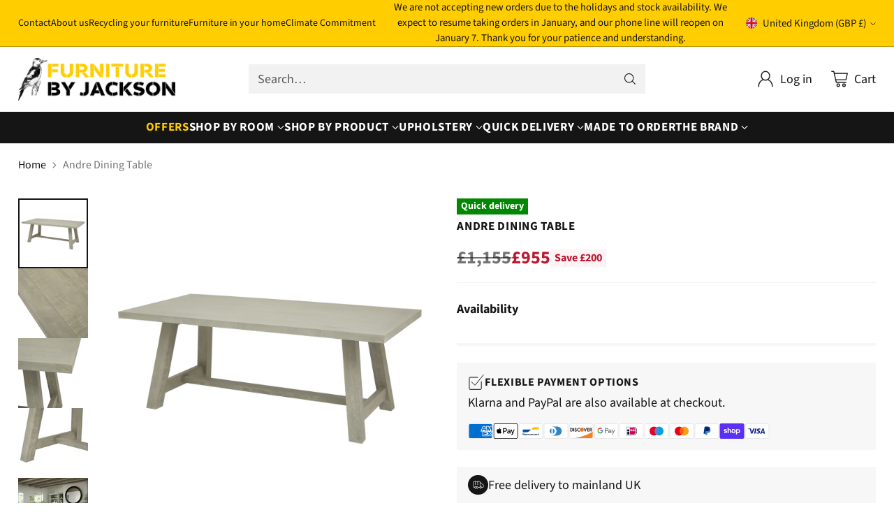

--- FILE ---
content_type: text/css
request_url: https://furniturebyjackson.co.uk/cdn/shop/t/96/assets/theme.css?v=62387294411253276771730475954
body_size: 89492
content:
/** Shopify CDN: Minification failed

Line 1026:60 Expected identifier but found "not("
Line 1031:92 Expected identifier but found "not("
Line 22283:0 Unexpected "}"

**/
:root{
  --media-below-480:(max-width: 479px);
  --media-above-480:(min-width: 480px);
  --media-below-540:(max-width: 539px);
  --media-above-540:(min-width: 540px);
  --media-below-720:(max-width: 719px);
  --media-above-720:(min-width: 720px);
  --media-below-960:(max-width: 959px);
  --media-above-960:(min-width: 960px);
  --media-below-1024:(max-width: 1023px);
  --media-above-1024:(min-width: 1024px);
  --media-below-1200:(max-width: 1199px);
  --media-above-1200:(min-width: 1200px);
  --media-below-1400:(max-width: 1399px);
  --media-above-1400:(min-width: 1400px);
  --media-below-1800:(max-width: 1800px);
  --media-above-1800:(min-width: 1800px);
  --max-width:1800px;
  --max-width-narrow:747px;
  --flyout-mobile-gap:var(--spacing-7);
  --flyout-width:calc(375px + var(--flyout-mobile-gap));
}
@media (min-width: 720px){
:root{
    --flyout-width:400px;
}
  }
:root{

  --spacing-unit:4px;
  --spacing-unit-half:2px;

  --spacing-1:calc(var(--spacing-unit) * 1);
  --spacing-2:calc(var(--spacing-unit) * 2);
  --spacing-3:calc(var(--spacing-unit) * 3);
  --spacing-4:calc(var(--spacing-unit) * 4);
  --spacing-5:calc(var(--spacing-unit) * 5);
  --spacing-6:calc(var(--spacing-unit) * 6);
  --spacing-7:calc(var(--spacing-unit) * 7);
  --spacing-8:calc(var(--spacing-unit) * 8);
  --spacing-9:calc(var(--spacing-unit) * 9);
  --spacing-10:calc(var(--spacing-unit) * 10);
  --spacing-11:calc(var(--spacing-unit) * 11);
  --spacing-12:calc(var(--spacing-unit) * 12);
  --spacing-14:calc(var(--spacing-unit) * 14);
  --spacing-15:calc(var(--spacing-unit) * 15);
  --spacing-16:calc(var(--spacing-unit) * 16);
  --spacing-17:calc(var(--spacing-unit) * 17);
  --spacing-18:calc(var(--spacing-unit) * 18);
  --spacing-20:calc(var(--spacing-unit) * 20);
  --spacing-25:calc(var(--spacing-unit) * 25);
  --spacing-30:calc(var(--spacing-unit) * 30);

  --box-shadow-short:0 1px 1px rgba(0, 0, 0, 0.1), 0 1px 4px rgba(0, 0, 0, 0.15);
  --box-shadow-large:0 1px 2px rgba(0, 0, 0, 0.09), 0 2px 8px rgba(0, 0, 0, 0.15);
  --box-shadow-modal:0 1px 3px 0 rgba(0, 0, 0, 0.15), 0 4px 8px 3px rgba(0, 0, 0, 0.05);
  --box-shadow-drawer-right:-1px 0 3px 0 rgba(0, 0, 0, 0.15), -4px 0 8px 3px rgba(0, 0, 0, 0.05);
  --box-shadow-drawer-left:1px 0 3px 0 rgba(0, 0, 0, 0.15), 4px 0 8px 3px rgba(0, 0, 0, 0.05);
  --box-shadow-disclosure:0 1px 3px 0 rgba(0, 0, 0, 0.15), 0 2px 6px 2px rgba(0, 0, 0, 0.05);
  --box-shadow-dropdowns-and-meganavs:0 1px 3px 0 rgba(0, 0, 0, 0.1), 0 2px 6px 1px rgba(0, 0, 0, 0.05);

  --z-index-bar:300;
  --z-index-header:510;
  --z-index-announcement-bar:515;
  --z-index-drawers:520;
  --z-index-filter-bar-wash:400;
  --z-index-filter-bar:450;
  --z-index-popup:400;
  --z-index-modal-wash:1200;
  --z-index-modal:1300;
  --z-index-theme-editor-offset:2000;
  --z-index-page-transition-overlay:2100;
  --z-index-quick-search:480;
}
@media (min-width: 960px){
:root{
    --z-index-quick-search:520;
}
  }
:root{

  --space-outer:var(--spacing-4);
}
@media (min-width: 720px){
:root{
    --space-outer:var(--spacing-6);
}
  }
@media (min-width: 1200px){
:root{
    --space-outer:var(--spacing-9);
}
  }
@supports (padding: 0 clamp(24px, 2vw, 36px)){
    @media (min-width: 720px){
:root{
      --space-outer:max(24px, min(2vw, 36px));
}
    }
  }
:root{

  --height-input:44px;
  --modal-drawer-close-icon-size:38px;
  --easing:cubic-bezier(0.33, 0, 0, 1);
  --duration-ultra-fast:100ms;
  --duration-fast:300ms;
  --duration-normal:500ms;
  --duration-slow:1200ms;
  --delay-small:33ms;
  --delay-normal:67ms;
  --delay-long:133ms;
}
html{
  background-color:var(--color-background);
}
html:not(.no-js) body.user-is-tabbing :focus{
          outline-color:var(--color-text-link);
        }
html:not(.no-js) body:not(.user-is-tabbing) :focus{
          outline:0;
        }
*,
*::before,
*::after{
  box-sizing:border-box;
}
body{
  margin:0;
  font-family:var(--font-body);
  font-weight:var(--font-body-weight);
  font-style:var(--font-body-style);
  font-size:var(--font-size-body-100);
  line-height:var(--line-height-body);
  color:var(--color-text);
  -webkit-font-smoothing:antialiased;
}
a{
  color:inherit;
  -webkit-text-decoration:none;
  text-decoration:none;
}
h1,
h2,
h3,
h4,
h5,
h6{
  margin:0;
  font-weight:inherit;
}
p{
  margin:0;
}
p{
  margin:0;
}
input:-webkit-autofill::first-line{
  font-size:var(--font-body-base-size);
  font-family:var(--font-body);
}
.theme-editor-scroll-offset{
  position:fixed;
  height:var(--height-header);
  top:0;
  left:0;
  right:0;
  opacity:0;
  z-index:2000;
  z-index:var(--z-index-theme-editor-offset);
  pointer-events:none;
}
@media (min-width: 960px){
.theme-editor-scroll-offset{
    height:var(--header-desktop-sticky-height)
}
  }
body > .page{
  background-color:var(--color-background);
  margin:0 auto;
  width:100%;
  min-height:100vh;

  display:flex;
  flex-direction:column;
}
.page-transition{
  z-index:1000;
  opacity:1;
  background-color:var(--color-background);
  position:fixed;
  top:0;
  right:0;
  bottom:0;
  left:0;
  pointer-events:all;
  transition:opacity 0.3s ease;
}
.no-js .page-transition{
  display:none;
}
.shopify-challenge__container{
  margin:calc(4px * 10) auto !important;
  margin:var(--spacing-10) auto !important;
}
@media (min-width: 960px){
.shopify-challenge__container{
    margin:calc(4px * 25) auto calc((4px * 4) * 2) !important;
    margin:calc(4px * 25) auto calc(calc(4px * 4) * 2) !important;
    margin:var(--spacing-25) auto calc(var(--space-outer) * 2) !important
}
  }
.shopify-challenge__container .shopify-challenge__message{
    margin-bottom:calc(4px * 5);
    margin-bottom:var(--spacing-5);
  }
.shopify-challenge__container .shopify-challenge__button.btn{
    margin-top:calc(4px * 6);
    margin-top:var(--spacing-6);
  }
@media (max-width: 959px){
    .smart-table,
    .smart-table tbody{
      display:block;
      width:100%;
    }

    .smart-table thead{
      display:none;
    }

    .smart-table tr,
    .smart-table th,
    .smart-table td{
      display:block;
      padding:0;
      text-align:left;
      white-space:normal;
    }

    .smart-table tr{
      padding:calc(4px * 5) 0;
      padding:var(--spacing-5) 0;
      margin-top:calc(4px * 5) 0;
      margin-top:var(--spacing-5) 0;
    }

    .smart-table tr + tr{
      border-top:1px solid var(--color-border);
    }

    .smart-table th[data-label]:before,
    .smart-table td[data-label]:before{
      content:attr(data-label) ":\00A0";
      font-weight:bold;
    }

    .smart-table td{
      border:none;
    }

    .smart-table td:empty{
      display:none;
    }

    .smart-table td:first-child{
      margin-bottom:4px;
      margin-bottom:var(--spacing-unit);
    }

    .smart-table td:first-child:before{
      content:"";
    }
  }
#page-transition-overlay{
  z-index:2100;
  z-index:var(--z-index-page-transition-overlay);
  background-color:"#ffffff";
  background-color:var(--color-background, "#ffffff");
  position:fixed;
  top:0;
  right:0;
  bottom:0;
  left:0;
  pointer-events:none;
  transition:opacity 300ms ease, visibility 0ms linear 300ms;
  opacity:0;
  visibility:hidden;
}
.no-js #page-transition-overlay{
    display:none;
  }
#page-transition-overlay.skip-animation{
    transition-duration:0ms, 0ms;
  }
#page-transition-overlay.active{
    opacity:1;
    visibility:visible;
    transition:opacity 300ms ease, visibility 0ms linear 0ms;
  }
.visually-hidden{
  position:absolute !important;
  width:1px !important;
}
.visually-hidden{
  overflow:hidden;
  height:1px;
  margin:-1px;
  padding:0;
  border:0;
  clip:rect(0 0 0 0);
}
.no-js:not(html){
  display:none;
}
.no-js .no-js:not(html){
    display:block;
  }
.no-js .js{
    display:none;
  }
.supports-no-cookies:not(html){
  display:none;
}
html.supports-no-cookies .supports-no-cookies:not(html){
    display:block;
  }
html.supports-no-cookies .supports-cookies{
    display:none;
  }
@media (min-width: 480px){
    .hover .image{
      overflow:hidden;
    }

      .hover .image > *{
        transition:transform 1200ms cubic-bezier(0.33, 0, 0, 1);
        transition:transform var(--duration-slow) var(--easing);
      }
      .hover:hover .image > *{
        transform:scale(1.05);
      }
}
form{
  margin:0;
}
input,
textarea,
select{
  display:inline-block;
  border-radius:0;
  border:1px solid var(--color-border-input);
  position:relative;
  font-size:inherit;
  font-family:inherit;
  font-weight:var(--font-body-weight);
  background-color:var(--color-background-input);
  color:inherit;
  -webkit-appearance:none;
     -moz-appearance:none;
          appearance:none;
  transition:border-color 0.3s ease, box-shadow 0.3s ease;
}
input option, textarea option, select option{
    background-color:var(--color-background);
  }
input:hover,
  input:focus,
  textarea:hover,
  textarea:focus,
  select:hover,
  select:focus{
    border-color:var(--color-text-input);
  }
@media (max-width: 719px){
input,
select,
textarea{
    font-size:16px !important
}
  }
input[type="search"]::-ms-clear{
    display:none;
    width:0;
    height:0;
  }
input[type="search"]::-ms-reveal{
    display:none;
    width:0;
    height:0;
  }
input[type="search"]::-webkit-search-decoration,
  input[type="search"]::-webkit-search-cancel-button,
  input[type="search"]::-webkit-search-results-button,
  input[type="search"]::-webkit-search-results-decoration{
    display:none;
  }
input[type="number"]::-webkit-outer-spin-button,
  input[type="number"]::-webkit-inner-spin-button{
    -webkit-appearance:none;
    margin:0;
  }
input[type="checkbox"]{
    position:relative;
    vertical-align:middle;
    width:0.9em;
    width:var(--font-size-body-75, 0.9em);
    height:0.9em;
    height:var(--font-size-body-75, 0.9em);
    margin:0;
    border:1px solid var(--color-border-input);
    cursor:pointer;
  }
input[type="checkbox"]:before{
      content:"";
      position:absolute;
      top:0;
      right:0;
      bottom:0;
      left:0;
      background-image:url("data:image/svg+xml,%3Csvg viewBox='0 0 24 24' fill='none' xmlns='http://www.w3.org/2000/svg'%3E%3Cpath d='m1.88 11.988 6.21 6.103L22.467 3.83' stroke='currentColor' stroke-width='3.055'/%3E%3C/svg%3E");
      transform:scale(0.75);
      opacity:0;
      transition:opacity 0.3s;
    }
input[type="checkbox"]:checked{
      border-color:var(--color-text-input);
    }
input[type="checkbox"]:checked:before{
        opacity:1;
      }
input[type="checkbox"] + label{
      display:inline-block;
      vertical-align:middle;
      padding-left:calc(4px * 1);
      padding-left:var(--spacing-1);
    }
input[type="number"]::-webkit-outer-spin-button,
  input[type="number"]::-webkit-inner-spin-button{
    -webkit-appearance:none;
    margin:0;
  }
input[type="number"]{
    -moz-appearance:textfield;
  }
.input,
input.spr-form-input,
textarea.spr-form-input{
  width:100%;
  border:1px solid var(--color-border-input);
  color:var(--color-text-input);
}
.input.input--error, input.spr-form-input.input--error, textarea.spr-form-input.input--error{
    border-color:var(--color-text-error);
  }
.input.input--round, input.spr-form-input.input--round, textarea.spr-form-input.input--round{
    border-radius:44px;
    border-radius:var(--height-input);
    padding:0 calc(4px * 5);
    padding:0 var(--spacing-5);
  }
input.input,
select.input,
input.spr-form-input{
  height:44px;
  height:var(--height-input);
  padding:calc(4px * 2) calc(4px * 3);
  padding:var(--spacing-2) var(--spacing-3);
}
input.input.has-errors, select.input.has-errors, input.spr-form-input.has-errors{
    border-color:var(--color-text-error);
  }
textarea.input,
textarea.spr-form-input{
  resize:vertical;
  padding:calc(4px * 3);
  padding:var(--spacing-3);
  font-size:var(--font-size-body-100);
  line-height:var(--line-height-body);
  vertical-align:top;
}
select.input{
  cursor:pointer;
}
.select-wrapper{
  position:relative;
}
.select-wrapper select{
    padding-right:calc(4px * 8);
    padding-right:var(--spacing-8);
  }
.select-wrapper .icon{
    position:absolute;
    right:calc(4px * 3);
    right:var(--spacing-3);
    top:50%;
    width:10px;
    height:10px;
    display:flex;
    color:var(--color-text-input);
    pointer-events:none;
    transform:translateY(-50%);
    transition:color 0.3s ease;
  }
.select-wrapper .icon.hidden{
      display:none;
    }
.select-wrapper select{
    transition:border-color 0.3s ease-in-out;
  }
.select-wrapper select:hover{
    border-color:var(--color-text-input);
  }
.select-wrapper select:hover + .icon{
      color:var(--color-text-input);
    }
.input::-moz-placeholder{
  color:inherit;
  opacity:0.6;
}
.input::placeholder{
  color:inherit;
  opacity:0.6;
}
label{
  display:block;
}
label:not(.visually-hidden) + input.input,
label:not(.visually-hidden) + select.input,
label:not(.visually-hidden) + textarea.input,
input.input + label:not(.visually-hidden){
  margin-top:calc(4px * 2);
  margin-top:var(--spacing-2);
}
.input-control__container{
  display:flex;
  flex-wrap:wrap;
  margin:calc((4px * 2) * -1);
  margin:calc(calc(4px * 2) * -1);
  margin:calc(var(--spacing-2) * -1);
}
.input-control{
  width:100%;
  padding:calc(4px * 2);
  padding:var(--spacing-2);
}
@media (min-width: 480px){
.input-control.input-control--half{
      width:calc(50% - (4px * 2));
      width:calc(50% - calc(4px * 2));
      width:calc(50% - var(--spacing-2));
      width:50%
  }
    }
.rte[data-alignment="center"] ul, .shopify-policy__body[data-alignment="center"] ul{
      display:flex;
      flex-direction:column;
      align-items:flex-start;
      max-width:-moz-max-content;
      max-width:max-content;
      margin:calc(4px * 4) auto;
      margin:var(--spacing-4) auto;
    }
.rte[data-alignment="center"] ul li, .shopify-policy__body[data-alignment="center"] ul li{
        list-style-position:inside;
      }
.rte p,
  .rte li,
  .shopify-policy__body p,
  .shopify-policy__body li{
    font-family:var(--font-body);
    font-weight:var(--font-body-weight);
    font-style:var(--font-body-style);
    line-height:var(--line-height-body);
  }
.rte p,
  .rte ol,
  .rte ul,
  .shopify-policy__body p,
  .shopify-policy__body ol,
  .shopify-policy__body ul{
    margin-top:calc(4px * 4);
    margin-top:var(--spacing-4);
    margin-bottom:calc(4px * 4);
    margin-bottom:var(--spacing-4);
  }
.rte p ol,
    .rte p ul,
    .rte ol ol,
    .rte ol ul,
    .rte ul ol,
    .rte ul ul,
    .shopify-policy__body p ol,
    .shopify-policy__body p ul,
    .shopify-policy__body ol ol,
    .shopify-policy__body ol ul,
    .shopify-policy__body ul ol,
    .shopify-policy__body ul ul{
      margin-top:calc(4px * 4);
      margin-top:var(--spacing-4);
      margin-bottom:calc(4px * 4);
      margin-bottom:var(--spacing-4);
    }
.rte p:first-child, .rte ol:first-child, .rte ul:first-child, .shopify-policy__body p:first-child, .shopify-policy__body ol:first-child, .shopify-policy__body ul:first-child{
      margin-top:0;
    }
.rte p:last-child, .rte ol:last-child, .rte ul:last-child, .shopify-policy__body p:last-child, .shopify-policy__body ol:last-child, .shopify-policy__body ul:last-child{
      margin-bottom:0;
    }
.rte li, .shopify-policy__body li{
    margin-top:calc(4px * 2);
    margin-top:var(--spacing-2);
  }
.rte li:first-child, .shopify-policy__body li:first-child{
      margin-top:0;
    }
.rte iframe,
  .rte video,
  .shopify-policy__body iframe,
  .shopify-policy__body video{
    width:100%;
    display:block;
  }
.rte:not(.non-page-rte) iframe,
    .rte:not(.non-page-rte) video,
    .rte:not(.non-page-rte) img,
    .rte:not(.non-page-rte) blockquote,
    .rte:not(.non-page-rte) table,
    .rte:not(.non-page-rte) div,
    .rte:not(.non-page-rte) .rte__iframe,
    .rte:not(.non-page-rte) .rte__table-wrapper,
    .shopify-policy__body:not(.non-page-rte) iframe,
    .shopify-policy__body:not(.non-page-rte) video,
    .shopify-policy__body:not(.non-page-rte) img,
    .shopify-policy__body:not(.non-page-rte) blockquote,
    .shopify-policy__body:not(.non-page-rte) table,
    .shopify-policy__body:not(.non-page-rte) div,
    .shopify-policy__body:not(.non-page-rte) .rte__iframe,
    .shopify-policy__body:not(.non-page-rte) .rte__table-wrapper{
      margin:calc(4px * 7) 0;
      margin:var(--spacing-7) 0;
    }
.rte div > iframe, .shopify-policy__body div > iframe{
    margin:0;
  }
.rte table, .shopify-policy__body table{
    width:100%;
    border-collapse:collapse;
  }
.rte table:first-child, .shopify-policy__body table:first-child{
      margin-top:0;
    }
.rte table td,
  .rte table th,
  .shopify-policy__body table td,
  .shopify-policy__body table th{
    border:1px solid var(--color-border);
    padding:calc(4px * 2) calc(4px * 4);
    padding:var(--spacing-2) var(--spacing-4);
  }
.rte table th, .shopify-policy__body table th{
    background-color:var(--color-background-meta);
    text-align:left;
    font-weight:inherit;
    background:var(--color-background-meta);
  }
.rte hr, .shopify-policy__body hr{
    background-color:var(--color-border);
    border:none;
    height:1px;
    margin:calc(4px * 8) 0;
    margin:var(--spacing-8) 0;
  }
.rte i,
  .rte em,
  .shopify-policy__body i,
  .shopify-policy__body em{
    font-style:var(--font-body-italic);
  }
.rte h1,
  .rte h2,
  .rte h3,
  .rte h4,
  .rte h5,
  .rte h6,
  .shopify-policy__body h1,
  .shopify-policy__body h2,
  .shopify-policy__body h3,
  .shopify-policy__body h4,
  .shopify-policy__body h5,
  .shopify-policy__body h6{
    margin-top:calc(4px * 8);
    margin-top:var(--spacing-8);
    margin-bottom:calc(4px * 4);
    margin-bottom:var(--spacing-4);
    font-family:var(--font-heading);
    line-height:var(--line-height-heading);
    font-weight:var(--font-heading-weight);
    letter-spacing:0;
    letter-spacing:var(--font-heading-base-letter-spacing, 0);
    text-transform:none;
    text-transform:var(--font-heading-text-transform, none);
    color:var(--color-text);
  }
.rte h1, .shopify-policy__body h1{
    font-size:var(--font-size-heading-1-base);
  }
.rte h2, .shopify-policy__body h2{
    font-size:var(--font-size-heading-2-base);
  }
.rte h3, .shopify-policy__body h3{
    font-size:var(--font-size-heading-3-base);
  }
.rte h4, .shopify-policy__body h4{
    font-size:var(--font-size-heading-4-base);
  }
.rte h5, .shopify-policy__body h5{
    font-size:var(--font-size-heading-5-base);
  }
.rte h6, .shopify-policy__body h6{
    font-size:var(--font-size-heading-6-base);
  }
.rte h5,
  .rte h6,
  .shopify-policy__body h5,
  .shopify-policy__body h6{
  }
.rte a, .shopify-policy__body a{
    color:var(--color-text-link);
    -webkit-text-decoration:underline;
    text-decoration:underline;
    text-underline-offset:0.2em;
    text-decoration-thickness:1px;
    transition:opacity 0.25s;
  }
.rte a:hover, .shopify-policy__body a:hover{
      opacity:0.6;
    }
.rte img, .shopify-policy__body img{
    display:block;
    max-width:100%;
  }
.rte strong,
  .rte b,
  .shopify-policy__body strong,
  .shopify-policy__body b{
    font-weight:var(--font-body-bold-weight);
  }
.rte blockquote, .shopify-policy__body blockquote{
    padding-left:calc(4px * 6);
    padding-left:var(--spacing-6);
    border-left:solid 2px var(--color-accent);
    position:relative;
  }
.rte blockquote::before, .shopify-policy__body blockquote::before{
      content:"“";
      font-size:1.7em;
      position:absolute;
      top:-0.25em;
      left:calc(4px * 1);
      left:var(--spacing-1);
    }
.rte blockquote p, .shopify-policy__body blockquote p{
      margin:0;
    }
.rte .rte__table-wrapper, .shopify-policy__body .rte__table-wrapper{
    overflow-x:auto;
    position:relative;
    margin:calc(4px * 4) 0;
    margin:var(--spacing-4) 0;
  }
.rte .rte__table-wrapper table, .shopify-policy__body .rte__table-wrapper table{
      margin:0;
    }
.rte .rte__iframe iframe, .shopify-policy__body .rte__iframe iframe{
    width:100%;
    aspect-ratio:16/9;
  }
.shopify-section.header__outer-wrapper{
  z-index:510;
  z-index:var(--z-index-header);
  overflow:visible;
  position:relative;
  pointer-events:none;
}
html.sticky-header-enabled .shopify-section.header__outer-wrapper{
    position:sticky;
    top:0;
  }
.header__space{
  width:100%;
  height:calc(0 + 0);
  height:calc(var(--announcement-height, 0) + var(--nav-bar-height, 0));
  position:absolute;
  top:0;
  left:0;
  pointer-events:none;
}
.header{
  --size-icon-touch:38px;
  --size-icon-touch-mobile:41px;
  --quick-search-input-height:40px;
  --navigation-bar-link-padding:10px;
  --drop-shadow-line:0 0 0 1px rgba(0, 0, 0, 0.1);
  --drop-shadow-line-transparent:0 0 0 1px rgba(0, 0, 0, 0);
  --drop-shadow-small-shadow:0 0 5px rgba(0, 0, 0, 0.15);
  --drop-shadow-small-shadow-transparent:0 0 5px rgba(0, 0, 0, 0);

  color:var(--color-text-header);
  -webkit-transform:translate3d(0, 0, 0);
  -webkit-backface-visibility:hidden;
  -webkit-perspective:0;
  pointer-events:none;
}
.header > *{
    pointer-events:all;
  }
.header .header__logo-wrapper .image{
      background-color:transparent;
    }
.header .regular-logo .image__img.lazyloaded, .header .trasparent-logo .image__img.lazyloaded{
      transition:none;
    }
@media (min-width: 960px){
.header.header--navigation-below.header--inline{
      padding-bottom:calc(4px * 3);
      padding-bottom:var(--spacing-3)
  }
    }
.header .header__skip-to-content.btn{
    z-index:1300;
    z-index:var(--z-index-modal);
    visibility:hidden;
    position:absolute;
    top:calc(4px * 10);
    top:var(--spacing-10);
    left:0;
  }
.user-is-tabbing .header .header__skip-to-content.btn{
      visibility:visible;
    }
.header .icon-button__icon .icon{
    width:26px;
    height:26px;
  }
.header.header--has-full-width-search .header__quick-search-bar{
      width:100%;
    }
.header.header--layout-below-logo-left-search-left .header__content-segment{
      flex-grow:1;
    }
.header.header--mobile-layout-logo-left-menu-right{
    --mobile-width-offset:170px;
  }
.header.header--mobile-layout-logo-left-menu-left,
  .header.header--mobile-layout-logo-center-menu-left{
    --mobile-width-offset:160px;
  }
.header.header--mobile-layout-logo-left-menu-left.header--has-mobile-search-bar,
  .header.header--mobile-layout-logo-center-menu-left.header--has-mobile-search-bar,
  .header.header--mobile-layout-logo-left-menu-right.header--has-mobile-search-bar{
    --mobile-width-offset:120px;
  }
.header[data-search-enabled="true"][data-mobile-search-appearance="icon"] .header__content-mobile.header__content--search-bar{
      margin-top:0;
    }
.header[data-search-enabled="true"][data-mobile-search-appearance="icon"] .header__content-mobile.header__content--search-bar .quick-search__trigger-container{
        display:none;
      }
.header[data-drop-shadow="line"] .header__background-container, .header[data-drop-shadow="shadow"] .header__background-container{
      transition:background-color 500ms cubic-bezier(0.33, 0, 0, 1), box-shadow 0s 300ms;
      transition:background-color var(--duration-normal) var(--easing), box-shadow 0s var(--duration-fast);
    }
html:not(.nav-bar-hidden) .header[data-drop-shadow="line"].header--has-nav-bar .header__background-container, html:not(.nav-bar-hidden) .header[data-drop-shadow="shadow"].header--has-nav-bar .header__background-container{
          transition:background-color 500ms cubic-bezier(0.33, 0, 0, 1), box-shadow 0s 0s;
          transition:background-color var(--duration-normal) var(--easing), box-shadow 0s 0s;
        }
.header[data-drop-shadow="line"] .header__nav-bar,
    .header[data-drop-shadow="line"] .header__background-container{
      box-shadow:var(--drop-shadow-line);
    }
@media (min-width: 960px){
html:not(.nav-bar-hidden) .header[data-drop-shadow="line"].header--has-nav-bar .header__background-container{
            box-shadow:var(--drop-shadow-line-transparent)
        }
          }
html.nav-bar-hidden .header[data-drop-shadow="line"].header--has-nav-bar .header__nav-bar{
          box-shadow:var(--drop-shadow-line-transparent);
        }
.header[data-drop-shadow="shadow"] .header__nav-bar,
    .header[data-drop-shadow="shadow"] .header__background-container{
      box-shadow:var(--drop-shadow-small-shadow);
    }
@media (min-width: 960px){
html:not(.nav-bar-hidden) .header[data-drop-shadow="shadow"].header--has-nav-bar .header__background-container{
            box-shadow:var(--drop-shadow-small-shadow-transparent)
        }
          }
html.nav-bar-hidden .header[data-drop-shadow="shadow"].header--has-nav-bar .header__nav-bar{
          box-shadow:var(--drop-shadow-small-shadow-transparent);
        }
.header__background-container{
  background-color:var(--color-background-header);
  transition:background-color 500ms cubic-bezier(0.33, 0, 0, 1);
  transition:background-color var(--duration-normal) var(--easing);
}
.header__inner-wrapper,
.header__nav-bar-inner{
  max-width:calc(1800px + (calc(4px * 4) * 2));
  max-width:calc(var(--max-width) + (var(--space-outer) * 2));
  max-width:calc(1800px + calc(calc(4px * 4) * 2));
  max-width:calc(var(--max-width) + calc(var(--space-outer) * 2));
  padding:0 calc(4px * 4) 0;
  padding:var(--section-style-spacing-top, 0) var(--space-outer) var(--section-style-spacing-bottom, 0);
  margin-right:auto;
  margin-left:auto;
}
@media (max-width: 959px){
.header__inner-wrapper{
    height:var(--auto-height-header);
    height:var(--initial-height-header)
}
  }
.header__inner{
  padding-top:calc(4px * 1);
  padding-top:var(--spacing-1);
  padding-bottom:calc(4px * 1);
  padding-bottom:var(--spacing-1);
}
@media (min-width: 960px){
.header__inner{
    padding-top:calc(4px * 4);
    padding-top:var(--spacing-4);
    padding-bottom:calc(4px * 4);
    padding-bottom:var(--spacing-4);
    transition:color 500ms cubic-bezier(0.33, 0, 0, 1);
    transition:color var(--duration-normal) var(--easing)
}
  }
@media (max-width: 959px){
.header--has-mobile-search-bar .header__inner{
      padding-bottom:calc(4px * 3);
      padding-bottom:var(--spacing-3)
  }
    }
.header__content{
  display:flex;
  justify-content:space-between;
  align-items:center;
}
.header__content.three-segment{
    display:grid;
    grid-template-columns:1fr auto 1fr;
  }
.header__content.three-segment-alt{
    display:grid;
    grid-template-columns:auto 1fr auto;
  }
.header__content.three-segment-search-center{
    grid-template-columns:1fr minmax(auto, 600px) 1fr;
  }
.header__content.logo-only{
    justify-content:center;
  }
@media (max-width: 959px){
.header__content.header__content-desktop{
      display:none
  }
    }
[data-navigation-position="below"] .header__content.header__content-desktop{
      position:relative;
    }
.header__content.header__content-mobile{
    transition:color 500ms cubic-bezier(0.33, 0, 0, 1);
    transition:color var(--duration-normal) var(--easing);
  }
@media (min-width: 960px){
.header__content.header__content-mobile{
      display:none
  }
    }
.header__content.header__content-mobile .header.header--mobile-layout-logo-left-menu-right .header__icon-menu{
          margin-right:-10px;
        }
.header__content.header__content-mobile .header.header--mobile-layout-logo-left-menu-right .header__icon-menu{
          margin-right:-10px;
        }
.header__content.header__content-mobile .header__content-segment{
      display:flex;
    }
.header__content.header__content-mobile .header__content-segment.right > *:last-child{
          margin-right:-8px;
        }
.header__content.header__content-mobile .header__content-segment.right > *:last-child.header__icon-touch--cart{
          margin-right:-4px;
        }
.header__content.header__content-mobile .header__icon-touch + .header__icon-touch{
      margin-left:-2px;
    }
.header__content.header__content-mobile .header__icon-touch.header__icon-touch--cart:not([data-cart-count="0"])
      + .header__icon-touch{
      margin-left:8px;
    }
.header__content.header__content-mobile .header__icon-touch + .header__logo{
      margin-left:4px;
    }
.header__content.header__content-mobile .icon-button__icon::before{
      transform:scale(0.95);
    }
.header__content.header__content-mobile + .header__content-mobile.header__content--search-bar{
      margin-top:calc(4px * 1);
      margin-top:var(--spacing-1);
    }
.header__content-segment{
  display:flex;
  align-items:center;
}
@media (min-width: 960px){
.header__content-segment > *:not(.header__quick-search-bar).not(.header__logo){
      transition:opacity 300ms;
      transition:opacity var(--duration-fast)
  }
    }
[data-quick-search-open="true"] .header__content-segment > *:not(.header__quick-search-bar).not(.header__logo){
      opacity:0;
      pointer-events:none;
    }
@media (max-width: 959px){
.header__content-segment{
    flex-shrink:1
}
  }
@media (min-width: 960px){
.header__content-segment{
    margin-right:calc(4px * 4);
    margin-right:var(--spacing-4);
    margin-left:calc(4px * 4);
    margin-left:var(--spacing-4)
}
  }
.header__content-segment.header__content-segment-search{
    z-index:1;
  }
@media (min-width: 960px){
.header__content-segment > *:not(.header__quick-search-bar):not(.header__logo){
      transition:opacity 300ms;
      transition:opacity var(--duration-fast)
  }
    }
[data-quick-search-open="true"] .header__content-segment > *:not(.header__quick-search-bar):not(.header__logo){
      opacity:0;
      pointer-events:none;
    }
@media (min-width: 960px){
.header__content-segment.left{
      margin-left:0
  }
    }
@media (max-width: 959px){
.header__content-segment.left .header__icon-touch:first-child{
        margin-left:-10px
    }
      }
.header__content-segment.left .header__logo + .header__quick-search-bar,
    .header__content-segment.left .header__logo + .header__links{
      margin-left:calc(4px * 10);
      margin-left:var(--spacing-10);
    }
.header__content-segment.right{
    justify-content:flex-end;
  }
@media (min-width: 960px){
.header__content-segment.right{
      margin-right:0
  }
    }
.header__content-segment.right > *:last-child.header__icon-touch--cart{
      margin-right:-8px;
    }
@media (min-width: 960px){
.header__content-segment.right .header__links + .header__quick-search-bar,
    .header__content-segment.right .header__links + .header__account-button-wrapper,
    .header__content-segment.right .header__links + .header__icon-with-label-touch,
    .header__content-segment.right .header__icon-touch + .header__account-button-wrapper,
    .header__content-segment.right .header__icon-touch + .header__icon-with-label-touch,
    .header__content-segment.right .header__quick-search-bar + .header__account-button-wrapper{
        margin-left:calc(4px * 10);
        margin-left:var(--spacing-10)
    }
      }
@media (min-width: 960px){
.header__content-segment.right .header__links + .header__icon-touch,
    .header__content-segment.right .header__quick-search-bar + .header__icon-touch,
    .header__content-segment.right .header__quick-search-bar + .header__icon-with-label-touch{
        margin-left:calc(4px * 7);
        margin-left:var(--spacing-7)
    }
      }
@media (min-width: 960px){
.header__content-segment.right .header__account-button-wrapper + .header__icon-with-label-touch,
    .header__content-segment.right .header__icon-with-label-touch + .header__icon-with-label-touch{
        margin-left:calc(4px * 5);
        margin-left:var(--spacing-5)
    }
      }
@media (min-width: 960px){
.header__content-segment.right .header__account-button-wrapper + .header__icon-touch,
    .header__content-segment.right .header__icon-touch + .header__icon-touch{
        margin-left:calc(4px * 3);
        margin-left:var(--spacing-3)
    }
      }
.header__logo{
  display:flex;
  align-self:center;
  align-items:center;
  transition:visibility 0s cubic-bezier(0.33, 0, 0, 1), opacity 300ms cubic-bezier(0.33, 0, 0, 1);
  transition:visibility 0s var(--easing), opacity var(--duration-fast) var(--easing);
}
.header__logo .transparent-logo{
    position:absolute;
    top:0;
    right:0;
    bottom:0;
    left:0;
    visibility:hidden;
    opacity:0;
  }
.header__logo .transparent-logo .image__img{
      position:absolute;
      top:0;
      right:0;
      bottom:0;
      left:0;
      height:100%;
      -o-object-fit:cover;
         object-fit:cover;
    }
@media (min-width: 960px){
    .header--center .header__logo,
    .header--icon:not(.header--left) .header__logo{
      padding:0 calc(4px * 6);
      padding:0 calc(var(--spacing-unit) * 6);
    }

    .header--left .header__logo{
      padding-right:calc(4px * 6);
      padding-right:calc(var(--spacing-unit) * 6);
    }
  }
.header--has-logo .header__logo .header__logo-text{
      display:none;
    }
.header__logo-text{
  font-size:var(--logo-font-size);
  text-transform:none;
  text-transform:var(--logo-text-transform, none);
  letter-spacing:var(--logo-letter-spacing);
  font-family:var(--font-logo);
  font-weight:var(--font-logo-weight);
  font-style:var(--font-logo-style);
  white-space:nowrap;
  overflow:hidden;
  text-overflow:ellipsis;
  display:block;
}
@media (max-width: 959px){
.header__logo-text{
    max-width:calc(100vw - var(--mobile-width-offset))
}
  }
.header__links{
  display:flex;
  justify-content:center;
  height:100%;
}
@media (max-width: 959px){
.header__links{
    display:none
}
  }
.header__links > ul > li > [data-link]{
    line-height:var(--line-height-body);
    position:relative;
    -webkit-text-decoration:none;
    text-decoration:none;
  }
.header__links > ul > li > [data-link] .link-hover{
    position:relative;
    pointer-events:none;
  }
.header__links > ul > li > [data-link] .link-hover::before{
      content:"";
      position:absolute;
      left:0;
      top:calc(100% + (4px * 2) - 2px);
      top:calc(100% + calc(4px * 2) - 2px);
      top:calc(100% + var(--spacing-2) - 2px);
      width:100%;
      height:2px;
      background:currentColor;
      pointer-events:none;
      transform-origin:100% 50%;
      transform:scale3d(0, 1, 1);
      transition:transform 300ms cubic-bezier(0.33, 0, 0, 1);
      transition:transform var(--duration-fast) var(--easing);
    }
.header__links > ul > li > [data-link]:hover .link-hover::before,
  .header__links > ul > li > [data-link][aria-expanded="true"] .link-hover::before{
    transform-origin:0% 50%;
    transform:scale3d(1, 1, 1);
  }
.header__links > ul > li > [data-link]:hover,
    .header__links > ul > li > [data-link]:focus{
      -webkit-text-decoration:none;
      text-decoration:none;
    }
.header__links .navigation__links-list{
    justify-content:center;
  }
.header--nav-align-left .header__links{
    justify-content:flex-start;
  }
.header--nav-align-left .header__links .navigation__links-list{
      justify-content:flex-start;
    }
.header--nav-align-right .header__links{
    justify-content:flex-end;
  }
.header--nav-align-right .header__links .navigation__links-list{
      justify-content:flex-end;
    }
.header__icon-touch{
  position:relative;
  display:flex;
  align-items:center;
  align-self:center;
  justify-content:space-around;
  width:var(--size-icon-touch);
  height:var(--size-icon-touch);
  margin:1px;
}
@media (max-width: 959px){
    .header__icon-touch,
    .header__icon-touch .icon-button,
    .header__icon-touch .icon-button__icon{
      width:var(--size-icon-touch-mobile);
      height:var(--size-icon-touch-mobile);
    }
  }
.header__icon-touch .icon-button{
    --color:var(--color-text-header);
  }
.header__icon-touch.active .icon-button__icon:before{
      opacity:0.1;
      transform:scale(1);
    }
@media (max-width: 959px){
.header__icon-touch.header__icon-touch--account{
      display:none
  }
    }
.header__icon-touch.header__menu-icon--nav-bar.header__icon-menu.header__icon-touch{
    visibility:hidden;
    opacity:0;
    margin-left:-58px;
    margin-right:calc(4px * 5);
    margin-right:var(--spacing-5);
    transition:margin 300ms cubic-bezier(0.33, 0, 0, 1), visibility 0s 300ms cubic-bezier(0.33, 0, 0, 1), opacity 300ms cubic-bezier(0.33, 0, 0, 1);
    transition:margin var(--duration-fast) var(--easing), visibility 0s var(--duration-fast) var(--easing), opacity var(--duration-fast) var(--easing);
  }
.nav-bar-toggle-visible .header__icon-touch.header__menu-icon--nav-bar.header__icon-menu.header__icon-touch{
      visibility:visible;
      opacity:1;
      transition:margin 300ms cubic-bezier(0.33, 0, 0, 1), visibility 0s 0s cubic-bezier(0.33, 0, 0, 1), opacity 500ms cubic-bezier(0.33, 0, 0, 1);
      transition:margin var(--duration-fast) var(--easing), visibility 0s 0s var(--easing), opacity var(--duration-normal) var(--easing);
      margin-left:-9px;
    }
body[data-quick-search-open="true"] .header__icon-touch.header__menu-icon--nav-bar.header__icon-menu.header__icon-touch{
      visibility:hidden;
      opacity:0;
    }
.header__icon-touch.header__menu-icon--nav-bar.header__icon-menu.header__icon-touch[aria-expanded="true"] .icon-button__icon::before{
        opacity:0.1;
        transform:scale(1);
      }
.header__icon-touch.header__icon-touch--search{
    position:relative;
  }
.header__icon-touch.header__icon-touch--search .icon-button-header-search,
    .header__icon-touch.header__icon-touch--search .icon-button-header-menu-close{
      position:absolute;
      top:0;
      left:0;
      width:100%;
      height:100%;
      transition:opacity 100ms cubic-bezier(0.33, 0, 0, 1), transform 100ms cubic-bezier(0.33, 0, 0, 1);
      transition:opacity var(--duration-ultra-fast) var(--easing), transform var(--duration-ultra-fast) var(--easing);
    }
.header__icon-touch.header__icon-touch--search .icon-button-header-search{
      transition-delay:calc(100ms / 2);
      transition-delay:calc(var(--duration-ultra-fast) / 2);
    }
.header__icon-touch.header__icon-touch--search .icon-button-header-menu-close{
      opacity:0;
      transform:scale(0.8);
    }
.header__icon-touch.header__icon-touch--search[aria-expanded="true"] .icon-button-header-search{
        opacity:0;
        transform:scale(0.8);
        transition-delay:0s;
      }
.header__icon-touch.header__icon-touch--search[aria-expanded="true"] .icon-button-header-menu-close{
        opacity:1;
        transform:scale(1);
        transition-delay:calc(100ms / 2);
        transition-delay:calc(var(--duration-ultra-fast) / 2);
      }
.header__icon-with-label-touch{
  position:relative;
  height:38px;
  transition:transform 0.25s;
}
.header__icon-with-label-touch:before{
    content:"";
    background-color:var(--color-text-header);
    opacity:0;
    border-radius:calc(1em + 4px);
    height:100%;
    width:calc(100% + (4px * 6));
    width:calc(100% + calc(4px * 6));
    width:calc(100% + var(--spacing-6));
    margin-left:calc((4px * 3) * -1);
    margin-left:calc(calc(4px * 3) * -1);
    margin-left:calc(var(--spacing-3) * -1);
    position:absolute;
    z-index:2;
    transform:scale(0.7);
    transition:opacity 0.2s, transform 0.2s ease-in-out;
  }
.header__icon-with-label-touch:hover:before, .header__icon-with-label-touch:active:before, .header__icon-with-label-touch.active:before{
      opacity:0.1;
      transform:scale(1);
    }
.header__icon-with-label-touch:active:before{
      transform:scale(0.95);
    }
.header__icon-with-label-touch.header__icon-with-label-touch--cart:before{
      width:calc(100% + (4px * 4));
      width:calc(100% + calc(4px * 4));
      width:calc(100% + var(--spacing-4));
      margin-left:calc((4px * 1) * -1);
      margin-left:calc(calc(4px * 1) * -1);
      margin-left:calc(var(--spacing-1) * -1);
    }
.header__icon-with-label-touch,
.header__icon-with-label-touch-label,
.header__icon-with-label-touch-icon{
  display:flex;
  align-items:center;
}
.header__icon-with-label-touch-label{
  margin-left:calc(4px * 2);
  margin-left:var(--spacing-2);
  white-space:nowrap;
}
.header__icon-with-label-touch--cart .header__icon-with-label-touch-label{
    margin-left:calc(4px * 2);
    margin-left:var(--spacing-2);
  }
.header__icon-with-label-touch--cart .header__icon-with-label-touch-label[data-cart-count="0"]{
      margin-left:2px;
      margin-left:var(--spacing-unit-half);
    }
.header__icon-with-label-touch-icon{
  position:relative;
}
.header__icon-with-label-touch-icon .icon-button__icon:before{
    display:none;
  }
.header__cart-link{
  position:relative;
}
.header__cart-link-count{
  background-color:var(--color-background-cart-dot);
  color:var(--color-text-cart-dot);
  border-radius:9px;
  min-width:18px;
  height:18px;
  padding:0 0.25em;
  line-height:18px;
  text-align:center;
  position:absolute;
  pointer-events:none;
  top:4px;
  right:-5px;
  font-size:var(--font-size-body-25);
  z-index:2;
  transition:box-shadow 500ms cubic-bezier(0.33, 0, 0, 1), opacity 300ms cubic-bezier(0.33, 0, 0, 1);
  transition:box-shadow var(--duration-normal) var(--easing), opacity var(--duration-fast) var(--easing);
  opacity:1;
}
@media (min-width: 960px){
.header__cart-link-count{
    right:-4px;
    top:1px
}
  }
.header__logo-wrapper{
  position:relative;
}
.header__logo-link{
  text-align:center;
  line-height:normal;
}
@media (max-width: 959px){
.header__logo-link{
    display:flex;
    align-items:center;
    padding-top:calc(4px * 2);
    padding-top:var(--spacing-2);
    padding-bottom:calc(4px * 2);
    padding-bottom:var(--spacing-2)
}
  }
.header--has-logo .header__logo-link{
  width:var(--logo-width);
  max-width:40vw;
}
@media (max-width: 959px){
.header--has-logo .header__logo-link{
    width:auto;
    max-width:var(--mobile-logo-width)
}
  }
@media (min-width: 960px){
.header--has-logo .header__logo-link{
    width:var(--logo-width)
}
  }
.header--has-logo .header__logo-link .image{
    width:100%;
    height:100%;
  }
.header__account-button-wrapper{
  position:relative;
}
.header__account-quick-view{
  --color-text-link:var(--color-links-popups-drawers);
  --color-background-input:var(--color-background-input-popups-drawers);
  --color-text-input:var(--color-text-input-popups-drawers);
  --color-border-input:var(--color-border-input-popups-drawers);

  position:absolute;
  top:100%;
  right:0;
  margin-top:calc((4px * 1) * -1);
  margin-top:calc(calc(4px * 1) * -1);
  margin-top:calc(var(--spacing-1) * -1);
  margin-right:calc((4px * 5) / 2 * -1);
  margin-right:calc(calc(4px * 5) / 2 * -1);
  margin-right:calc(var(--spacing-5) / 2 * -1);
  padding:calc(4px * 3);
  padding:var(--spacing-3);
  overflow:hidden;
  transition:padding-top 0s 500ms cubic-bezier(0.33, 0, 0, 1), margin-top 0s 500ms cubic-bezier(0.33, 0, 0, 1);
  transition:padding-top 0s var(--duration-normal) var(--easing), margin-top 0s var(--duration-normal) var(--easing);
  z-index:2;
}
.header__account-quick-view:not(.active){
    margin-top:calc(4px * 2);
    margin-top:var(--spacing-2);
    padding-top:0;
    pointer-events:none;
    transition:padding-top 0s 0s cubic-bezier(0.33, 0, 0, 1), margin-top 0s 0s cubic-bezier(0.33, 0, 0, 1);
    transition:padding-top 0s 0s var(--easing), margin-top 0s 0s var(--easing);
  }
.header__account-quick-view:not(.active) .header__account-quick-view-inner{
      transform:translateY(-100%);
      visibility:hidden;
      transition:transform 500ms cubic-bezier(0.33, 0, 0, 1), visibility 500ms 0s cubic-bezier(0.33, 0, 0, 1);
      transition:transform var(--duration-normal) var(--easing), visibility var(--duration-normal) 0s var(--easing);
    }
.has-label .header__account-quick-view{
    margin-right:calc((4px * 5) * -1);
    margin-right:calc(calc(4px * 5) * -1);
    margin-right:calc(var(--spacing-5) * -1);
  }
.header__account-quick-view-inner{
  background-color:var(--color-background-popups-drawers);
  color:var(--color-text-popups-drawers);
  width:350px;
  padding:calc(4px * 4);
  padding:var(--spacing-4);
  box-shadow:0 1px 3px 0 rgba(0, 0, 0, 0.15), 0 4px 8px 3px rgba(0, 0, 0, 0.05);
  box-shadow:var(--box-shadow-modal);
  transform:translateY(0);
  transition:transform 500ms cubic-bezier(0.33, 0, 0, 1), visibility 500ms 0s cubic-bezier(0.33, 0, 0, 1);
  transition:transform var(--duration-normal) var(--easing), visibility var(--duration-normal) 0s var(--easing);
  visibility:visible;
}
body.header-transparent #main{
    margin-top:calc(var(--height-header) * -1);
  }
@media (max-width: 959px){
body[data-quick-search-open="true"] .header{
      position:fixed;
      top:0;
      right:0;
      bottom:auto;
      bottom:initial;
      left:0
  }
    }
body[data-quick-search-open="true"] .header__logo{
    visibility:hidden;
    opacity:0;
    transition:visibility 0s 300ms cubic-bezier(0.33, 0, 0, 1), opacity 300ms cubic-bezier(0.33, 0, 0, 1);
    transition:visibility 0s var(--duration-fast) var(--easing), opacity var(--duration-fast) var(--easing);
  }
@media (max-width: 959px){
body[data-quick-search-open="true"] .header__inner-wrapper{
      height:calc(var(--quick-search-input-height) + (4px * 6));
      height:calc(var(--quick-search-input-height) + calc(4px * 6));
      height:calc(var(--quick-search-input-height) + var(--spacing-6))
  }
    }
@media (max-width: 959px){
body[data-quick-search-open="true"] .announcement-bar{
      height:0
  }
    }
.header__nav-bar{
  z-index:-1;
  position:relative;
  visibility:visible;
  transition:transform 300ms cubic-bezier(0.33, 0, 0, 1), visibility 0s 0s cubic-bezier(0.33, 0, 0, 1), background-color 500ms 0s cubic-bezier(0.33, 0, 0, 1), color 500ms cubic-bezier(0.33, 0, 0, 1);
  transition:transform var(--duration-fast) var(--easing), visibility 0s 0s var(--easing), background-color var(--duration-normal) 0s var(--easing), color var(--duration-normal) var(--easing);
  background-color:var(--color-background-main-menu);
  color:var(--color-text-main-menu);
}
.nav-bar-hidden .header__nav-bar{
    visibility:hidden;
    transform:translateY(calc(var(--nav-bar-height) * -1));
    transition:transform cubic-bezier(0.33, 0, 0, 1) 300ms, visibility 0s cubic-bezier(0.33, 0, 0, 1) 300ms, background-color 500ms 300ms cubic-bezier(0.33, 0, 0, 1), box-shadow 0s 300ms cubic-bezier(0.33, 0, 0, 1);
    transition:transform var(--easing) var(--duration-fast), visibility 0s var(--easing) var(--duration-fast), background-color var(--duration-normal) var(--duration-fast) var(--easing), box-shadow 0s var(--duration-fast) var(--easing);
  }
.nav-bar-hidden .header__nav-bar .header__nav-bar-inner{
      opacity:0;
    }
.header__nav-bar.header__nav-bar--align-left .header__links{
      justify-content:flex-start;
    }
.header__nav-bar.header__nav-bar--align-left .header__links .navigation__links-list{
        justify-content:flex-start;
      }
.header__nav-bar .navigation__links-list > li{
    padding:var(--navigation-bar-link-padding) 0;
  }
.header__nav-bar .navigation__submenu[data-depth="1"]{
    margin-top:var(--navigation-bar-link-padding);
  }
.header__nav-bar .header__links > ul > li > [data-link]{
      position:relative;
      -webkit-text-decoration:none;
      text-decoration:none;
    }
.header__nav-bar .header__links > ul > li > [data-link] .link-hover{
    position:relative;
    pointer-events:none;
  }
.header__nav-bar .header__links > ul > li > [data-link] .link-hover::before{
      content:"";
      position:absolute;
      left:0;
      top:calc(100% + 10px - 2px);
      width:100%;
      height:2px;
      background:currentColor;
      pointer-events:none;
      transform-origin:100% 50%;
      transform:scale3d(0, 1, 1);
      transition:transform 300ms cubic-bezier(0.33, 0, 0, 1);
      transition:transform var(--duration-fast) var(--easing);
    }
.header__nav-bar .header__links > ul > li > [data-link]:hover .link-hover::before,
  .header__nav-bar .header__links > ul > li > [data-link][aria-expanded="true"] .link-hover::before{
    transform-origin:0% 50%;
    transform:scale3d(1, 1, 1);
  }
html:not(.no-js) body:not([mobile-menu-open="true"]):not([data-quick-search-open="true"])
    header.header--transparent:not(.is-sticky):not(:hover):not(
      :focus-within
    ):not(.dropdown-active) .header__background-container{
      background-color:transparent;
    }
html:not(.no-js) body:not([mobile-menu-open="true"]):not([data-quick-search-open="true"])
    header.header--transparent:not(.is-sticky):not(:hover):not(
      :focus-within
    ):not(.dropdown-active)[data-drop-shadow="line"] .header__nav-bar,
      html:not(.no-js) body:not([mobile-menu-open="true"]):not([data-quick-search-open="true"])
    header.header--transparent:not(.is-sticky):not(:hover):not(
      :focus-within
    ):not(.dropdown-active)[data-drop-shadow="line"] .header__background-container{
        box-shadow:var(--drop-shadow-line-transparent);
      }
html:not(.no-js) body:not([mobile-menu-open="true"]):not([data-quick-search-open="true"])
    header.header--transparent:not(.is-sticky):not(:hover):not(
      :focus-within
    ):not(.dropdown-active)[data-drop-shadow="shadow"] .header__nav-bar,
      html:not(.no-js) body:not([mobile-menu-open="true"]):not([data-quick-search-open="true"])
    header.header--transparent:not(.is-sticky):not(:hover):not(
      :focus-within
    ):not(.dropdown-active)[data-drop-shadow="shadow"] .header__background-container{
        box-shadow:var(--drop-shadow-small-shadow-transparent);
      }
html:not(.no-js) body:not([mobile-menu-open="true"]):not([data-quick-search-open="true"])
    header.header--transparent:not(.is-sticky):not(:hover):not(
      :focus-within
    ):not(.dropdown-active) .header__nav-bar{
      background-color:transparent;
      color:var(--color-text-transparent);
    }
html:not(.no-js) body:not([mobile-menu-open="true"]):not([data-quick-search-open="true"])
    header.header--transparent:not(.is-sticky):not(:hover):not(
      :focus-within
    ):not(.dropdown-active).header--transparent-is-tinted{
      background:linear-gradient(
        180deg,
        rgba(0, 0, 0, 0.8) 0%,
        rgba(0, 0, 0, 0) 100%
      );
    }
html:not(.no-js) body:not([mobile-menu-open="true"]):not([data-quick-search-open="true"])
    header.header--transparent:not(.is-sticky):not(:hover):not(
      :focus-within
    ):not(.dropdown-active).header--has-transparent-logo .header__logo-link.header--has-logo{
        width:var(--logo-width);
      }
@media (min-width: 960px){
html:not(.no-js) body:not([mobile-menu-open="true"]):not([data-quick-search-open="true"])
    header.header--transparent:not(.is-sticky):not(:hover):not(
      :focus-within
    ):not(.dropdown-active).header--has-transparent-logo .header__logo-link.header--has-logo{
          width:500px;
          max-width:var(--logo-width)
      }
        }
html:not(.no-js) body:not([mobile-menu-open="true"]):not([data-quick-search-open="true"])
    header.header--transparent:not(.is-sticky):not(:hover):not(
      :focus-within
    ):not(.dropdown-active).header--has-transparent-logo .transparent-logo{
        visibility:visible;
        opacity:1;
        transition:0s 0s visibility, 300ms 0s opacity;
        transition:0s 0s visibility, var(--duration-fast) 0s opacity;
      }
html:not(.no-js) body:not([mobile-menu-open="true"]):not([data-quick-search-open="true"])
    header.header--transparent:not(.is-sticky):not(:hover):not(
      :focus-within
    ):not(.dropdown-active).header--has-transparent-logo .header__logo-text{
        display:none;
      }
html:not(.no-js) body:not([mobile-menu-open="true"]):not([data-quick-search-open="true"])
    header.header--transparent:not(.is-sticky):not(:hover):not(
      :focus-within
    ):not(.dropdown-active) .header__inner{
      color:var(--color-text-transparent);
    }
html:not(.no-js) body:not([mobile-menu-open="true"]):not([data-quick-search-open="true"])
    header.header--transparent:not(.is-sticky):not(:hover):not(
      :focus-within
    ):not(.dropdown-active) .header__inner .header__logo-link.header--has-logo{
        width:var(--logo-width);
        max-width:40vw;
      }
@media (min-width: 960px){
html:not(.no-js) body:not([mobile-menu-open="true"]):not([data-quick-search-open="true"])
    header.header--transparent:not(.is-sticky):not(:hover):not(
      :focus-within
    ):not(.dropdown-active) .header__inner .header__logo-link.header--has-logo{
          width:500px;
          max-width:var(--logo-width)
      }
        }
html:not(.no-js) body:not([mobile-menu-open="true"]):not([data-quick-search-open="true"])
    header.header--transparent:not(.is-sticky):not(:hover):not(
      :focus-within
    ):not(.dropdown-active) .icon-button{
      --color:var(--color-text-transparent);
    }
html:not(.no-js) body:not([mobile-menu-open="true"]):not([data-quick-search-open="true"])
    header.header--transparent:not(.is-sticky):not(:hover):not(
      :focus-within
    ):not(.dropdown-active) .icon-button .icon-button__icon .icon{
        transition:color 500ms cubic-bezier(0.33, 0, 0, 1);
        transition:color var(--duration-normal) var(--easing);
      }
html:not(.no-js) body:not([mobile-menu-open="true"]):not([data-quick-search-open="true"])
    header.header--transparent:not(.is-sticky):not(:hover):not(
      :focus-within
    ):not(.dropdown-active) .navigation__links-list a,
      html:not(.no-js) body:not([mobile-menu-open="true"]):not([data-quick-search-open="true"])
    header.header--transparent:not(.is-sticky):not(:hover):not(
      :focus-within
    ):not(.dropdown-active) .navigation__links-list button{
        color:inherit;
      }
html:not(.no-js) body:not([mobile-menu-open="true"]):not([data-quick-search-open="true"])
    header.header--transparent:not(.is-sticky):not(:hover):not(
      :focus-within
    ):not(.dropdown-active) .navigation__links-list a.featured-link, html:not(.no-js) body:not([mobile-menu-open="true"]):not([data-quick-search-open="true"])
    header.header--transparent:not(.is-sticky):not(:hover):not(
      :focus-within
    ):not(.dropdown-active) .navigation__links-list button.featured-link{
          color:var(--color-text-featured-link);
        }
html:not(.no-js) body:not([mobile-menu-open="true"]):not([data-quick-search-open="true"])
    header.header--transparent:not(.is-sticky):not(:hover):not(
      :focus-within
    ):not(.dropdown-active) .quick-search__bar-inner{
      border:1px solid var(--color-background-input);
    }
.no-js-menu{
  display:none;
}
.no-js .header .header__logo-wrapper{
    text-align:left;
  }
.no-js .header__links .navigation__links-list{
      display:none;
    }
.no-js .header__nav{
    display:none;
  }
.no-js .header__icon-menu .icon{
      display:none;
    }
.no-js .no-js-menu{
    line-height:var(--line-height-body);
    display:block;
    width:80%;
  }
.no-js .no-js-menu .navigation__links-list{
      display:none;
    }
.no-js .no-js-menu a:hover{
      -webkit-text-decoration:underline;
      text-decoration:underline;
      text-underline-offset:0.2em;
      text-decoration-thickness:1px;
    }
.no-js .no-js-menu ul{
      margin:0;
      padding:0;
      width:100%;
    }
.no-js .no-js-menu li{
      display:inline-block;
      margin-right:calc(4px * 5);
      margin-right:var(--spacing-5);
    }
.header-overlay{
  visibility:hidden;
  transition:visibility 0s 500ms cubic-bezier(0.33, 0, 0, 1);
  transition:visibility 0s var(--duration-normal) var(--easing);
}
.header-overlay.is-active{
    visibility:visible;
    transition:visibility 0s;
  }
.header-overlay__inner{
  z-index:calc(510 - 1);
  z-index:calc(var(--z-index-header) - 1);
  position:fixed;
  top:0;
  right:0;
  bottom:0;
  left:0;
  opacity:0;
  background-color:var(--color-overlay);
  transition:opacity 500ms cubic-bezier(0.33, 0, 0, 1);
  transition:opacity var(--duration-normal) var(--easing);
}
.header-overlay__inner.is-visible{
    opacity:1;
  }
.header__quick-search-bar{
  width:100%;
}
@media (min-width: 960px){
.header__quick-search-bar{
    width:auto
}

    .three-segment-alt .header__quick-search-bar,
    .three-segment-search-center .header__quick-search-bar{
      width:100%;
    }

    .header--layout-below-logo-left-search-left .header__quick-search-bar{
      flex-basis:500px;
    }

    .header--layout-below-logo-center-search-left .header__quick-search-bar{
      width:100%;
      max-width:250px;
    }

      .header--layout-below-logo-center-search-left .header__quick-search-bar[data-has-product-type-selector="true"]{
        max-width:400px;
      }
  }
.a404 .a404__header{
    margin-bottom:0;
  }
.a404__subheading{
  margin-top:calc(4px * 2);
  margin-top:var(--spacing-2);
}
.a404__button{
  margin-top:calc(4px * 7);
  margin-top:var(--spacing-7);
}
.article{
  --article-width:540px;
  padding-bottom:calc(4px * 10);
  padding-bottom:var(--spacing-10);
  padding-top:0;
  padding-top:var(--section-style-spacing-top, 0);
  padding-bottom:0;
  padding-bottom:var(--section-style-spacing-bottom, 0);
}
.article__heading + .article__share,
.article__date + .article__share{
  margin-top:calc(4px * 3);
  margin-top:var(--spacing-3);
}
@media (min-width: 480px){
.article__heading + .article__share,
.article__date + .article__share{
    margin-top:calc(4px * 5);
    margin-top:var(--spacing-5)
}
  }
.article__header .page__header{
  margin-bottom:calc(4px * 2);
  margin-bottom:var(--spacing-2);
  padding-top:calc(4px * 6);
  padding-top:var(--spacing-6);
}
@media (min-width: 480px){
.article__header .page__header{
    margin-bottom:calc(4px * 6);
    margin-bottom:var(--spacing-6)
}
  }
.article__header,
.article .article__header{
  max-width:none;
  margin:calc(4px * 8) 0;
  margin:var(--spacing-8) 0;
  padding:0 calc(4px * 4);
  padding:0 var(--space-outer);
}
.article__header:first-child, .article .article__header:first-child{
    margin-top:0;
  }
.article__header-inner{
  display:flex;
  flex-direction:column;
  align-items:center;
  width:100%;
  max-width:var(--content-width);
  margin:0 auto;
}
.article__header[data-enable-full-width-title="true"] .article__header-inner{
    max-width:none;
  }
.article__header .article__heading{
    text-wrap:balance;
  }
.article__header__tags{
  margin-bottom:calc(4px * 3);
  margin-bottom:var(--spacing-3);
}
.article__meta{
  display:flex;
  align-items:center;
  gap:calc(4px * 3);
  gap:var(--spacing-3);
  margin-top:calc(4px * 5);
  margin-top:var(--spacing-5);
  opacity:0.6;
}
.article__meta .article-meta-separator{
    width:3px;
    height:3px;
    border-radius:100%;
    background-color:var(--color-text);
    opacity:0.5;
  }
.article__image{
  margin:calc(4px * 8) auto;
  margin:var(--spacing-8) auto;
  padding:0 calc(4px * 4);
  padding:0 var(--space-outer);
}
.article__image[data-index="0"]{
    margin-top:0;
  }
.article__image[data-image-height-type="custom"] img{
      height:var(--custom-height-mobile);
      -o-object-fit:cover;
         object-fit:cover;
    }
@media (min-width: 720px){
.article__image[data-image-height-type="custom"] img{
        height:var(--custom-height-desktop)
    }
      }
.article__image[data-full-width="true"]{
    padding:0;
  }
.article__image[data-full-width="true"][data-index="0"]{
      margin-top:0;
    }
.article__image-container{
  width:100%;
  max-width:1800px;
  max-width:var(--max-width);
  margin:0 auto;
}
.article__image[data-full-width="true"] .article__image-container{
    max-width:none;
  }
.article__image-inner{
  height:100%;
}
.article__image-inner .image__img{
    width:100%;
  }
.article__content{
  width:100%;
  margin:calc(4px * 10) auto;
  margin:var(--spacing-10) auto;
  padding:0 calc(4px * 4);
  padding:0 var(--space-outer);
}
.article__content .article__rte{
    padding:0;
    margin:0;
  }
.article__content-inner{
  width:100%;
  max-width:var(--content-width);
  margin:0 auto;
}
.article__comments{
  margin:calc(4px * 10) auto 0;
  margin:var(--spacing-10) auto 0;
  padding:0 calc(4px * 4);
  padding:0 var(--space-outer);
}
.article__comments .form-message{
    margin-bottom:calc(4px * 5);
    margin-bottom:var(--spacing-5);
  }
.article__comments .form-status{
    margin:calc(4px * 5) 0;
    margin:var(--spacing-5) 0;
  }
.article + .article__comments{
  margin-top:calc(4px * 10);
  margin-top:var(--spacing-10);
}
.article__pagination{
  margin-top:calc(4px * 11);
  margin-top:var(--spacing-11);
  padding:0 calc(4px * 4);
  padding:0 var(--space-outer);
}
.article__pagination .article__block-inner{
    position:relative;
  }
.article__pagination .article__pagination-links{
    position:relative;
    display:flex;
    justify-content:space-between;
  }
.article__pagination .article__back-to-blog-wrapper{
    margin-top:calc(4px * 4);
    margin-top:var(--spacing-4);
  }
@media (min-width: 720px){
      .article__pagination .article__back-to-blog-wrapper[data-narrow-blog-content="false"]{
        position:absolute;
        top:0;
        right:0;
        bottom:0;
        left:0;
        display:flex;
        align-items:center;
        justify-content:center;
        pointer-events:none;
        margin-top:0;
      }
        .article__pagination .article__back-to-blog-wrapper[data-narrow-blog-content="false"] > *{
          pointer-events:all;
        }
    }
.article__pagination-sharing-inner{
  width:100%;
  max-width:var(--content-width);
  margin:0 auto;
}
.article__social-sharing{
  width:100%;
  margin:calc(4px * 9) auto;
  margin:var(--spacing-9) auto;
  padding:0 calc(4px * 4);
  padding:0 var(--space-outer);
}
.article__tags-block{
  padding:0 calc(4px * 4);
  padding:0 var(--space-outer);
}
.article__tags-block h5{
    margin-bottom:calc(4px * 1);
    margin-bottom:var(--spacing-1);
  }
.article__block-inner{
  width:100%;
  max-width:var(--content-width);
  margin:0 auto;
}
.blog__inner{
  padding:calc(4px * 8) 0 0;
  padding:var(--spacing-8) 0 0;
}
@media (min-width: 720px){
.blog__inner{
    padding-top:calc(4px * 10);
    padding-top:var(--spacing-10)
}
  }
.blog__inner .blog__header{
    max-width:none;
    max-width:initial;
  }
.blog__rss{
  position:absolute;
  right:0;
  top:50%;
  transform:translateY(-50%);
}
.blog__nav{
  display:flex;
  align-items:center;
  justify-content:center;
  width:100%;
  margin-top:calc(4px * 5);
  margin-top:var(--spacing-5);
}
.blog__nav-list{
  display:flex;
  flex-wrap:wrap;
  justify-content:center;
  align-items:center;
  margin:0;
  padding:0;
  list-style:none;
}
@media (max-width: 719px){
    .blog__nav-list.tab-buttons{
      display:none;
    }
  }
@media (min-width: 720px){
.blog__nav-mobile--wrapper{
    display:none
}
  }
.blog__article-list{
  display:grid;
  margin:0;
  grid-column-gap:calc(4px * 4);
  grid-column-gap:var(--spacing-4);
  -moz-column-gap:calc(4px * 4);
       column-gap:calc(4px * 4);
  -moz-column-gap:var(--spacing-4);
       column-gap:var(--spacing-4);
  grid-row-gap:calc(4px * 11);
  grid-row-gap:var(--spacing-11);
  row-gap:calc(4px * 11);
  row-gap:var(--spacing-11);
  padding:calc(4px * 4) 0 0;
  padding:var(--spacing-4) 0 0;
  list-style:none;
}
[data-text-box-enabled="true"] .blog__article-list{
    row-gap:calc(4px * 8);
    row-gap:var(--spacing-8);
  }
@media (min-width: 720px){
.blog__article-list{
    grid-template-columns:repeat(2, 1fr)
}
  }
@media (min-width: 960px){
.blog__article-list{
    grid-template-columns:repeat(var(--column-count-desktop), 1fr);
    -moz-column-gap:calc(4px * 5);
         column-gap:calc(4px * 5);
    -moz-column-gap:var(--spacing-5);
         column-gap:var(--spacing-5)
}
  }
@media (min-width: 1200px){
.blog__article-list{
    -moz-column-gap:calc(4px * 6);
         column-gap:calc(4px * 6);
    -moz-column-gap:var(--spacing-6);
         column-gap:var(--spacing-6)
}
  }
.blog__article-item .article-item__wrapper{
    height:100%;
  }
.blog__pagination{
  margin-top:calc(4px * 10);
  margin-top:var(--spacing-10);
}
.cart-section.shopify-section{
  overflow:visible;
}
.cart{
  --content-width:1200px;
  --side-bar-width:400px;

  padding:0 calc(4px * 4);

  padding:0 var(--space-outer);
}
.cart .free-shipping-bar{
    margin-bottom:0;
    padding:calc(4px * 2);
    padding:var(--spacing-2);
  }
.cart__form{
  display:flex;
  gap:calc(4px * 10);
  gap:var(--spacing-10);
}
@media (max-width: 959px){
.cart__form{
    flex-wrap:wrap
}
  }
.cart__form-main-content{
  flex-grow:1;
}
.cart__form-header{
  display:flex;
  justify-content:space-between;
  align-items:flex-end;
  width:100%;
  margin-bottom:calc(4px * 5);
  margin-bottom:var(--spacing-5);
}
.cart__form-item{
  display:flex;
  gap:calc(4px * 5);
  gap:var(--spacing-5);
  padding:calc(4px * 4) 0;
  padding:var(--spacing-4) 0;
  border-top:1px solid var(--color-border);
}
@media (min-width: 720px){
.cart__form-item{
    padding:calc(4px * 6) 0;
    padding:var(--spacing-6) 0
}
  }
.cart__form-item.is-removed{
    opacity:0.5;
    cursor:default;
    pointer-events:none;
  }
.cart__form-item-link{
  display:block;
}
.cart__form-item-link{
  display:block;
}
.cart__form-item-image{
  width:120px;
  flex-shrink:0;
}
.cart__form-item-details{
  width:100%;
}
@media (min-width: 960px){
.cart__form-item-info-wrapper{
    display:flex;
    justify-content:space-between;
    gap:calc(4px * 3);
    gap:var(--spacing-3)
}
  }
.cart__form-item-quantity-wrapper{
  display:flex;
  flex-wrap:wrap;
  margin-top:calc(4px * 2);
  margin-top:var(--spacing-2);
}
.cart__form-item-remove-wrapper{
  width:100%;
  margin-top:calc(4px * 4);
  margin-top:var(--spacing-4);
}
.cart__form-item-remove-wrapper .btn.cart__form-item-remove{
    color:var(--color-text);
  }
.cart__form-item-error,
.cart__inventory-warning{
  width:100%;
  margin-bottom:calc(4px * 2);
  margin-bottom:var(--spacing-2);
}
.cart__form-item-error{
  color:var(--color-text-error);
}
.cart__form-item-error.hidden{
    display:none;
  }
.cart__inventory-warning{
  color:var(--color-products-stock-medium);
}
.cart__item-discounts,
.cart__form-item-discounts{
  position:relative;
  max-width:-moz-max-content;
  max-width:max-content;
  padding:calc(4px * 2) calc(4px * 3);
  padding:var(--spacing-2) var(--spacing-3);
  margin-top:0;
  margin-bottom:0;
  list-style:none;
  color:var(--color-products-sale-price);
}
.cart__item-discounts:after, .cart__form-item-discounts:after{
    content:"";
    position:absolute;
    top:0;
    right:0;
    bottom:0;
    left:0;
    background-color:var(--color-products-sale-price);
    opacity:0.08;
  }
.cart__item-discounts + .cart__footer-subtotal, .cart__form-item-discounts + .cart__footer-subtotal{
    margin-top:calc(4px * 3);
    margin-top:var(--spacing-3);
  }
.cart__form-item-discounts{
  margin-top:calc(4px * 7);
  margin-top:var(--spacing-7);
}
.cart__item-discount,
.cart__form-item-discount{
  display:flex;
}
.cart__item-discount + .cart__item-discount, .cart__form-item-discount + .cart__item-discount{
    margin-top:calc(4px * 2);
    margin-top:var(--spacing-2);
  }
.cart__item-discount .icon, .cart__form-item-discount .icon{
    width:14px;
    height:14px;
    margin-top:2px;
    margin-right:calc(4px * 2);
    margin-right:var(--spacing-2);
  }
.cart__form-item-price-wrapper{
  flex-shrink:0;
}
@media (max-width: 959px){
.cart__form-item-price-wrapper{
    margin-top:calc(4px * 3);
    margin-top:var(--spacing-3)
}
  }
.cart__footer-wrapper{
  flex-shrink:0;
}
@media (max-width: 959px){
.cart__footer-wrapper{
    width:100%
}
  }
.cart__footer{
  width:100%;
  box-shadow:0 1px 1px rgba(0, 0, 0, 0.1), 0 1px 4px rgba(0, 0, 0, 0.15);
  box-shadow:var(--box-shadow-short);
}
@media (min-width: 960px){
.cart__footer{
    position:sticky;
    top:calc(0 + (4px * 10));
    top:calc(0 + calc(4px * 10));
    top:calc(var(--header-desktop-sticky-height, 0) + var(--spacing-10));
    width:var(--side-bar-width)
}
  }
.cart__footer-inner{
  position:relative;
  padding:calc(4px * 4);
  padding:var(--spacing-4);
}
@media (min-width: 720px){
.cart__footer-inner{
    padding:calc(4px * 5);
    padding:var(--spacing-5)
}
  }
.cart__footer-order-note-wrapper + .cart__footer-subtotal{
    margin-top:calc(4px * 3);
    margin-top:var(--spacing-3);
  }
.cart__footer-order-note-wrapper + .cart__item-discounts{
    margin-top:calc(4px * 4);
    margin-top:var(--spacing-4);
  }
.cart__footer-order-note-trigger-icons .icon{
    width:10px;
    height:10px;
    margin-right:calc(4px * 2);
    margin-right:var(--spacing-2);
  }
.cart__footer-order-note-trigger-icons .icon.hidden{
      display:none;
    }
.cart__footer-order-note-input{
  display:none;
  padding-top:calc(4px * 7);
  padding-top:var(--spacing-7);
  padding-bottom:calc(4px * 9);
  padding-bottom:var(--spacing-9);
}
.no-js .cart__footer-order-note-input{
    display:block;
  }
.cart__footer-order-note-input .input{
    background-color:var(--color-background);
  }
.cart__footer-subtotal{
  display:flex;
  justify-content:space-between;
}
.cart__input-buttons{
  margin-top:calc(4px * 6);
  margin-top:var(--spacing-6);
}
.cart__update.btn.btn--secondary{
  display:none;
  margin-bottom:calc(4px * 3);
  margin-bottom:var(--spacing-3);
}
.no-js .cart__update.btn.btn--secondary{
    display:flex;
  }
.cart__empty-message{
  text-align:center;
}
.cart__empty-button{
  margin-top:calc(4px * 7);
  margin-top:var(--spacing-7);
}
.cart__empty-message-text{
  margin-top:calc(4px * 2);
  margin-top:var(--spacing-2);
}
.cart__form-item-title + .cart__form-item-variant,
  .cart__form-item-title + .cart__form-item-subscriptions{
    margin-top:calc(4px * 1);
    margin-top:var(--spacing-1);
  }
.cart__form-item-title + .cart__form-item-price-wrapper{
    margin-top:calc(4px * 2);
    margin-top:var(--spacing-2);
  }
.cart__form-item-variant + .cart__form-item-subscriptions{
    margin-top:2px;
    margin-top:var(--spacing-unit-half);
  }
.cart__form-item-variant + .cart__form-item-price-wrapper{
    margin-top:calc(4px * 3);
    margin-top:var(--spacing-3);
  }
.cart__form-item-price-wrapper .unit-price__price{
    margin-left:0;
  }
.cart__form-item-price[data-is-sale="true"]{
    color:var(--color-products-sale-price);
    margin-left:calc(4px * 1);
    margin-left:var(--spacing-1);
  }
.cart__form-item-properties{
  margin-top:calc(4px * 1);
  margin-top:var(--spacing-1);
}
.template-collection .main .collection-section:first-of-type .collection__top-row{
        border-top:0;
      }
.collection-section.shopify-section{
  overflow:visible;
  overflow:initial;
}
.collection.collection--has-filter-bar.section{
    padding-top:0;
  }
.collection.collection--has-filter-bar.section:before{
      content:none;
    }
.collection .filter-bar__inner.show{
    justify-content:space-between;
    padding:calc(4px * 7);
    padding:var(--spacing-7);
    background-color:var(--color-background-meta);
  }
@media (max-width: 479px){
.collection .filter-bar__inner.show{
      display:none
  }
    }
.collection__inner{
  max-width:calc(1800px + (calc(4px * 4) * 2));
  max-width:calc(var(--max-width) + (var(--space-outer) * 2));
  max-width:calc(1800px + calc(calc(4px * 4) * 2));
  max-width:calc(var(--max-width) + calc(var(--space-outer) * 2));
  padding:0 calc(4px * 4);
  padding:0 var(--space-outer);
  margin-right:auto;
  margin-left:auto;
}
.filter-topbar-wrap{
  width:100%;
  margin-bottom:calc(4px * 6);
  margin-bottom:var(--spacing-6);
}
@media (min-width: 1024px){
.filter-topbar-wrap{
    margin-bottom:calc(4px * 8);
    margin-bottom:var(--spacing-8)
}
  }
.collection__content{
  position:relative;
  z-index:1;
}
@media (min-width: 720px){
.collection__content{
    display:flex
}
  }
.collection__products-container{
  position:relative;
  padding-bottom:calc(4px * 7);
  padding-bottom:var(--spacing-7);
}
@media (min-width: 720px){
.collection__products-container{
    width:100%
}
  }
.collection__products-active-filters{
  display:none;
}
@media (min-width: 1024px){
.collection__products-active-filters{
    display:block
}

    .collection__products-active-filters .active-filters-inner{
      margin-bottom:calc(4px * 8);
      margin-bottom:var(--spacing-8);
    }
  }
.collection__products{
  position:relative;
  display:grid;
  grid-template-columns:repeat(2, 1fr);
  z-index:1;
}
@media (min-width: 720px){
.collection__products[data-grid-style="bordered_grid"]{
      padding:1px
  }
    }
.collection__products[data-grid-style="bordered_grid"].standard-grid-spacing[data-standard-grid-spacing-type="product-list"]:not([data-item-layout="list"]){
        -moz-column-gap:1px;
             column-gap:1px;
        row-gap:1px;
      }
@media (max-width: 719px){
.collection__products[data-grid-style="bordered_grid"].standard-grid-spacing[data-standard-grid-spacing-type="product-list"]:not([data-item-layout="list"]){
          margin-left:calc((4px * 4) * -1);
          margin-left:calc(calc(4px * 4) * -1);
          margin-left:calc(var(--space-outer) * -1);
          margin-right:calc((4px * 4) * -1);
          margin-right:calc(calc(4px * 4) * -1);
          margin-right:calc(var(--space-outer) * -1)
      }
        }
.collection__products[data-grid-style="colored_tile"].standard-grid-spacing[data-standard-grid-spacing-type="product-list"]{
      grid-gap:calc(4px * 3);
      grid-gap:var(--spacing-3);
    }
@media (min-width: 1024px){
.collection__products[data-grid-style="colored_tile"].standard-grid-spacing[data-standard-grid-spacing-type="product-list"]{
        grid-gap:calc(4px * 4);
        grid-gap:var(--spacing-4)
    }
      }
@media (min-width: 1200px){
.collection__products[data-grid-style="colored_tile"].standard-grid-spacing[data-standard-grid-spacing-type="product-list"]{
        grid-gap:calc(4px * 6);
        grid-gap:var(--spacing-6)
    }
      }
@media (max-width: 719px){
.collection__products[data-grid-style="colored_tile"].standard-grid-spacing[data-standard-grid-spacing-type="product-list"]:not([data-item-layout="list"]){
          margin-left:calc((4px * 4) * -1);
          margin-left:calc(calc(4px * 4) * -1);
          margin-left:calc(var(--space-outer) * -1);
          margin-right:calc((4px * 4) * -1);
          margin-right:calc(calc(4px * 4) * -1);
          margin-right:calc(var(--space-outer) * -1);
          grid-gap:4px;
          grid-gap:var(--spacing-unit)
      }
        }
@media (min-width: 720px){
.collection__products{
    grid-template-columns:repeat(3, 1fr)
}

    [data-collection-columns="2"] .collection__products{
      grid-template-columns:repeat(2, 1fr);
    }

    [data-collection-columns="3"] .collection__products{
      grid-template-columns:repeat(3, 1fr);
    }

    [data-collection-columns="4"] .collection__products{
      grid-template-columns:repeat(4, 1fr);
    }

    [data-collection-columns="5"] .collection__products{
      grid-template-columns:repeat(4, 1fr);
    }

      @media (min-width: 1280px){

    [data-collection-columns="5"] .collection__products{
        grid-template-columns:repeat(5, 1fr)
    }
      }
  }
[data-item-layout="list"] .collection__products{
    grid-template-columns:repeat(1, 1fr);
  }
.collection__products[data-has-products="false"]{
    display:block;
  }
.collection__infinite-trigger{
  display:none;
}
[data-pagination-type="click"] .collection__infinite-trigger{
    display:block;
  }
[data-pagination-type="click"] .collection__infinite-trigger .btn{
      width:100%;
      max-width:385px;
      margin:calc(4px * 3) auto 0;
      margin:var(--spacing-3) auto 0;
    }
.collection__empty{
  display:flex;
  flex-direction:column;
  align-items:center;
  margin:calc(4px * 10) auto;
  margin:var(--spacing-10) auto;
}
@media (min-width: 960px){
.collection__empty{
    margin:calc(4px * 20) auto;
    margin:var(--spacing-20) auto
}
  }
.collection__loading{
  position:absolute;
  top:-1px;
  bottom:0;
  left:0;
  right:0;
  background-color:var(--color-background-alpha-80);
  z-index:2;
  opacity:0;
  pointer-events:none;
  transition:opacity 500ms;
  transition:opacity var(--duration-normal);
  text-align:center;
  padding-top:calc(4px * 10);
  padding-top:var(--spacing-10);
}
.collection__loading.is-active{
    opacity:1;
    pointer-events:all;
  }
.list-collections__grid{
  display:grid;
  grid-template-columns:repeat(var(--num-columns-mobile), minmax(0, 1fr));
}
@media (min-width: 720px){
.list-collections__grid{
    grid-template-columns:repeat(var(--num-columns-desktop), minmax(0, 1fr))
}
  }
.list-collections__grid[data-standard-grid-spacing-type="collection-list"][data-collection-item-style="plain"] .collection-item__meta{
        margin:0;
        margin-top:calc(4px * 3);
        margin-top:var(--spacing-3);
      }
.list-collections__grid[data-standard-grid-spacing-type="collection-list"][data-collection-item-style="outlined"]{
      grid-gap:1px;
    }
.list-collections__grid[data-standard-grid-spacing-type="collection-list"][data-collection-item-style="outlined"] .collection-item{
        box-shadow:0px 0px 0px 1px var(--color-border);
      }
.list-collections__grid[data-standard-grid-spacing-type="collection-list"][data-collection-item-style="filled"]{
      grid-gap:calc(4px * 3);
      grid-gap:var(--spacing-3);
    }
@media (min-width: 720px){
.list-collections__grid[data-standard-grid-spacing-type="collection-list"][data-collection-item-style="filled"]{
        grid-gap:calc(4px * 3);
        grid-gap:var(--spacing-3)
    }
      }
@media (min-width: 1024px){
.list-collections__grid[data-standard-grid-spacing-type="collection-list"][data-collection-item-style="filled"]{
        grid-gap:calc(4px * 4);
        grid-gap:var(--spacing-4)
    }
      }
@media (min-width: 1200px){
.list-collections__grid[data-standard-grid-spacing-type="collection-list"][data-collection-item-style="filled"]{
        grid-gap:calc(4px * 6);
        grid-gap:var(--spacing-6)
    }
      }
.list-collections__grid[data-standard-grid-spacing-type="collection-list"][data-collection-item-style="filled"] .collection-item{
        background-color:var(--color-background-meta);
      }
.list-collections__grid[data-standard-grid-spacing-type="collection-list"] .collection-item__meta{
      margin:calc(4px * 3) calc(4px * 2);
      margin:var(--spacing-3) var(--spacing-2);
    }
.collection-item__title{
  overflow:hidden;
  text-overflow:ellipsis;
}
.page{
  --header-width:800px;
  position:relative;
}
.page .shopify-policy__container{
    margin-top:calc(4px * 10);
    margin-top:var(--spacing-10);
    margin-bottom:calc(4px * 10);
    margin-bottom:var(--spacing-10);
  }
@media (min-width: 960px){
.page .shopify-policy__container{
      margin-top:calc(4px * 25);
      margin-top:var(--spacing-25);
      margin-bottom:calc((4px * 4) * 2);
      margin-bottom:calc(calc(4px * 4) * 2);
      margin-bottom:calc(var(--space-outer) * 2)
  }
    }
.page__inner{
  max-width:1800px;
  max-width:var(--content-width, var(--max-width));
  margin:0 auto;
  padding:calc(4px * 8) 0 calc(4px * 10);
  padding:var(--spacing-8) 0 var(--spacing-10);
}
@media (min-width: 720px){
.page__inner{
    padding-top:calc(4px * 10);
    padding-top:var(--spacing-10)
}
  }
.page__header{
  max-width:var(--header-width);
  position:relative;
  width:100%;
  display:flex;
  flex-direction:column;
  align-items:center;
  margin:0 auto;
  margin-bottom:calc(4px * 6);
  margin-bottom:var(--spacing-6);
}
.page__subheading{
  margin-top:calc(4px * 3);
  margin-top:var(--spacing-3);
}
.page__rte,
.article__rte{
  width:100%;
}
.page__rte .grid, .article__rte .grid{
    --s-item-gutter:10px;

    min-width:100%;
    padding:0;
    margin:calc((4px * 10) - 10px) 0;
    margin:calc(calc(4px * 10) - 10px) 0;
    margin:calc(var(--spacing-10) - var(--s-item-gutter)) 0;
    margin-left:calc(10px * -1);
    margin-left:calc(var(--s-item-gutter) * -1);
    margin-right:calc(10px * -1);
    margin-right:calc(var(--s-item-gutter) * -1);
  }
.page__rte .grid:first-child, .article__rte .grid:first-child{
      margin-top:calc(var(--s-item-gutter) * -1);
    }
@media (min-width: 480px){
.page__rte .grid, .article__rte .grid{
      width:100vw;
      position:relative;
      left:50%;
      right:50%;
      margin-top:calc((4px * 20) - var(--s-item-gutter));
      margin-top:calc(calc(4px * 20) - var(--s-item-gutter));
      margin-top:calc(var(--spacing-20) - var(--s-item-gutter));
      margin-right:-50vw;
      margin-bottom:calc((4px * 20) - var(--s-item-gutter));
      margin-bottom:calc(calc(4px * 20) - var(--s-item-gutter));
      margin-bottom:calc(var(--spacing-20) - var(--s-item-gutter));
      margin-left:-50vw;
      padding:0 calc((4px * 4) - var(--s-item-gutter));
      padding:0 calc(calc(4px * 4) - var(--s-item-gutter));
      padding:0 calc(var(--space-outer) - var(--s-item-gutter))
  }
    }
.page__rte .grid img, .article__rte .grid img{
      width:100%;
      height:auto;
      display:block;
    }
.page__rte .grid img + img, .article__rte .grid img + img{
      margin-top:calc(var(--s-item-gutter) * 2);
    }
.page__rte .grid > div,
    .page__rte .grid > img,
    .page__rte .grid > p,
    .article__rte .grid > div,
    .article__rte .grid > img,
    .article__rte .grid > p{
      padding:var(--s-item-gutter);
      margin:0;
      width:100%;
    }
.page__rte .grid .small, .article__rte .grid .small{
      width:50%;
    }
img[style]{
  margin:0 !important;
}
.search-header{
  --header-width:800px;
  --form-width:575px;

  padding-top:calc(4px * 6);

  padding-top:var(--spacing-6);
  padding-bottom:calc(4px * 6);
  padding-bottom:var(--spacing-6);
}
@media (min-width: 720px){
.search-header{
    padding-top:calc(4px * 9);
    padding-top:var(--spacing-9);
    padding-bottom:calc(4px * 9);
    padding-bottom:var(--spacing-9)
}
  }
[data-search-item-count="0"] .search-header{
    padding-top:calc(4px * 20);
    padding-top:var(--spacing-20);
    padding-bottom:calc(4px * 20);
    padding-bottom:var(--spacing-20);
  }
.search-header__inner{
  display:flex;
  flex-direction:column;
  align-items:center;
}
.search-header__text-container{
  display:flex;
}
[data-search-item-count="0"] .search-header__text-container{
    justify-content:center;
    text-align:center;
  }
.search-header__text-container,
.search-form-container{
  width:100%;
  max-width:calc(1800px + (calc(4px * 4) * 2));
  max-width:calc(var(--max-width) + (var(--space-outer) * 2));
  max-width:calc(1800px + calc(calc(4px * 4) * 2));
  max-width:calc(var(--max-width) + calc(var(--space-outer) * 2));
  padding:0 calc(4px * 4);
  padding:0 var(--space-outer);
  margin-right:auto;
  margin-left:auto;
}
.search-form-container{
  display:flex;
  align-items:center;
  justify-content:center;
  flex-direction:column;
}
.search-form{
  width:100%;
  max-width:var(--form-width);
  margin-top:calc(4px * 7);
  margin-top:var(--spacing-7);
}
.search-form__input-wrapper{
  position:relative;
}
.search-form__input.input{
  padding-left:44px;
  padding-left:var(--height-input);
  z-index:1;
}
label + .search-form__input.input.input{
    margin-top:0;
  }
.search-form__submit{
  position:absolute;
  top:0;
  left:0;
  bottom:0;
  display:flex;
  align-items:center;
  justify-content:center;
  width:44px;
  width:var(--height-input);
  height:100%;
  padding:calc(4px * 2);
  padding:var(--spacing-2);
  z-index:2;
}
.search__empty{
  display:flex;
  flex-direction:column;
  align-items:center;
  margin-top:calc(4px * 7);
  margin-top:var(--spacing-7);
  text-align:center;
}
.search-section.shopify-section{
  overflow:visible;
  overflow:initial;
}
.search-section.shopify-section .search{
    padding-top:0;
  }
.search__inner{
  max-width:calc(1800px + (calc(4px * 4) * 2));
  max-width:calc(var(--max-width) + (var(--space-outer) * 2));
  max-width:calc(1800px + calc(calc(4px * 4) * 2));
  max-width:calc(var(--max-width) + calc(var(--space-outer) * 2));
  padding:0 calc(4px * 4);
  padding:0 var(--space-outer);
  margin-right:auto;
  margin-left:auto;
}
.search__results{
  position:relative;
  display:grid;
  grid-template-columns:repeat(2, 1fr);
  z-index:1;
}
@media (min-width: 720px){
.search__results{
    grid-template-columns:repeat(4, 1fr)
}

    [data-search-columns="3"] .search__results{
      grid-template-columns:repeat(3, 1fr);
    }

    [data-search-columns="4"] .search__results{
      grid-template-columns:repeat(4, 1fr);
    }

    [data-search-columns="5"] .search__results{
      grid-template-columns:repeat(5, 1fr);
    }
  }
[data-search-results-count="0"] .search__results{
    display:block;
  }
[data-item-layout="list"] .search__results{
    grid-template-columns:1fr;
  }
.search__content{
  position:relative;
  z-index:1;
}
.search__infinite-trigger{
  display:none;
}
[data-search-pagination-type="click"] .search__infinite-trigger{
    display:block;
  }
[data-search-pagination-type="click"] .search__infinite-trigger .btn{
      width:100%;
      max-width:385px;
      margin:calc(4px * 3) auto 0;
      margin:var(--spacing-3) auto 0;
    }
.search__main-area{
  position:relative;
  display:flex;
}
[data-search-item-count="0"] .search__main-area{
    justify-content:center;
  }
.search__window{
  position:relative;
  width:100%;
  padding-bottom:calc(4px * 7);
  padding-bottom:var(--spacing-7);
}
[data-item-layout="list"] .search__window{
    flex-grow:1;
  }
.search__window-active-filters{
  display:none;
}
@media (min-width: 720px){
.search__window-active-filters{
    display:block
}

    .search__window-active-filters .active-filters-inner{
      margin-bottom:calc(4px * 8);
      margin-bottom:var(--spacing-8);
    }
  }
.search__loading{
  position:absolute;
  top:-1px;
  bottom:0;
  left:0;
  right:0;
  padding:calc(4px * 10);
  padding:var(--spacing-10);
  background-color:var(--color-background-alpha-80);
  transition:opacity 0.25s;
  text-align:center;
  opacity:0;
  pointer-events:none;
  z-index:2;
}
.search__loading.is-active{
    opacity:1;
    pointer-events:all;
    transition:opacity 0.25s;
  }
@media (max-width: 959px){
.template-product .main .main-product-section:first-of-type .product{
          margin-top:0
      }
        }
@media (min-width: 960px){
.shopify-section.main-product-section{
    overflow:visible;
    overflow:initial
}
  }
.shopify-section.main-product-section ~ section{
    overflow:hidden;
  }
#shopify-section-product--template + .shopify-section{
  margin-top:calc(4px * 3);
  margin-top:var(--spacing-3);
}
.product{
  --swatch-size:48px;
  --sidebar-width:90px;
  --product-details-min-width:400px;

  max-width:calc(1800px + (calc(4px * 4) * 2));

  max-width:calc(var(--max-width) + (var(--space-outer) * 2));

  max-width:calc(1800px + calc(calc(4px * 4) * 2));

  max-width:calc(var(--max-width) + calc(var(--space-outer) * 2));
  margin:calc(4px * 10) auto calc(4px * 3);
  margin:var(--spacing-10) auto var(--spacing-3);
}
@media (min-width: 960px){
.product{
    margin-bottom:calc(4px * 9);
    margin-bottom:var(--spacing-9);
    padding:0 calc(4px * 4);
    padding:0 var(--space-outer)
}
  }
@media (min-width: 1024px){
.product{
    display:flex
}
  }
.product .product__view-in-space-wrap{
    position:relative;
    display:none;
    background-color:var(--color-background);
  }
@media (max-width: 959px){
.product .product__view-in-space-wrap.visible{
        display:flex
    }
        .product .product__view-in-space-wrap.visible + .product-thumbnails[data-thumbnail-size="mobile"]{
          padding-top:0;
        }
      }
.product .product__view-in-space.btn.btn--primary{
    margin:calc(4px * 4) calc(4px * 4);
    margin:var(--spacing-4) var(--space-outer);
    width:calc(100% - (4px * 4) * 2);
    width:calc(100% - calc(4px * 4) * 2);
    width:calc(100% - var(--space-outer) * 2);
    border-width:0;
    color:var(--color-text);
    text-transform:none;
    letter-spacing:inherit;
    font-weight:inherit;
  }
.product .product__view-in-space.btn.btn--primary,
    .product .product__view-in-space.btn.btn--primary:hover:not([disabled]){
      background:var(--color-text-alpha-10);
    }
@media (max-width: 959px){
.product .product__view-in-space.btn.btn--primary:before,
    .product .product__view-in-space.btn.btn--primary:after{
        display:none
    }
      }
.product .product__view-in-space.btn.btn--primary > span{
      display:flex;
      align-items:center;
    }
.product .product__view-in-space.btn.btn--primary .icon{
      margin-right:calc(4px * 2);
      margin-right:var(--spacing-2);
      width:18px;
      height:18px;
    }
.product .product__breadcrumbs{
    padding:0 calc(4px * 4);
    padding:0 var(--space-outer);
    overflow:hidden;
    margin-top:calc(4px * 4);
    margin-top:var(--spacing-4);
    margin-bottom:calc(4px * 4);
    margin-bottom:var(--spacing-4);
  }
@media (min-width: 960px){
.product .product__breadcrumbs{
      padding:0;
      margin-top:calc((4px * 5) * -1);
      margin-top:calc(calc(4px * 5) * -1);
      margin-top:calc(var(--spacing-5) * -1);
      margin-bottom:calc(4px * 9);
      margin-bottom:var(--spacing-9)
  }
    }
.product .product__media-item{
    display:flex;
  }
@media (min-width: 960px){
.product .product__media-item{
      align-items:center
  }
    }
.product .product__full-details-link .icon{
      width:14px;
      height:14px;
      margin-left:calc(4px * 1);
      margin-left:var(--spacing-1);
    }
.product .product__full-details-link.btn.btn--tertiary{
      align-items:baseline;
    }
.product.section{
    margin-top:0;
    margin-bottom:0;
  }
.product__inner{
  width:100%;
}
.product__primary{
  width:100%;
}
@media (min-width: 960px){
.product__primary{
    display:grid;
    grid-gap:2.25vw
}

    .product[data-gallery-size="small"] .product__primary{
      grid-template-columns:40fr 60fr;
    }
    .product[data-gallery-size="medium"] .product__primary{
      grid-template-columns:50fr 50fr;
    }
    .product[data-gallery-size="large"] .product__primary{
      grid-template-columns:56fr 44fr;
    }
    .product[data-gallery-size="xlarge"] .product__primary{
      grid-template-columns:62fr 38fr;
    }
      @media (min-width: 1024px) and (max-width: 1199px){
    .product[data-gallery-size="xlarge"] .product__primary{
        grid-template-columns:56fr 44fr
    }
      }
  }
.product__primary .payment-icons__icon .icon{
      width:36px;
      height:22px;
    }
@media (min-width: 1024px){
.product--has-sidebar.product[data-gallery-size="small"] .product__primary{
      grid-template-columns:36fr 64fr
  }
    }
@media (min-width: 1024px){
.product--has-sidebar.product[data-gallery-size="medium"] .product__primary{
      grid-template-columns:46fr 54fr
  }
    }
@media (min-width: 1024px){
.product--has-sidebar.product[data-gallery-size="large"] .product__primary{
      grid-template-columns:54fr 46fr
  }
    }
@media (min-width: 1024px){
.product--has-sidebar.product[data-gallery-size="xlarge"] .product__primary{
      grid-template-columns:62fr 38fr
  }
    }
.product__media-container{
  width:100%;
  flex-shrink:0;
}
@media (min-width: 960px){
.product__media-container.below-mobile{
      display:none
  }
    }
@media (max-width: 959px){
.product__media-container.above-mobile{
      display:none
  }
    }
.product__media-container.above-mobile .product__media{
      align-self:flex-start;
    }
.product__media-container [data-product-media="closed"],
  .product__media-container [data-product-media="beforeOpen"]{
    aspect-ratio:var(--overflow-gallery-aspect-ratio);
  }
.product__media-container [data-product-media="opening"]{
    aspect-ratio:var(--overflow-gallery-aspect-ratio-open);
  }
.product__media-container [data-product-media="open"]{
    aspect-ratio:auto;
  }
@media (min-width: 960px){
.product__media-container[data-gallery-style="thumbnails"]{
      display:grid;
      grid-gap:calc(4px * 5);
      grid-gap:var(--spacing-5);
      gap:calc(4px * 5);
      gap:var(--spacing-5)
  }
    }
.product__media-container[data-gallery-style="thumbnails"][data-thumbnails-position="left"]:not([data-media-count="0"]){
      grid-template-columns:min-content auto;
    }
.product__media-container.below-mobile .product__media{
      transition:height 0.25s 0.1s ease;
    }
.product__media-container.below-mobile .product__media-item,
      .product__media-container.below-mobile .product__media-item .media{
        width:100%;
      }
html.no-js .product__media-container.below-mobile .product__media-item, html.no-js .product__media-container.below-mobile .product__media-item .media{
          width:auto;
        }
.product__media-container.below-mobile .scroll-slider__slider{
      scroll-snap-type:x mandatory;
    }
.product__media-container.below-mobile .scroll-slider__slider > *{
        scroll-snap-align:start;
      }
.product__media-item{
  overflow:hidden;
}
.product__media-item.hidden{
    display:none;
  }
.product__media-item[data-aspect-ratio="square"]{
    aspect-ratio:1 / 1;
  }
.product__media-item[data-aspect-ratio="landscape"]{
    aspect-ratio:3 / 2;
  }
.product__media-item[data-aspect-ratio="portrait"]{
    aspect-ratio:2 / 3;
  }
.product__media-item[data-aspect-ratio="landscape_alt"]{
    aspect-ratio:5 / 4;
  }
.product__media-item[data-aspect-ratio="portrait_alt"]{
    aspect-ratio:4 / 5;
  }
.product__media-item[data-aspect-ratio="landscape_wide_alt"]{
    aspect-ratio:16 / 9;
  }
.product__media-item[data-aspect-ratio="landscape_ultrawide_alt"]{
    aspect-ratio:21 / 9;
  }
.product__media-item[data-aspect-ratio="natural"] .media{
      width:100%;
    }
.product__media-item:not([data-aspect-ratio="natural"]) .media{
      width:100%;
      height:100%;
      background:var(--color-background);
    }
.product__media-item:not([data-aspect-ratio="natural"]) .media[data-media-type="video"]{
        display:flex;
        align-items:center;
        justify-content:center;
      }
.product__media-item:not([data-aspect-ratio="natural"]) .media[data-media-type="video"] .plyr,
        .product__media-item:not([data-aspect-ratio="natural"]) .media[data-media-type="video"] .plyr__video-wrapper,
        .product__media-item:not([data-aspect-ratio="natural"]) .media[data-media-type="video"] .plyr__poster,
        .product__media-item:not([data-aspect-ratio="natural"]) .media[data-media-type="video"] video{
          aspect-ratio:var(--video-aspect-ratio);
          width:100%;
          height:auto;
          max-width:100%;
          max-height:100%;
          margin:0 auto;
          background-color:var(--color-background);
        }
.product__media-item .plyr__control--overlaid{
    height:60px;
    width:60px;
    border-radius:30px;
    color:var(--color-background);
    background:var(--color-text);
  }
.product__details{
  width:100%;
}
@media (max-width: 959px){
.product__details{
    padding:0 calc(4px * 4);
    padding:0 var(--space-outer)
}
  }
@media (max-width: 959px){
.product__primary-left{
    overflow:hidden
}
  }
@media (min-width: 960px){
.product__primary-right{
    min-width:var(--product-details-min-width)
}
  }
@media (min-width: 1024px){
.product--has-sidebar .product__primary-right{
      min-width:calc(
        var(--product-details-min-width) + var(--sidebar-width) +
          (4px * 8)
      );
      min-width:calc(
        var(--product-details-min-width) + var(--sidebar-width) +
          calc(4px * 8)
      );
      min-width:calc(
        var(--product-details-min-width) + var(--sidebar-width) +
          var(--spacing-8)
      )
  }
    }
.product[data-enable-sticky-container="true"]:not(.has-sticky-scroll) .product__primary-right [data-sticky-container]{
      position:sticky;
      top:calc(4px * 4);
      top:var(--spacing-4);
      z-index:1;
    }
html.sticky-header-active .product[data-enable-sticky-container="true"]:not(.has-sticky-scroll) .product__primary-right [data-sticky-container]{
        top:calc(0 + (4px * 4));
        top:calc(0 + calc(4px * 4));
        top:calc(var(--header-desktop-sticky-height, 0) + var(--spacing-4));
      }
html.sticky-header-active.nav-bar-hidden .product[data-enable-sticky-container="true"]:not(.has-sticky-scroll) .product__primary-right [data-sticky-container]{
        top:calc(
          0 - 0 +
            (4px * 4)
        );
        top:calc(
          0 - 0 +
            calc(4px * 4)
        );
        top:calc(
          var(--header-desktop-sticky-height, 0) - var(--nav-bar-height, 0) +
            var(--spacing-4)
        );
      }
.product[data-enable-sticky-container="true"].has-sticky-scroll .product__primary-right [data-sticky-container]{
      position:sticky;
      top:0;
      top:var(--sticky-container-top, 0);
      z-index:1;
    }
.product__primary-right .shopify-app-block{
    margin-bottom:calc(4px * 4);
    margin-bottom:calc(var(--spacing-unit) * 4);
  }
.product__meta{
  display:flex;
  padding-top:calc(4px * 8);
  padding-top:var(--spacing-8);
}
@media (min-width: 960px){
.product__meta{
    padding-top:0
}
  }
.product__meta-content{
  width:100%;
}
@media (min-width: 1024px){
.product--has-sidebar .product__meta-content{
      width:calc(100% - (var(--sidebar-width) + calc(4px * 8)));
      width:calc(100% - (var(--sidebar-width) + var(--spacing-8)))
  }
    }
.product__meta-recommendations-sidebar{
  width:calc(var(--sidebar-width) + (4px * 8));
  width:calc(var(--sidebar-width) + calc(4px * 8));
  width:calc(var(--sidebar-width) + var(--spacing-8));
  display:none;
  flex-shrink:0;
  padding-left:calc(4px * 8);
  padding-left:var(--spacing-8);
}
.product__meta-recommendations-sidebar.visible{
    display:block;
  }
@media (max-width: 1023px){
.product__meta-recommendations-sidebar.visible{
      display:none
  }
    }
.product__meta-recommendations-sidebar .scroll-slider{
    display:none;
  }
.product__sidebar-recommendations-mini-desktop{
  display:grid;
  grid-gap:calc(4px * 6);
  grid-gap:var(--spacing-6);
}
@media (max-width: 1023px){
.product__sidebar-recommendations-mini-desktop{
    display:none
}
  }
.product__sidebar-recommendations-mini-desktop .product-item__product-title{
    word-break:break-word;
  }
.product__sidebar-recommendations-mini-desktop .product-item__price{
    justify-content:center;
  }
.product__meta-recommendations-sidebar-heading{
  margin-bottom:calc(4px * 5);
  margin-bottom:var(--spacing-5);
  text-align:center;
}
.left-side-blocks.for-desktop{
    margin-top:calc(4px * 9);
    margin-top:var(--spacing-9);
  }
@media (max-width: 959px){
.left-side-blocks.for-desktop{
      display:none
  }
    }
.left-side-blocks.for-mobile{
    margin-top:calc(4px * 8);
    margin-top:var(--spacing-8);
    padding:0 calc(4px * 4);
    padding:0 var(--space-outer);
  }
@media (min-width: 960px){
.left-side-blocks.for-mobile{
      display:none
  }
    }
.product__sidebar-recommendations{
  position:relative;
  margin:calc(4px * 10) 0;
  margin:var(--spacing-10) 0;
}
@media (min-width: 1024px){
.product__sidebar-recommendations{
    display:none
}
  }
@media (max-width: 719px){
.product__sidebar-recommendations.product__sidebar-recommendations--hide-on-mobile{
      display:none
  }
    }
@media (min-width: 720px){
.product__sidebar-recommendations.product__sidebar-recommendations--hide-on-desktop{
      display:none
  }
    }
.product__sidebar-recommendations.hidden{
    display:none;
  }
.product__sidebar-recommendations .product__sidebar-recommendations__heading{
    margin-bottom:calc(4px * 5);
    margin-bottom:var(--spacing-5);
  }
@media (min-width: 480px){
.product__sidebar-recommendations .product__sidebar-recommendations__heading{
      margin-bottom:calc(4px * 6);
      margin-bottom:var(--spacing-6)
  }
    }
@media (min-width: 720px){
.product__sidebar-recommendations .product__sidebar-recommendations__heading{
      margin-bottom:calc(4px * 8);
      margin-bottom:var(--spacing-8)
  }
    }
@media (min-width: 1024px){
.product__sidebar-recommendations .product__sidebar-recommendations__heading{
      margin-bottom:calc(4px * 6);
      margin-bottom:var(--spacing-6)
  }
    }
@media (max-width: 1023px){
.product__sidebar-recommendations .product__sidebar-recommendations__heading{
      text-align:center
  }
    }
@media (min-width: 1024px){
.product__sidebar-recommendations .product__sidebar-recommendations__heading.product__sidebar-recommendations__heading--slider{
        display:none
    }
      }
@media (max-width: 1023px){
.product__sidebar-recommendations .product__sidebar-recommendations__heading.product__sidebar-recommendations__heading--sidebar{
        display:none
    }
      }
.product__sidebar-recommendations .product__sidebar-recommendations-content{
    position:relative;
  }
.product__sidebar-recommendations .product__sidebar-recommendations-items.product__sidebar-recommendations-items--mini{
      display:none;
    }
.product-form__gift-card-recipient{
  margin-top:calc(4px * 6);
  margin-top:var(--spacing-6);
}
.product-form__gift-card-recipient .gift-card-recipient-fields{
    display:none;
  }
.product-form__gift-card-recipient .product__gift-card-recipient-error{
    margin-top:calc(4px * 2);
    margin-top:var(--spacing-2);
    color:var(--color-text-error);
  }
.product-form__gift-card-recipient .product__gift-card-recipient-error.hidden{
      display:none;
    }
.no-js .product-form__gift-card-recipient[data-source="product-display"]{
      display:none;
    }
.no-js .product-form__gift-card-recipient[data-source="product-form"] .gift-card-recipient-fields{
        display:block;
      }
.quick-product__background-spacer{
  height:100vh;
}
.quick-product-modal{
  padding:0;

  --modal-width:898px;
  --quick-product-left-width:400px;
  --quick-product-border-radius:8px;
  --full-viewport-height:calc(100 * var(--vh, 1vh));
}
.quick-product-modal .modal__wash,
  .quick-product-modal .modal__inner{
    z-index:calc(1300 - 1);
    z-index:calc(var(--z-index-modal) - 1);
  }
@media (max-width: 959px){
.quick-product-modal .modal__inner{
      max-height:calc(var(--full-viewport-height) - (calc(4px * 3) * 2));
      max-height:calc(var(--full-viewport-height) - (var(--spacing-3) * 2))
  }
    }
.quick-product-modal .information-popup__content{
    display:none;
  }
.quick-product-modal__content{
  height:100%;
}
.quick-product-modal__content.empty{
    display:flex;
    align-items:center;
    justify-content:center;
  }
.quick-product-modal-loading-indicator{
  margin:0 auto;
  opacity:1;
  transition:opacity 500ms cubic-bezier(0.33, 0, 0, 1) 300ms;
  transition:opacity var(--duration-normal) var(--easing) 300ms;
}
.quick-product-modal-loading-indicator.hidden{
    opacity:0;
  }
.quick-product-modal-loading-indicator + .quick-product__right-viewport-footer{
  margin-top:calc(4px * 7);
  margin-top:var(--spacing-7);
  opacity:0.6;
  pointer-events:none;
}
.quick-product-modal .quick-product-modal__inner.modal__inner{
  padding:0;
  width:var(--modal-width);
  overflow:visible;
}
@media (max-width: 959px){
.quick-product-modal .quick-product-modal__inner.modal__inner{
    width:100%;
    border-width:0;
    border-top-right-radius:var(--quick-product-border-radius);
    border-top-left-radius:var(--quick-product-border-radius);
    position:fixed;
    bottom:0;
    height:auto
}
  }
.quick-product-modal .quick-product-modal__inner.modal__inner .modal__close-icon{
    position:absolute;
    top:0;
    right:0;
    z-index:3;
  }
@media (min-width: 960px){
    .quick-product-modal[data-quick-product-type="quick-add"] .quick-product-modal__inner.modal__inner{
      max-width:500px;
    }
  }
.quick-product{
  --color-border:var(--color-border-popups-drawers);
  --color-border-alt:var(--color-border-popups-drawers-alt);
  --color-border-input:var(--color-border-input-popups-drawers);
  --color-text-input:var(--color-text-input-popups-drawers);
  --color-background:var(--color-background-popups-drawers);
  --color-background-alpha-0:var(--color-background-popups-drawers-alpha-0);
  --color-background-input:var(--color-background-input-popups-drawers);
  --color-products-sale-price:var(--color-sale-price-popups-drawers);
  --color-products-sale-price-alpha-05:var(
    --color-sale-price-popups-drawers-alpha-05
  );
  --color-text-link:var(--color-links-popups-drawers);

  display:flex;
  gap:calc(4px * 7);
  gap:var(--spacing-7);
  padding-bottom:env(safe-area-inset-bottom);
}
@media (min-width: 960px){
.quick-product{
    padding:calc(4px * 7);
    padding:var(--spacing-7)
}
  }
.quick-product .product__block--product-header{
    display:flex;
    flex-direction:column;
  }
.quick-product .product__block--product-header .product__block--product-header-image-wrap{
      flex-shrink:0;
    }
@media (min-width: 960px){
.quick-product .product__block--product-header .product__block--product-header-image-wrap{
        display:none
    }
      }
.quick-product .product__block--product-header .product__block--product-header-inner{
      flex-grow:1;
    }
@media (max-width: 959px){
.quick-product .product__block--product-header .product__block--product-header-inner{
        padding:0 calc(4px * 4);
        padding:0 var(--spacing-4)
    }
      }
@media (max-width: 959px){
.quick-product .product__block--product-header[data-header-position-mobile="above"]{
      padding-bottom:0;
      border-bottom:none
  }

      .quick-product .product__block--product-header[data-header-position-mobile="above"] .product-badges{
        margin-top:0;
        margin-right:calc(4px * 6);
        margin-right:var(--spacing-6);
      }

      .quick-product .product__block--product-header[data-header-position-mobile="above"] .product__block--product-header-inner{
        margin-top:calc(4px * 4);
        margin-top:var(--spacing-4);
        margin-bottom:calc(4px * 4);
        margin-bottom:var(--spacing-4);
        order:-1;
      }
    }
@media (max-width: 959px){
      .quick-product .product__block--product-header[data-header-position-mobile="below"] .product__block--product-header-inner{
        margin-top:calc(4px * 4);
        margin-top:var(--spacing-4);
      }

      .quick-product .product__block--product-header[data-header-position-mobile="below"] .product__title{
        margin-right:0;
      }

      .quick-product .product__block--product-header[data-header-position-mobile="below"] .product-badges:empty + .product__title{
        margin-top:0;
      }
    }
@media (max-width: 959px){
.quick-product .product__block--product-header[data-header-position-mobile=""] .product__block--product-header-inner{
        margin-top:calc(4px * 4);
        margin-top:var(--spacing-4)
    }
      }
.quick-product .product-thumbnails{
    margin-top:calc(4px * 4);
    margin-top:var(--spacing-4);
  }
.quick-product .product__title{
    margin-right:calc(4px * 6);
    margin-right:var(--spacing-6);
    font-size:var(--font-size-heading-3-base);
    font-weight:var(--font-heading-weight);
    line-height:var(--line-height-heading);
  }
.quick-product .product__title.placeholder{
      margin-top:calc(4px * 4);
      margin-top:var(--spacing-4);
    }
.quick-product .product-badges + .product__title.placeholder{
    margin-top:0;
  }
.quick-product .product__policies{
    margin-top:calc(4px * 3);
    margin-top:var(--spacing-3);
    margin-bottom:0;
  }
.quick-product .product-badges{
    margin-right:calc(4px * 2);
    margin-right:var(--spacing-2);
    margin-bottom:calc(4px * 2);
    margin-bottom:var(--spacing-2);
  }
.quick-product .product-item__product-title{
    margin-top:calc(4px * 3);
    margin-top:var(--spacing-3);
    font-weight:var(--font-heading-weight);
    font-size:var(--font-size-heading-3-base);
    line-height:var(--line-height-heading);
    text-transform:none;
  }
.quick-product .product__ratings-and-link{
    display:flex;
    justify-content:space-between;
    align-items:center;
    margin-top:calc(4px * 4);
    margin-top:var(--spacing-4);
  }
.quick-product .product__ratings-and-link:empty{
      margin:0;
    }
@media (max-width: 959px){
.quick-product .quick-product__right{
      min-height:calc(60 * 1vh);
      min-height:calc(60 * var(--vh, 1vh))
  }
    }
.quick-product .quick-product__right .quick-view__view-product-details-link .icon, .quick-product .quick-product__right .product__full-details-link .icon{
        width:14px;
        height:14px;
        margin-left:calc(4px * 1);
        margin-left:var(--spacing-1);
      }
.quick-product .quick-product__right .quick-view__view-product-details-link.btn.btn--tertiary, .quick-product .quick-product__right .product__full-details-link.btn.btn--tertiary{
        align-items:baseline;
      }
.quick-product__left{
  flex-shrink:0;
  width:var(--quick-product-left-width);
  max-height:calc(
    var(--full-viewport-height) - (calc(4px * 10) * 2) -
      (calc(4px * 7) * 2)
  );
  max-height:calc(
    var(--full-viewport-height) - (var(--spacing-10) * 2) -
      (var(--spacing-7) * 2)
  );
  overflow-y:auto;
}
@media (max-width: 959px){
.quick-product__left{
    display:none
}
  }
.quick-product__left .product-item__image--two{
    display:none;
  }
.quick-product__right{
  width:100%;
  max-height:calc(
    var(--full-viewport-height) - (calc(4px * 10) * 2) -
      (calc(4px * 7) * 2)
  );
  max-height:calc(
    var(--full-viewport-height) - (var(--spacing-10) * 2) -
      (var(--spacing-7) * 2)
  );
  display:flex;
  flex-direction:column;
  justify-content:space-between;
}
.quick-product__right-sticky-header{
  display:none;
  position:absolute;
  padding:calc(4px * 3) calc(4px * 4);
  padding:var(--spacing-3) var(--spacing-4);
  width:100%;
  border-top-right-radius:var(--quick-product-border-radius);
  border-top-left-radius:var(--quick-product-border-radius);
  background-color:var(--color-background);
  border-bottom:1px solid var(--color-border-alt);
  z-index:2;
}
@media (max-width: 959px){
.quick-product__right-sticky-header.active{
      display:flex;
      flex-direction:column;
      row-gap:calc(4px * 1);
      row-gap:var(--spacing-1)
  }
    }
.quick-product__right-sticky-header[data-has-price="false"]{
    padding:calc(4px * 5) calc(4px * 4);
    padding:var(--spacing-5) var(--spacing-4);
  }
.quick-product__right-sticky-header .product__title{
    margin-bottom:0;
    font-size:var(--font-size-body-100);
  }
.quick-product__right-sticky-header .product__price{
    display:flex;
    flex-wrap:wrap;
    -moz-column-gap:calc(4px * 2);
         column-gap:calc(4px * 2);
    -moz-column-gap:var(--spacing-2);
         column-gap:var(--spacing-2);
    align-items:center;
  }
.quick-product__right-sticky-header .product__price.hide{
      opacity:0;
    }
.quick-product__right-sticky-header .product__price s:empty{
      display:none;
    }
.quick-product__right-sticky-header .product__price s:not(:empty) + [data-price],
    .quick-product__right-sticky-header .product__price .product__price-displayed-discount{
      color:var(--color-products-sale-price);
    }
.quick-product__right-sticky-header .product__price .product__price-displayed-discount{
      display:flex;
      align-items:center;
      margin-top:0.05em;
      margin-right:calc(4px * 1);
      margin-right:var(--spacing-1);
    }
.quick-product__right-sticky-header .product__price .product__price-displayed-discount[data-has-discount="false"]{
        display:none;
      }
.quick-product__right-sticky-header .product__price .product__price-displayed-discount .displayed-discount{
        background-color:var(--color-products-sale-price-alpha-05);
        font-size:var(--font-size-body-60);
      }
.quick-product__right-sticky-header .product__price .unit-price__price{
      margin-left:0;
      font-size:var(--font-size-body-75);
    }
.quick-product__right-sticky-header .product__price [data-compare-price]{
      color:var(--color-text-alpha-60);
    }
.quick-product__right-viewport{
  overflow-y:auto;
  width:100%;
  -ms-overflow-style:none;
  scrollbar-width:none;
}
.quick-product__right-viewport::-webkit-scrollbar{
    display:none;
  }
@media (max-width: 959px){
.quick-product__right-viewport{
    max-height:calc(80 * var(--vh), 1vh);
    padding:0;
    border-top-right-radius:var(--quick-product-border-radius);
    border-top-left-radius:var(--quick-product-border-radius)
}
  }
@media (min-width: 960px){
.quick-product__right-viewport{
    padding-left:calc(4px * 1);
    padding-left:var(--spacing-1)
}
  }
@media (max-width: 479px){
.quick-product__right-viewport{
    max-height:calc(75 * 1vh);
    max-height:calc(75 * var(--vh, 1vh))
}
  }
.quick-product__right-inner{
  padding-bottom:calc(4px * 6);
  padding-bottom:var(--spacing-6);
}
@media (max-width: 959px){
    .quick-product__right-inner .product-badges{
      margin-top:calc(4px * 4);
      margin-top:var(--spacing-4);
      margin-right:calc(4px * 6);
      margin-right:var(--spacing-6);
    }
  }
@media (min-width: 960px){
.quick-product__right-inner{
    margin-top:calc(4px * 3);
    margin-top:var(--spacing-3);
    width:calc(
      100% - 1px
    )
}
  }
.quick-product__right-inner .product-rating{
    margin:0;
  }
.quick-product__right-inner .product-rating .product__rating-count-potential-link{
      color:var(--color-text);
    }
@media (max-width: 959px){
.quick-product__right-inner > :not(.quick-product__header-block-wrap),
.product__block--product-header-image-wrap .product-thumbnails__viewport{
    padding-left:calc(4px * 4);
    padding-left:var(--spacing-4);
    padding-right:calc(4px * 4);
    padding-right:var(--spacing-4)
}
  }
.quick-product__right-viewport-footer{
  position:relative;
  padding-left:calc(4px * 1);
  padding-left:var(--spacing-1);
  --quantity-input-size:45px;
}
.quick-product__right-viewport-footer .product-form__cart-submit{
    height:45px;
  }
.quick-product__right-viewport-footer .product-form,
  .quick-product__right-viewport-footer .quantity-input-wrapper--product-form .quantity-input-wrapper__labels,
  .quick-product__right-viewport-footer .product-form__controls-group.product-form__controls-group--submit{
    margin:0;
  }
@media (max-width: 959px){
.quick-product__right-viewport-footer{
    padding:calc(4px * 3) calc(4px * 4);
    padding:var(--spacing-3) var(--spacing-4);
    border-top:1px solid var(--color-border-alt)
}
  }
.shopify-section.header__outer-wrapper{
  z-index:510;
  z-index:var(--z-index-header);
  overflow:visible;
  position:relative;
  pointer-events:none;
}
html.sticky-header-enabled .shopify-section.header__outer-wrapper{
    position:sticky;
    top:0;
  }
.password-header .header__logo-link{
    padding-bottom:0;
  }
.password{
  position:relative;
  color:var(--color-text);
  justify-content:var(--text-horizontal-position);
  align-items:var(--text-vertical-position);
}
@media (max-width: 719px){
.password{
    justify-content:var(--text-horizontal-position-mobile);
    align-items:var(--text-vertical-position-mobile)
}
  }
.password[data-image-height-type="custom"] .password__text-container-wrapper{
      min-height:var(--custom-height-mobile);
      height:100%;
      position:relative;
    }
@media (min-width: 720px){
.password[data-image-height-type="custom"] .password__text-container-wrapper{
        min-height:var(--custom-height-desktop)
    }
      }
body.header-transparent #main > .shopify-section:first-child .password{
    padding-top:0;
  }
.password__inner{
  position:relative;
}
.password__text-container-wrapper{
  position:absolute;
  top:0;
  right:0;
  bottom:0;
  left:0;
  display:flex;
  justify-content:var(--text-horizontal-position);
  align-items:var(--text-vertical-position);
  max-width:calc(1800px + (calc(4px * 4) * 2));
  max-width:calc(var(--max-width) + (var(--space-outer) * 2));
  max-width:calc(1800px + calc(calc(4px * 4) * 2));
  max-width:calc(var(--max-width) + calc(var(--space-outer) * 2));
  margin:0 auto;
  padding:calc(4px * 7) calc(4px * 4);
  padding:var(--spacing-7) var(--space-outer);
}
@media (max-width: 719px){
.password__text-container-wrapper{
    justify-content:var(--text-horizontal-position-mobile);
    align-items:var(--text-vertical-position-mobile)
}
  }
.password__text-container{
  max-width:600px;
  max-width:var(--content-max-width, 600px);
  display:flex;
  flex-direction:column;
  align-items:var(--text-horizontal-position);
  text-align:var(--text-alignment);
}
@media (max-width: 719px){
.password__text-container{
    align-items:var(--text-horizontal-position-mobile);
    text-align:var(--text-alignment-mobile)
}
  }
body.header-transparent #main > .shopify-section:first-child .password .password__text-container{
    padding-top:var(--height-header);
  }
.password__text-container-inner{
  z-index:1;
}
.password__text-container-inner .social-icons-block .social-icons.social-icons--left{
    justify-content:var(--text-horizontal-position-mobile);
  }
@media (min-width: 720px){
.password__text-container-inner .social-icons-block .social-icons.social-icons--left{
      justify-content:var(--text-horizontal-position)
  }
    }
.password__signup-form{
  display:flex;
  flex-direction:column;
  align-items:var(--text-horizontal-position-mobile);
}
@media (min-width: 720px){
.password__signup-form{
    align-items:var(--text-horizontal-position)
}
  }
.password__signup-form .form-status{
    margin:0;
    max-width:-moz-fit-content;
    max-width:fit-content;
  }
.password__notify-form{
  max-width:500px;
  width:100%;
}
@media (min-width: 480px){
.password__notify-form{
    display:flex
}
  }
.password__signup-button{
  margin-top:calc(4px * 3);
  margin-top:var(--spacing-3);
}
@media (min-width: 480px){
.password__signup-button{
    margin-top:0;
    margin-left:calc(4px * 3);
    margin-left:var(--spacing-3);
    flex-shrink:0
}
  }
.password__signup-footer-text{
  margin-top:calc(4px * 3);
  margin-top:var(--spacing-3);
}
.password__share-icons .share-icons{
    justify-content:var(--text-horizontal-position-mobile);
    -moz-column-gap:calc(4px * 10);
         column-gap:calc(4px * 10);
    -moz-column-gap:var(--spacing-10);
         column-gap:var(--spacing-10);
  }
@media (min-width: 720px){
.password__share-icons .share-icons{
      justify-content:var(--text-horizontal-position)
  }
    }
.password__share-icons .share-icons .share-icons__icon{
      padding-left:0;
      padding-right:0;
    }
.password-unlock__trigger{
  position:relative;
  display:inline-flex;
  height:38px;
  align-items:center;
  -moz-column-gap:calc(4px * 2);
       column-gap:calc(4px * 2);
  -moz-column-gap:var(--spacing-2);
       column-gap:var(--spacing-2);
}
.password-unlock__trigger:before{
    content:"";
    background-color:var(--color-text-header);
    opacity:0;
    border-radius:7px;
    height:100%;
    width:calc(100% + (4px * 4));
    width:calc(100% + calc(4px * 4));
    width:calc(100% + var(--spacing-4));
    margin-left:calc((4px * 2) * -1);
    margin-left:calc(calc(4px * 2) * -1);
    margin-left:calc(var(--spacing-2) * -1);
    position:absolute;
    z-index:2;
    transform:scale(0.08);
    transition:opacity 0.25s, transform 0.25s ease-in-out;
  }
.password-unlock__trigger:hover:before, .password-unlock__trigger:active:before, .password-unlock__trigger.active:before{
      opacity:0.1;
      transform:scale(1);
    }
.password-unlock__trigger:active{
    transform:scale(0.9);
  }
.password-unlock__content{
  display:none;
  text-align:center;
  padding:calc(4px * 5);
  padding:var(--spacing-5);
}
.password-unlock__content .password-unlock__text{
    font-weight:400;
  }
.password-unlock__content .password-unlock__form-wrapper{
    margin-right:auto;
    margin-left:auto;
    margin-top:calc(4px * 5);
    margin-top:var(--spacing-5);
  }
.password-unlock__content .password-unlock__login-form{
    display:flex;
    flex-direction:column;
    flex-wrap:wrap;
    row-gap:calc(4px * 4);
    row-gap:var(--spacing-4);
    -moz-column-gap:calc(4px * 3);
         column-gap:calc(4px * 3);
    -moz-column-gap:var(--spacing-3);
         column-gap:var(--spacing-3);
  }
.password-unlock__content .password-unlock__login-form .input{
      flex:65%;
      min-height:44px;
      min-height:var(--height-input);
      margin-top:0;
      padding:calc(4px * 2) calc(4px * 4);
      padding:var(--spacing-2) var(--spacing-4);
    }
.password-unlock__content .password-unlock__login-form .password-unlock__button{
      flex:30%;
    }
@media (min-width: 720px){
.password-unlock__content .password-unlock__login-form{
      flex-direction:row
  }
    }
.password-unlock__content .password-unlock__admin{
    margin-top:calc(4px * 8);
    margin-top:var(--spacing-8);
  }
.template-password .modal__inner{
    max-width:476px;
  }
.login{
  --login-max-width:540px;
}
.login[data-scope="component"] .login__success-wrapper,
    .login[data-scope="component"] .login__main,
    .login[data-scope="component"] .login__header{
      max-width:none;
      max-width:initial;
      padding:0;
    }
.login[data-scope="component"] .login__links{
      margin:calc(4px * 3) 0 0 0;
      margin:var(--spacing-3) 0 0 0;
    }
.login[data-scope="component"] .login__form{
      margin-top:calc(4px * 5);
      margin-top:var(--spacing-5);
    }
.login[data-scope="component"] .login__header{
      text-align:left;
      text-align:initial;
    }
.login[data-scope="component"] #rc_login{
      display:none;
    }
.login[data-scope="template"]{
    display:flex;
    flex-direction:column;
  }
.login__success,
.login__error{
  position:relative;
}
.login__success::after, .login__error::after{
    content:"";
    position:absolute;
    top:0;
    right:0;
    bottom:0;
    left:0;
    opacity:0.1;
    pointer-events:none;
  }
.login__success{
  padding:calc(4px * 3);
  padding:var(--spacing-3);
  display:none;
  text-align:center;
  display:none;
  color:var(--color-text-success);
  border-color:var(--color-text-success);
}
.login__success::after{
    background-color:var(--color-text-success);
  }
.login__success.visible{
    display:flex;
    margin:0 auto calc(4px * 10);
    margin:0 auto var(--spacing-10);
  }
.login__error{
  margin-bottom:calc(4px * 5);
  margin-bottom:var(--spacing-5);
  color:var(--color-text-error);
  border-color:var(--color-text-error);
}
.login__error::after{
    background-color:var(--color-text-error);
  }
.login__wrapper.hide{
    display:none;
  }
.login__success-wrapper,
.login .login__header,
.login .login__main{
  width:100%;
  max-width:var(--login-max-width);
  padding:0 calc(4px * 4);
  padding:0 var(--space-outer);
  margin:0 auto;
}
.login__success-wrapper.hide, .login .login__header.hide, .login .login__main.hide{
    display:none;
  }
.login__success-wrapper .input, .login .login__header .input, .login .login__main .input{
    margin-bottom:calc(4px * 4);
    margin-bottom:var(--spacing-4);
  }
.login__success-wrapper .btn.btn--primary, .login .login__header .btn.btn--primary, .login .login__main .btn.btn--primary{
    margin-top:calc(4px * 2);
    margin-top:var(--spacing-2);
  }
.login__header{
  text-align:center;
}
.login__form{
  margin-top:calc(4px * 6);
  margin-top:var(--spacing-6);
}
.login__subheading{
  margin-top:calc(4px * 2);
  margin-top:var(--spacing-2);
}
.login__label-wrapper{
  display:flex;
  justify-content:space-between;
  margin-bottom:calc(4px * 2);
  margin-bottom:var(--spacing-2);
  margin-top:calc(4px * 3);
  margin-top:var(--spacing-3);
}
.login__links{
  margin:calc(4px * 5) 0 0 0;
  margin:var(--spacing-5) 0 0 0;
  padding:0;
  display:flex;
  justify-content:center;
}
.login__links span{
    margin-right:calc(4px * 1);
    margin-right:var(--spacing-1);
  }
.login__links li{
    list-style:none;
  }
@media (min-width: 480px){
.login__links li + li:before{
          content:"/";
          padding:calc(4px * 3);
          padding:var(--spacing-3)
      }
        }
.account__subheading{
  margin-top:calc(4px * 3);
  margin-top:var(--spacing-3);
}
.account__breadcrumbs{
  margin-bottom:calc(4px * 5);
  margin-bottom:var(--spacing-5);
}
@media (min-width: 480px){
.account__breadcrumbs{
    margin-bottom:calc(4px * 10);
    margin-bottom:var(--spacing-10)
}
  }
.account__breadcrumbs .breadcrumbs{
    display:flex;
    justify-content:center;
    margin:0;
    padding:0;
  }
.account__breadcrumbs .breadcrumbs__item{
    list-style:none;
  }
.account__breadcrumbs .breadcrumbs__break{
    opacity:0.6;
  }
.account__logout{
  display:inline-block;
  font-style:italic;
  margin-left:calc(4px * 2);
  margin-left:var(--spacing-2);
}
.account__messages{
  background-color:var(--color-background-meta);
  margin-bottom:calc(4px * 10);
  margin-bottom:var(--spacing-10);
  width:100%;
}
.account__message{
  padding:calc(4px * 5);
  padding:var(--spacing-5);
}
.account__message + .account__message{
    margin-top:calc(4px * 5);
    margin-top:var(--spacing-5);
  }
.account__sections{
  margin:0;
}
.account__top{
  margin-bottom:calc(4px * 10);
  margin-bottom:var(--spacing-10);
}
@media (min-width: 480px){
.account__top{
    margin-bottom:calc(4px * 20);
    margin-bottom:var(--spacing-20)
}
  }
.account__col + .account__col{
    margin-top:calc(4px * 10);
    margin-top:var(--spacing-10);
  }
.account__col-heading + p,
p + .account__cta-wrap{
  margin-top:calc(4px * 3);
  margin-top:var(--spacing-3);
}
.account__col-heading + .account__cta-wrap{
  margin-top:4px;
  margin-top:var(--spacing-unit);
}
.account__table{
  width:100%;
  border-collapse:collapse;
}
.account__table s{
    opacity:0.5;
  }
@media (min-width: 960px){
.account__table tr{
      padding:0
  }
    }
.account__table th{
    padding:0 calc(4px * 5) calc(4px * 5) calc(4px * 5);
    padding:0 var(--spacing-5) var(--spacing-5) var(--spacing-5);
    border-bottom:1px solid var(--color-border);
    white-space:nowrap;
  }
.account__table td{
    white-space:nowrap;
  }
@media (min-width: 960px){
.account__table td{
      padding:calc(4px * 4);
      padding:calc(var(--spacing-unit) * 4);
      border-bottom:1px solid var(--color-border)
  }
    }
@media (min-width: 960px){
      .account__table--expanded th,
      .account__table--expanded td{
        padding:calc(4px * 7);
        padding:var(--spacing-7);
      }

      .account__table--expanded th{
        padding-top:0;
        padding-bottom:calc(4px * 5);
        padding-bottom:var(--spacing-5);
      }
    }
.account__table td:first-of-type,
  .account__table th:first-of-type{
    padding-left:0;
  }
.account__table td:last-of-type,
  .account__table th:last-of-type{
    padding-right:0;
  }
@media (max-width: 479px){
.account__table td:last-of-type,
  .account__table th:last-of-type{
      padding-right:calc(4px * 5);
      padding-right:var(--spacing-5)
  }
    }
@media (max-width: 959px){
.account__table .ta-r--price{
      display:flex
  }
    }
.account__table .ta-r--price dl{
      margin:0;
    }
.account__table .ta-r--price .unit-price__price,
    .account__table .ta-r--price dd{
      margin-left:0;
    }
.account__table--summary{
  width:100%;
  min-width:0px;
}
@media (min-width: 480px){
.account__table--summary{
    max-width:400px;
    margin-left:auto
}
  }
.account__table--summary td:last-of-type{
    padding-right:0;
  }
.account__my-orders-heading{
  padding-bottom:calc(4px * 5);
  padding-bottom:var(--spacing-5);
  border-bottom:1px solid var(--color-border);
}
.account__no-orders{
  padding:calc(4px * 10) 0;
  padding:var(--spacing-10) 0;
  border-bottom:1px solid var(--color-border);
}
.order__product{
  display:flex;
  align-items:center;
}
.order__product ul{
    margin:0;
    padding:0;
  }
.order__product li{
    list-style:none;
  }
.order__image{
  position:relative;
  flex-shrink:0;
  width:100px;
  height:100px;
  background-color:var(--color-background-meta);
  margin-right:calc(4px * 10);
  margin-right:var(--spacing-10);
}
.order__image .image{
    position:absolute;
    top:0;
    right:0;
    bottom:0;
    left:0;
  }
.account__order-summary{
  width:100%;
  margin-top:calc(4px * 5);
  margin-top:var(--spacing-5);
}
@media (min-width: 480px){
.account__order-summary{
    max-width:400px
}
  }
.account__order-summary-item{
  display:flex;
  justify-content:space-between;
  align-items:center;
  margin-top:calc(4px * 3);
  margin-top:var(--spacing-3);
}
.account__order-summary-item.account__order-summary-item--discount-text{
    margin-top:0;
  }
.account__order-summary-item--total{
  margin-top:calc(4px * 3);
  margin-top:var(--spacing-3);
  padding-top:calc(4px * 3);
  padding-top:var(--spacing-3);
  border-top:1px solid var(--color-border);
}
.account__order-footer{
  display:flex;
  flex-wrap:wrap;
  margin-top:calc(4px * 10);
  margin-top:var(--spacing-10);
}
@media (min-width: 720px){
.account__order-footer{
    flex-direction:row-reverse;
    flex-wrap:nowrap
}
  }
.account__order-addresses{
  width:100%;
}
.account__order-footer-col{
  width:100%;
}
@media (max-width: 479px){
    .account__order-footer-col + .account__order-footer-col{
      margin-top:calc(4px * 10);
      margin-top:var(--spacing-10);
    }
  }
@media (min-width: 720px){
.account__order-footer-col{
    width:calc(1 / 3 * 100%);
    padding:0
}
  }
@media (min-width: 960px){
.account__order-footer-col{
    width:calc(1 / 4 * 100%)
}
  }
.account__order-footer-col--summary{
  flex-grow:1;
}
@media (min-width: 720px){
.account__order-footer-col--summary{
    margin-left:auto;
    max-width:400px
}
  }
@media (max-width: 719px){
.account__order-footer-col + .account__order-footer-col{
    margin-top:calc(4px * 10);
    margin-top:var(--spacing-10)
}
  }
.account__order-status{
  margin-top:calc(4px * 3);
  margin-top:var(--spacing-3);
}
@media (max-width: 959px){
    .account__table--order td{
      padding-top:calc(4px * 3);
      padding-top:var(--spacing-3);
    }

    .account__table--order .order__product{
      padding-bottom:calc(4px * 5);
      padding-bottom:var(--spacing-5);
    }

    .account__table--order .order__image{
      margin-right:calc(4px * 5);
      margin-right:var(--spacing-5);
    }
  }
.account__table--order th{
    white-space:normal;
  }
.account__table--order td{
    white-space:normal;
  }
.addresses__new{
  margin-top:calc(4px * 5);
  margin-top:var(--spacing-5);
}
@media (min-width: 480px){
.addresses__new{
    margin-top:calc(4px * 10);
    margin-top:var(--spacing-10)
}
  }
.addresses__modal{
  position:fixed;
  top:0;
  right:0;
  bottom:0;
  left:0;
  z-index:1300;
  z-index:var(--z-index-modal);
  justify-content:space-around;
  display:none;
  overflow-y:auto;
}
.addresses__modal.active{
  display:block;
}
.addresses__modal.visible .addresses__overlay{
    opacity:1;
  }
.addresses__modal.visible .addresses__content{
    opacity:1;
    transform:translateY(0);
  }
.addresses__overlay{
  background-color:var(--color-overlay);
  opacity:0;
  position:fixed;
  top:0;
  right:0;
  bottom:0;
  left:0;
  cursor:pointer;
  transition:opacity 0.35s;
}
.addresses__content{
  position:relative;
  background-color:var(--color-background);
  padding:calc(4px * 7);
  padding:var(--spacing-7);
  margin:10vh auto 10vh auto;
  width:90vw;
  max-width:600px;
  z-index:10;

  transition:opacity 0.35s, transform 0.35s;
  opacity:0;
  transform:translateY(calc(4px * 5));
  transform:translateY(var(--spacing-5));
}
@media (min-width: 480px){
.addresses__content{
    padding:calc(4px * 15);
    padding:var(--spacing-15)
}
  }
.addresses__content .input{
    margin-bottom:calc(4px * 4);
    margin-bottom:var(--spacing-4);
  }
.addresses__content .addresses__province-wrapper{
    margin-bottom:calc(4px * 2);
    margin-bottom:var(--spacing-2);
  }
.addresses__content .addresses__province-wrapper label{
      margin-top:calc(4px * 2);
      margin-top:var(--spacing-2);
    }
.addresses__modal-close{
  position:absolute;
  top:calc(4px * 6);
  top:var(--spacing-6);
  right:calc(4px * 6);
  right:var(--spacing-6);
}
@media (max-width: 719px){
.addresses__modal-close{
    top:calc(4px * 4);
    top:var(--spacing-4);
    right:calc(4px * 4);
    right:var(--spacing-4)
}
  }
.addresses__modal-heading{
  margin-bottom:calc(4px * 5);
  margin-bottom:var(--spacing-5);
}
.addresses__list{
  display:grid;
  grid-gap:calc(4px * 7);
  grid-gap:var(--spacing-7);
  gap:calc(4px * 7);
  gap:var(--spacing-7);
}
@media (min-width: 480px){
.addresses__list{
    gap:calc(4px * 5);
    gap:var(--spacing-5)
}
  }
@media (min-width: 720px){
.addresses__list{
    grid-template-columns:repeat(2, 1fr)
}
  }
@media (min-width: 960px){
.addresses__list{
    grid-template-columns:repeat(3, 1fr)
}
  }
.addresses__item{
  border:1px solid var(--color-border);
  padding:calc(4px * 5);
  padding:var(--spacing-5);
  width:100%;
  height:100%;
  display:flex;
  flex-direction:column;
  justify-content:space-between;
}
.addresses__item ul{
    margin:calc(4px * 3) 0 0 0;
    margin:var(--spacing-3) 0 0 0;
    padding:0;
  }
.addresses__item li{
    list-style:none;
    display:inline-block;
  }
.addresses__item li + li{
      margin-left:calc(4px * 3);
      margin-left:var(--spacing-3);
    }
.addresses__checkbox-wrapper{
  display:flex;
  align-items:center;
  margin-bottom:calc(4px * 5);
  margin-bottom:var(--spacing-5);
}
.addresses__checkbox-wrapper label{
    margin-left:calc(4px * 2);
    margin-left:var(--spacing-2);
    cursor:pointer;
  }
.addresses__cancel{
  margin-top:calc(4px * 3);
  margin-top:var(--spacing-3);
}
.gift-card{
  padding:calc(4px * 5);
  padding:var(--spacing-5);
  text-align:center;
}
@media (min-width: 480px){
.gift-card{
    padding:calc(4px * 10);
    padding:var(--spacing-10)
}
  }
.gift-card__title{
  margin-top:0;
  margin-bottom:calc(4px * 5);
  margin-bottom:var(--spacing-5);
}
.gift-card__container{
  max-width:560px;
  background-color:var(--color-bg);
  color:var(--color-text);
  margin:0 auto;
  padding:calc(4px * 5);
  padding:var(--spacing-5);
}
@media (min-width: 480px){
.gift-card__container{
    padding:calc(4px * 10);
    padding:var(--spacing-10)
}
  }
.gift-card__graphic img{
    width:100%;
    display:block;
  }
.gift-card__initial-balance{
  margin-top:calc(4px * 5);
  margin-top:var(--spacing-5);
}
.gift-card__shopping-link{
  margin-top:calc(4px * 5);
  margin-top:var(--spacing-5);
}
#qr-code{
  margin-top:calc(4px * 5);
  margin-top:var(--spacing-5);
  display:flex;
  justify-content:center;
}
@media (min-width: 480px){
#qr-code{
    margin-top:calc(4px * 10);
    margin-top:var(--spacing-10)
}
  }
.apple-wallet-image{
  display:block;
  margin:0 auto;
}
@media print{
  @page{
    margin:0.5cm;
  }

  p{
    orphans:3;
    widows:3;
  }

  .print-giftcard,
  .apple-wallet,
  .gift-card__shopping-link{
    display:none;
  }
}
.collapsible-row-list{
  background-color:var(--color-background);
  color:var(--color-text);
}
.collapsible-row-list__inner{
  margin-left:auto;
  margin-right:auto;
  max-width:var(--content-width);
}
.collapsible-row-list__heading{
  text-align:var(--heading-alignment);
}
.collapsible-row-list__heading + .collapsible-row-list-item,
.collapsible-row-list__subheading + .collapsible-row-list-item{
  margin-top:calc(4px * 7);
  margin-top:var(--spacing-7);
}
.shopify-section.announcement-bar-wrapper{
  overflow:visible;
  order:-1;
  z-index:515;
  z-index:var(--z-index-announcement-bar);
}
@media (max-width: 959px){
.shopify-section.announcement-bar-wrapper body[data-quick-search-open="true"]{
      z-index:510;
      z-index:var(--z-index-header)
  }
    }
body.confirmation-popup-open .shopify-section.announcement-bar-wrapper{
    z-index:calc(510 - 1);
    z-index:calc(var(--z-index-header) - 1);
  }
.announcement-bar{
  --min-height:34px;

  position:relative;
  color:var(--color-text);
  background-color:var(--color-background);
  overflow:visible;
}
@media (max-width: 959px){
.announcement-bar[data-item-count="0"]{
      display:none
  }
    }
@media (max-width: 959px){
body[data-quick-search-open="true"] .announcement-bar{
      display:none
  }
    }
.announcement-bar.announcement-bar--has-border{
    border-bottom:1px solid var(--color-border);
  }
@media (min-width: 960px){
.announcement-bar.announcement-bar--announcements-desktop-align-left .announcement-bar__item{
        text-align:left
    }
      }
@media (min-width: 960px){
.announcement-bar.announcement-bar--announcements-desktop-align-right .announcement-bar__item{
        text-align:right
    }
      }
.announcement-bar .disclosure-list,
  .announcement-bar .navigation__submenu-list{
    box-shadow:0 1px 3px 0 rgba(0, 0, 0, 0.15), 0 2px 6px 2px rgba(0, 0, 0, 0.05);
    box-shadow:var(--box-shadow-disclosure);
  }
.announcement-bar .disclosure__toggle:hover{
      -webkit-text-decoration:underline;
      text-decoration:underline;
      text-underline-offset:0.2em;
      text-decoration-thickness:1px;
    }
.announcement-bar .disclosure__toggle .flag-icon{
      width:16px;
      height:16px;
      margin-right:calc(4px * 2);
      margin-right:var(--spacing-2);
    }
.announcement-bar .disclosure-list__option{
    font-size:var(--font-size-body-60);
  }
.announcement-bar .announcement-bar-modal{
    display:none;
  }
.announcement-bar .disclosure--right{
    right:-6px;
  }
.announcement-bar__cross-border{
  height:100%;
}
.announcement-bar__cross-border .disclosure-form,
  .announcement-bar__cross-border .disclosure-form__inner,
  .announcement-bar__cross-border .disclosure-form__item{
    height:100%;
  }
.announcement-bar__cross-border .disclosure-form{
    position:static;
  }
.announcement-bar__cross-border .disclosure-form__item{
    position:relative;
    display:flex;
    align-items:center;
  }
@media (min-width: 720px){
.announcement-bar__cross-border .disclosure{
      position:static
  }
    }
.announcement-bar__cross-border .disclosure--right .disclosure-list-wrapper{
    right:-6px;
  }
.announcement-bar__cross-border .disclosure-list-wrapper{
    position:absolute;
    top:100%;
    overflow:hidden;
    padding:0 6px 6px 6px;
    left:-6px;
    pointer-events:none;
  }
.announcement-bar__cross-border .disclosure-list{
    display:block;
    height:0;
    border:0;
    pointer-events:all;
    transform:translateY(-100%);
    visibility:hidden;
    transition:transform 500ms cubic-bezier(0.33, 0, 0, 1), visibility 0s 500ms cubic-bezier(0.33, 0, 0, 1);
    transition:transform var(--duration-normal) var(--easing), visibility 0s var(--duration-normal) var(--easing);
  }
.announcement-bar__cross-border .disclosure-list[aria-hidden="false"]{
      height:auto;
      height:initial;
      transform:translateY(0);
      visibility:visible;
      transition:transform 500ms cubic-bezier(0.33, 0, 0, 1), visibility 0s 0s cubic-bezier(0.33, 0, 0, 1);
      transition:transform var(--duration-normal) var(--easing), visibility 0s 0s var(--easing);
    }
html:not(.no-js) .announcement-bar .navigation__submenu{
    top:100%;
    margin-top:0;
  }
html:not(.no-js) .announcement-bar .navigation__submenu-list{
    padding:calc(4px * 3);
    padding:var(--spacing-3);
    border:0;
    box-shadow:0 1px 3px 0 rgba(0, 0, 0, 0.15), 0 2px 6px 2px rgba(0, 0, 0, 0.05);
    box-shadow:var(--box-shadow-disclosure);
  }
html:not(.no-js) .announcement-bar .navigation__submenu[data-depth="1"]{
    margin-left:0;
  }
html:not(.no-js) .announcement-bar .navigation__submenu[data-depth="2"]{
    margin-top:calc((0 + calc(4px * 3)) * -1);
    margin-top:calc((var(--submenu-item-height, 0) + var(--spacing-3)) * -1);
  }
html:not(.no-js) .announcement-bar .navigation__submenu-child-link label{
    cursor:pointer;
  }
.announcement-bar__inner{
  max-width:1800px;
  max-width:var(--max-width);
  margin-right:auto;
  margin-left:auto;
  display:flex;
  justify-content:space-between;
  min-height:var(--min-height);
}
@media (max-width: 1900px){
.announcement-bar__inner{
    max-width:calc(100vw - (4px * 4) - (4px * 4));
    max-width:calc(100vw - calc(4px * 4) - calc(4px * 4));
    max-width:calc(100vw - var(--space-outer) - var(--space-outer))
}
  }
@media (max-width: 719px){
.announcement-bar__inner{
    max-width:100%;
    padding:calc(4px * 2) calc(4px * 4);
    padding:var(--spacing-2) var(--space-outer)
}
  }
.announcement-bar__announcements-wrapper,
  .announcement-bar__announcements-wrapper .scroll-slider{
    display:flex;
  }
.announcement-bar__announcements,
.announcement-bar__announcements-wrapper{
  position:relative;
  flex-grow:1;
  min-width:0;
}
.icon{
  width:16px;
  height:16px;
}
.announcement-bar__nav-button-wrapper{
  display:flex;
  align-items:center;
}
body:not(.user-is-tabbing) .announcement-bar__nav-button-wrapper{
    display:none;
  }
.announcement-bar__nav-button-wrapper.announcement-bar__nav-button-wrapper--prev .announcement-bar__nav-button{
      transform:rotate(90deg);
    }
.announcement-bar__nav-button-wrapper.announcement-bar__nav-button-wrapper--next .announcement-bar__nav-button{
      transform:rotate(270deg);
    }
.announcement-bar__nav-button-wrapper .announcement-bar__nav-button[disabled]{
    opacity:0.5;
  }
.announcement-bar__item{
  position:relative;
  width:100%;
  height:100%;
  align-items:center;
  align-self:center;
  justify-content:space-around;
  text-align:center;
  line-height:var(--line-height-body);
  display:flex;
}
@media (min-width: 720px){
.announcement-bar--announcements-desktop-align-left .announcement-bar__item{
      padding-left:0
  }
    }
.announcement-bar__item .announcement-bar__item-inner{
    width:100%;
    -webkit-user-select:none;
       -moz-user-select:none;
            user-select:none;
  }
@media (min-width: 720px){
.announcement-bar__item .announcement-bar__item-inner.announcement-bar__item-inner-mobile-only{
        display:none
    }
      }
@media (max-width: 719px){
.announcement-bar__item .announcement-bar__item-inner.announcement-bar__item-inner-desktop-only{
        display:none
    }
      }
.announcement-bar__item .announcement-bar__item-inner{
    display:inline-block;
  }
.announcement-bar__item .announcement-bar__item-inner a{
      -webkit-text-decoration:underline;
      text-decoration:underline;
      text-underline-offset:0.2em;
      text-decoration-thickness:1px;
    }
.announcement-bar__item-inner{
  transition:opacity 500ms cubic-bezier(0.33, 0, 0, 1), transform 500ms cubic-bezier(0.33, 0, 0, 1);
  transition:opacity var(--duration-normal) var(--easing), transform var(--duration-normal) var(--easing);
  opacity:0;
}
@media (hover: hover){
.announcement-bar__item-inner{
    transform:translateY(-5px)
}
  }
.announcement-bar__item:not([inert]) .announcement-bar__item-inner{
    opacity:1;
  }
@media (hover: hover){
.announcement-bar__item:not([inert]) .announcement-bar__item-inner{
      transform:translateY(0)
  }
    }
.announcement-bar__details-link{
  color:var(--color-text);
  margin-left:calc(4px * 1);
  margin-left:var(--spacing-1);
  padding:2px 6px;
}
.announcement-bar__details-link[data-modal-link-style="text"]{
    font-size:var(--font-size-body-60);
    line-height:0.3;
    -webkit-text-decoration:underline;
    text-decoration:underline;
    text-underline-offset:0.2em;
    text-decoration-thickness:1px;
  }
.announcement-bar__details-link[data-modal-link-style="button"]{
    border:1px solid var(--color-border);
    font-size:calc(var(--font-size-button-x-small) - 2px);
    font-family:var(--font-button);
    font-weight:var(--font-weight-button);
    text-transform:var(--font-button-text-transform);
  }
@media (max-width: 719px){
.announcement-bar__details-link[data-modal-link-style="button"]{
      margin-top:calc(4px * 1);
      margin-top:var(--spacing-1, 0)
  }
    }
.announcement-bar__menus{
  display:flex;
  align-items:center;
  padding-left:calc(4px * 4);
  padding-left:var(--spacing-4);
}
.announcement-bar__menus .social-icons li,
  .announcement-bar__menus .social-icons .icon{
    width:20px;
    height:20px;
  }
.social-icons{
  flex-wrap:nowrap;
}
.social-icons a{
    transition:opacity 0.2s ease;
  }
@media (hover: hover){
.social-icons a:hover{
        opacity:0.6
    }
      }
.social-icons + .announcement-bar__cross-border{
  margin-left:calc(4px * 7);
  margin-left:var(--spacing-7);
}
.announcement-bar__links{
  position:relative;
  display:flex;
  align-items:center;
  padding-right:calc(4px * 4);
  padding-right:var(--spacing-4);
}
.announcement-bar__links .navigation__links-list{
    display:flex;
    align-items:center;
    white-space:nowrap;
    flex-wrap:nowrap;
    row-gap:calc(4px * 2);
    row-gap:var(--spacing-2);
    -moz-column-gap:calc(4px * 6);
         column-gap:calc(4px * 6);
    -moz-column-gap:var(--spacing-6);
         column-gap:var(--spacing-6);
  }
.announcement-bar__links .navigation__links-list > li{
    padding:0;
  }
.announcement-bar__links .navigation__links-list > li > a,
  .announcement-bar__links .navigation__links-list > li > button{
    min-height:0;
    min-height:initial;
  }
.announcement-bar__links .navigation__links-list > li > button > .navigation__links-icon{
    margin-left:0;
  }
.announcement-bar__links .navigation__links-list > li > button > .navigation__links-icon .icon{
      width:8px;
      height:8px;
      margin-top:1px;
      margin-left:calc((4px * 2) - 2px);
      margin-left:calc(calc(4px * 2) - 2px);
      margin-left:calc(var(--spacing-2) - 2px);
    }
.no-js .announcement-bar__links{
    display:none;
  }
.announcement-bar__menus,
.announcement-bar__links{
  flex-shrink:0;
}
@media (max-width: 959px){
.announcement-bar__menus,
.announcement-bar__links{
    display:none
}
  }
.announcement-bar-modal__content .announcement-bar-modal__heading{
    margin-top:0;
  }
.contact-form__inner{
  margin-left:auto;
  margin-right:auto;
  max-width:var(--content-width);
}
.contact-form__preheading,
.contact-form__heading,
.contact-form__text{
  text-align:var(--heading-content-alignment);
}
.contact-form__wrapper{
  --contact-form-row-gap:var(--spacing-5);

  display:grid;
  grid-column-gap:calc(4px * 6);
  grid-column-gap:var(--spacing-6);
  grid-row-gap:calc(4px * 5);
  grid-row-gap:var(--contact-form-row-gap);
}
@media (min-width: 480px){
.contact-form__wrapper{
    grid-template-columns:repeat(2, 1fr)
}
  }
.contact-form__input-wrapper{
  width:100%;
}
.contact-form-checkbox{
  display:flex;
}
.contact-form-checkbox__content-inner{
  display:inline-flex;
  align-items:center;
  cursor:pointer;
}
[data-filter-item-type="chip"] .contact-form-checkbox__content-inner{
    display:flex;
    align-items:stretch;
    width:100%;
  }
.contact-form-checkbox__input{
  --checkbox-input-size:16px;

  width:16px;

  width:var(--checkbox-input-size);
  height:16px;
  height:var(--checkbox-input-size);
  border:1px solid var(--color-border);
  flex-shrink:0;
  display:flex;
  align-items:center;
  justify-content:space-around;
}
.contact-form-checkbox__checkbox{
  color:var(--color-text);
}
.contact-form-checkbox__checkbox:checked + .contact-form-checkbox__content-inner .contact-form-checkbox__input{
      border-color:var(--color-text);
    }
.contact-form-checkbox__checkbox:checked + .contact-form-checkbox__content-inner .contact-form-checkbox__input .icon{
        opacity:1;
      }
.contact-form-checkbox__checkbox:focus-visible + .contact-form-checkbox__content-inner .contact-form-checkbox__input{
      border:2px solid var(--color-text);
    }
.contact-form-checkbox__input{
  display:flex;
  align-items:center;
  justify-content:center;
  border:1px solid var(--color-border-input);
}
.contact-form-checkbox__input .icon{
    display:flex;
    width:10px;
    height:10px;
    opacity:0;
    transition:opacity 0.3s;
  }
.contact-form__heading-block{
  margin:calc(4px * 3) 0;
  margin:var(--spacing-3) 0;
  font-size:var(--font-size-body-250);
}
.contact-form__heading-block + .contact-form__paragraph{
    margin-top:calc(-1 * var(--contact-form-row-gap));
  }
.contact-form__spacer{
  --spacer-spacing:var(--spacing-3);

  position:relative;
  margin:calc(4px * 3) 0 0;
  margin:var(--spacer-spacing) 0 0;
  padding-bottom:calc(4px * 3);
  padding-bottom:var(--spacer-spacing);
}
.contact-form__spacer--small{
  --spacer-spacing:var(--spacing-1);
}
.contact-form__spacer--large{
  --spacer-spacing:var(--spacing-6);
}
.contact-form__spacer--extra-large{
  --spacer-spacing:var(--spacing-9);
}
.contact-form__spacer--show-divider::before{
    content:"";
    position:absolute;
    top:0;
    right:0;
    bottom:0;
    left:0;
    box-shadow:inset 0px 1px var(--color-border);
    pointer-events:none;
  }
.contact-form__checkbox-label{
  display:flex;
  align-items:center;
}
.contact-form__checkbox-label-text{
  padding-left:calc(4px * 3);
  padding-left:var(--spacing-3);
}
.contact-form__radio-label{
  margin-bottom:calc(4px * 2);
  margin-bottom:var(--spacing-2);
}
.contact-form__radio-input{
  border-radius:100%;
  margin:0;
  width:24px;
  height:24px;
  border:1px solid var(--color-border);
}
.contact-form__radio-input + .contact-form__radio-input-content .contact-form__radio-input-button{
    border-radius:100%;
    margin:0;
    border:1px solid var(--color-border);
    background-color:var(--color-background);
  }
.contact-form__radio-input + .contact-form__radio-input-content .contact-form__radio-input-button .contact-form__radio-input-indicator{
      --radio-indicator-size:7px;

      border-radius:100%;
      width:7px;
      width:var(--radio-indicator-size);
      height:7px;
      height:var(--radio-indicator-size);
      background-color:var(--color-background);
      opacity:0;
    }
.contact-form__radio-input:checked + .contact-form__radio-input-content .contact-form__radio-input-button{
      background-color:var(--color-text);
      border-color:var(--color-text);
    }
.contact-form__radio-input:checked + .contact-form__radio-input-content .contact-form__radio-input-button .contact-form__radio-input-indicator{
        opacity:1;
      }
.contact-form__radio-input:focus-visible + .contact-form__radio-input-content .contact-form__radio-input-button{
      border:2px solid var(--color-text);
    }
.contact-form__radio-input-label{
  padding-left:calc(4px * 3);
  padding-left:var(--spacing-3);
}
.contact-form__radio-input-content{
  display:inline-flex;
  align-items:center;
  cursor:pointer;
}
.contact-form__radio-input-button{
  --radio-button-size:16px;

  width:16px;

  width:var(--radio-button-size);
  height:16px;
  height:var(--radio-button-size);
  border:1px solid var(--color-border);
  flex-shrink:0;
  display:flex;
  align-items:center;
  justify-content:space-around;
}
.contact-form__item--full-width{
  grid-column:1 / -1;
}
.contact-form__button--full-width{
  width:100%;
}
.contact-form__button-wrapper{
  grid-column:1 / -1;
}
.contact-form__recaptcha-terms{
  margin-top:calc(4px * 4);
  margin-top:var(--spacing-4);
}
.contact-form__select.select-wrapper{
    margin-top:calc(4px * 2);
    margin-top:var(--spacing-2);
  }
.blog-posts{
  background-color:var(--color-background);
  color:var(--color-text);
}
.blog-posts__slider{
  --spacing-1-and-a-half:calc(var(--spacing-1) + var(--spacing-unit-half));
  --text-box-spacing-thin:calc(var(--spacing-1-and-a-half) * 0.5);

  position:relative;
}
.blog-posts__slider[data-text-box-style="soft_small"] .scroll-slider__slider{
      padding-bottom:calc(4px * 3);
      padding-bottom:var(--spacing-3);
    }
.blog-posts__slider[data-text-box-style="soft_large"] .scroll-slider__slider{
      padding-bottom:calc(4px * 16);
      padding-bottom:var(--spacing-16);
    }
.blog-posts__slider[data-text-box-style="solid_thin"] .scroll-slider__slider, .blog-posts__slider[data-text-box-style="solid_thin_accent"] .scroll-slider__slider{
      padding-bottom:var(--text-box-spacing-thin);
    }
.blog-posts__slider[data-text-box-style="solid_thick"] .scroll-slider__slider, .blog-posts__slider[data-text-box-style="solid_thick_accent"] .scroll-slider__slider{
      padding-bottom:var(--spacing-1-and-a-half);
    }
.collection-list{
  background-color:var(--color-background);
  color:var(--color-text);
}
.collection-list a.btn{
    color:var(--color-text);
  }
.collection-list__inner[data-has-slider="false"] .collection-list__collections{
      display:grid;
      grid-template-columns:repeat(var(--num-columns-mobile), minmax(0, 1fr));
    }
@media (min-width: 720px){
.collection-list__inner[data-has-slider="false"] .collection-list__collections{
        grid-template-columns:repeat(
          var(--num-columns-desktop),
          minmax(0, 1fr)
        )
    }
      }
.collection-list__inner[data-expanded="true"][data-has-slider="false"] .section-footer{
      display:none;
    }
@media (min-width: 720px){
      .collection-list__inner[data-truncate-desktop="false"][data-has-slider="false"] .section-footer{
        display:none;
      }
    }
@media (max-width: 719px){
      .collection-list__inner[data-truncate-mobile="false"][data-has-slider="false"] .section-footer{
        display:none;
      }
    }
@media (max-width: 719px){
.collection-list__inner[data-slider-mobile="false"][data-expanded="false"] .collection-item.overflow-mobile{
          display:none
      }
        }
@media (max-width: 719px){
      .collection-list__inner[data-slider-mobile="false"] .scroll-slider__slider{
        display:grid;
        grid-template-columns:repeat(
          var(--num-columns-mobile),
          minmax(0, 1fr)
        );
        grid-gap:var(--gap);
        gap:var(--gap);
      }
    }
@media (min-width: 720px){
.collection-list__inner[data-slider-desktop="false"][data-expanded="false"] .collection-item.overflow-desktop{
          display:none
      }
        }
.collection-list__inner[data-slider-desktop="false"] .scroll-slider-page-dots{
      display:none;
    }
.collection-list__inner[data-slider-desktop="false"] .scroll-slider-nav-button{
      display:none;
    }
@media (min-width: 720px){
.collection-list__inner[data-slider-desktop="false"] .scroll-slider__slider{
        display:grid;
        grid-template-columns:repeat(
          var(--num-columns-desktop),
          minmax(0, 1fr)
        );
        grid-gap:calc(4px * 6) calc(4px * 3);
        grid-gap:var(--spacing-6) var(--spacing-3)
    }
      }
@media (min-width: 1024px){
.collection-list__inner[data-slider-desktop="false"] .scroll-slider__slider{
        grid-gap:calc(4px * 9) calc(4px * 4);
        grid-gap:var(--spacing-9) var(--spacing-4)
    }
      }
@media (min-width: 1200px){
.collection-list__inner[data-slider-desktop="false"] .scroll-slider__slider{
        grid-gap:calc(4px * 10) calc(4px * 6);
        grid-gap:var(--spacing-10) var(--spacing-6)
    }
      }
.collection-list__collections{
  position:relative;
}
.collection-list__collections[data-standard-grid-spacing-type="collection-list"] .collection-item__meta{
      margin:calc(4px * 3) calc(4px * 2);
      margin:var(--spacing-3) var(--spacing-2);
    }
.collection-list__collections[data-standard-grid-spacing-type="collection-list"][data-collection-item-style="plain"] .collection-item__meta{
        margin:0;
        margin-top:calc(4px * 3);
        margin-top:var(--spacing-3);
      }
@media (min-width: 720px){
          [data-slider-desktop="false"] .collection-list__collections[data-standard-grid-spacing-type="collection-list"][data-collection-item-style="outlined"],
          [data-slider-desktop="false"] .collection-list__collections[data-standard-grid-spacing-type="collection-list"][data-collection-item-style="outlined"] .scroll-slider__slider{
            grid-gap:1px;
          }

          [data-slider-desktop="false"] .collection-list__collections[data-standard-grid-spacing-type="collection-list"][data-collection-item-style="outlined"] .collection-item{
            box-shadow:0px 0px 0px 1px var(--color-border);
          }
        }
@media (min-width: 720px){
          [data-slider-desktop="true"] .collection-list__collections[data-standard-grid-spacing-type="collection-list"][data-collection-item-style="outlined"] .scroll-slider{
            margin:-1px;
          }

          [data-slider-desktop="true"] .collection-list__collections[data-standard-grid-spacing-type="collection-list"][data-collection-item-style="outlined"] .scroll-slider__slider{
            padding:1px;
            scroll-padding-left:1px;
          }

          [data-slider-desktop="true"] .collection-list__collections[data-standard-grid-spacing-type="collection-list"][data-collection-item-style="outlined"] .collection-item{
            box-shadow:0px 0px 0px 1px var(--color-border);
          }
        }
@media (max-width: 719px){
          [data-slider-mobile="false"] .collection-list__collections[data-standard-grid-spacing-type="collection-list"][data-collection-item-style="outlined"],
          [data-slider-mobile="false"] .collection-list__collections[data-standard-grid-spacing-type="collection-list"][data-collection-item-style="outlined"] .scroll-slider__slider{
            grid-gap:1px;
          }

          [data-slider-mobile="false"] .collection-list__collections[data-standard-grid-spacing-type="collection-list"][data-collection-item-style="outlined"] .collection-item{
            box-shadow:0px 0px 0px 1px var(--color-border);
          }
        }
@media (max-width: 719px){
          [data-slider-mobile="true"] .collection-list__collections[data-standard-grid-spacing-type="collection-list"][data-collection-item-style="outlined"] .scroll-slider{
            margin-top:-1px;
            margin-bottom:-1px;
          }

          [data-slider-mobile="true"] .collection-list__collections[data-standard-grid-spacing-type="collection-list"][data-collection-item-style="outlined"] .scroll-slider__slider{
            padding-top:1px;
            padding-bottom:1px;
            scroll-padding-left:calc((4px * 4) + 1px);
            scroll-padding-left:calc(calc(4px * 4) + 1px);
            scroll-padding-left:calc(var(--space-outer) + 1px);
          }

          [data-slider-mobile="true"] .collection-list__collections[data-standard-grid-spacing-type="collection-list"][data-collection-item-style="outlined"] .collection-item{
            box-shadow:0px 0px 0px 1px var(--color-border);
          }
        }
.collection-list__collections[data-standard-grid-spacing-type="collection-list"][data-collection-item-style="filled"]{
      grid-gap:calc(4px * 3);
      grid-gap:var(--spacing-3);
    }
.collection-list__collections[data-standard-grid-spacing-type="collection-list"][data-collection-item-style="filled"] .collection-item{
        background-color:var(--color-background-meta);
      }
@media (min-width: 720px){
[data-slider-desktop="false"] .collection-list__collections[data-standard-grid-spacing-type="collection-list"][data-collection-item-style="filled"]{
          grid-gap:calc(4px * 3);
          grid-gap:var(--spacing-3)
      }

          [data-slider-desktop="false"] .collection-list__collections[data-standard-grid-spacing-type="collection-list"][data-collection-item-style="filled"] .scroll-slider__slider{
            grid-gap:calc(4px * 3);
            grid-gap:var(--spacing-3);
          }
        }
@media (min-width: 1024px){
[data-slider-desktop="false"] .collection-list__collections[data-standard-grid-spacing-type="collection-list"][data-collection-item-style="filled"]{
          grid-gap:calc(4px * 4);
          grid-gap:var(--spacing-4)
      }

          [data-slider-desktop="false"] .collection-list__collections[data-standard-grid-spacing-type="collection-list"][data-collection-item-style="filled"] .scroll-slider__slider{
            grid-gap:calc(4px * 4);
            grid-gap:var(--spacing-4);
          }
        }
@media (min-width: 1200px){
[data-slider-desktop="false"] .collection-list__collections[data-standard-grid-spacing-type="collection-list"][data-collection-item-style="filled"]{
          grid-gap:calc(4px * 6);
          grid-gap:var(--spacing-6)
      }

          [data-slider-desktop="false"] .collection-list__collections[data-standard-grid-spacing-type="collection-list"][data-collection-item-style="filled"] .scroll-slider__slider{
            grid-gap:calc(4px * 6);
            grid-gap:var(--spacing-6);
          }
        }
@media (max-width: 719px){
.collection-list__expand-button-wrapper[data-mobile-enable="false"]{
      display:none
  }
    }
@media (min-width: 720px){
.collection-list__expand-button-wrapper[data-desktop-enable="false"]{
      display:none
  }
    }
.collection-list__expand-button button{
    gap:calc(4px * 2);
    gap:var(--spacing-2);
    padding-right:calc(4px * 5);
    padding-right:var(--spacing-5);
  }
@media (max-width: 719px){
.collection-list__expand-button button{
      font-size:var(--font-size-button-small);
      padding:var(--button-padding-small);
      padding-right:calc(4px * 4);
      padding-right:var(--spacing-4)
  }
    }
.collection-list__expand-button .icon{
    width:10px;
    height:10px;
  }
.collection-list-buttons__inner .collection-list-buttons__collections{
    grid-gap:calc(4px * 3);
    grid-gap:var(--spacing-3);
  }
@media (min-width: 720px){
.collection-list-buttons__inner .collection-list-buttons__collections[data-grid-spacing-desktop="comfort"],
      .collection-list-buttons__inner .collection-list-buttons__collections[data-grid-spacing-desktop="comfort"] .scroll-slider__slider{
          grid-gap:calc(4px * 4);
          grid-gap:var(--spacing-4)
      }
        }
@media (min-width: 1024px){
.collection-list-buttons__inner .collection-list-buttons__collections[data-grid-spacing-desktop="comfort"],
      .collection-list-buttons__inner .collection-list-buttons__collections[data-grid-spacing-desktop="comfort"] .scroll-slider__slider{
          grid-gap:calc(4px * 6);
          grid-gap:var(--spacing-6)
      }
        }
@media (min-width: 720px){
.collection-list-buttons__inner .collection-list-buttons__collections[data-grid-spacing-desktop="compact"],
      .collection-list-buttons__inner .collection-list-buttons__collections[data-grid-spacing-desktop="compact"] .scroll-slider__slider{
          grid-gap:calc(4px * 3);
          grid-gap:var(--spacing-3)
      }
        }
@media (min-width: 720px){
.collection-list-buttons__inner .scroll-slider__slider{
      display:grid
  }
    }
@media (min-width: 720px) and (max-width: 959px){
.collection-list-buttons__inner .scroll-slider__slider{
      grid-template-columns:repeat(3, minmax(0, 1fr))
  }
    }
@media (min-width: 960px){
.collection-list-buttons__inner .scroll-slider__slider{
      grid-template-columns:repeat(var(--num-columns-desktop), minmax(0, 1fr))
  }
    }
.collection-list-buttons__inner[data-slider-mobile="false"] .collection-list-buttons__collections{
      display:grid;
      grid-template-columns:repeat(var(--num-columns-mobile), minmax(0, 1fr));
    }
@media (min-width: 720px) and (max-width: 959px){
.collection-list-buttons__inner[data-slider-mobile="false"] .collection-list-buttons__collections{
        grid-template-columns:repeat(3, minmax(0, 1fr))
    }
      }
@media (min-width: 960px){
.collection-list-buttons__inner[data-slider-mobile="false"] .collection-list-buttons__collections{
        grid-template-columns:repeat(
          var(--num-columns-desktop),
          minmax(0, 1fr)
        )
    }
      }
@media (min-width: 720px){
      .collection-list-buttons__inner[data-truncate-desktop="false"] .section-footer{
        display:none;
      }
    }
@media (max-width: 719px){
      .collection-list-buttons__inner[data-truncate-mobile="false"] .section-footer{
        display:none;
      }
    }
.collection-list-buttons__inner[data-expanded="true"] .section-footer{
      display:none;
    }
@media (min-width: 720px) and (max-width: 959px){
.collection-list-buttons__inner[data-expanded="false"] .collection-list-buttons-item.overflow-tablet{
          display:none
      }
        }
@media (min-width: 960px){
.collection-list-buttons__inner[data-expanded="false"] .collection-list-buttons-item.overflow-desktop{
          display:none
      }
        }
@media (max-width: 719px){
.collection-list-buttons__inner[data-expanded="false"][data-slider-mobile="false"] .collection-list-buttons-item.overflow-mobile{
          display:none
      }
        }
.collection-list-buttons__expand-button button{
    gap:calc(4px * 2);
    gap:var(--spacing-2);
    padding-right:calc(4px * 5);
    padding-right:var(--spacing-5);
  }
@media (max-width: 719px){
.collection-list-buttons__expand-button button{
      font-size:var(--font-size-button-small);
      padding:var(--button-padding-small);
      padding-right:calc(4px * 4);
      padding-right:var(--spacing-4)
  }
    }
.collection-list-buttons__expand-button .icon{
    width:10px;
    height:10px;
  }
@media (max-width: 719px){
.featured-collection .section-header .scroll-slider-page-dots{
        display:none
    }
      }
.featured-collection__products{
  position:relative;
}
.featured-collection__products .scroll-slider-nav-button-wrapper{
    z-index:10;
  }
.featured-collection__products[data-has-slider="false"]{
    display:grid;
    grid-template-columns:repeat(2, 1fr);
  }
@media (min-width: 720px){
.featured-collection__products[data-has-slider="false"]{
      grid-template-columns:repeat(var(--num-columns-tablet), 1fr)
  }
    }
@media (min-width: 1024px){
.featured-collection__products[data-has-slider="false"]{
      grid-template-columns:repeat(var(--num-columns-desktop), 1fr)
  }
    }
@media (max-width: 719px){
        .featured-collection__products[data-has-slider="true"][data-slider-mobile="false"] .scroll-slider__slider{
          display:grid;
          grid-template-columns:repeat(2, 1fr);
          grid-column-gap:var(--gap);
          -moz-column-gap:var(--gap);
               column-gap:var(--gap);
          grid-row-gap:calc(4px * 6);
          grid-row-gap:var(--spacing-6);
          row-gap:calc(4px * 6);
          row-gap:var(--spacing-6);
        }
      }
.featured-collection__products[data-has-slider="true"][data-slider-desktop="false"] + .section-footer .scroll-slider-page-dots{
          display:none;
        }
.featured-collection__products[data-has-slider="true"][data-slider-desktop="false"] .scroll-slider-nav-button{
        display:none;
      }
@media (min-width: 720px){
.featured-collection__products[data-has-slider="true"][data-slider-desktop="false"] .scroll-slider__slider{
          grid-template-columns:repeat(var(--num-columns-tablet), 1fr);
          grid-gap:calc(4px * 6) calc(4px * 3);
          grid-gap:var(--spacing-6) var(--spacing-3)
      }
        }
@media (min-width: 1024px){
.featured-collection__products[data-has-slider="true"][data-slider-desktop="false"] .scroll-slider__slider{
          display:grid;
          grid-template-columns:repeat(var(--num-columns-desktop), 1fr);
          grid-gap:calc(4px * 9) calc(4px * 4);
          grid-gap:var(--spacing-9) var(--spacing-4)
      }
        }
@media (min-width: 1200px){
.featured-collection__products[data-has-slider="true"][data-slider-desktop="false"] .scroll-slider__slider{
          grid-gap:calc(4px * 10) calc(4px * 6);
          grid-gap:var(--spacing-10) var(--spacing-6)
      }
        }
.featured-collection-with-media{
  --active-gap:var(--spacing-5);
}
@media (min-width: 720px){
.featured-collection-with-media{
    --active-gap:var(--spacing-7)
}
  }
@media (min-width: 1024px){
.featured-collection-with-media{
    --active-gap:var(--spacing-8)
}
  }
@media (max-width: 859px){
.featured-collection-with-media .section-footer{
      display:none
  }
    }
.featured-collection-with-media__inner{
  display:flex;
  flex-direction:column;
  gap:var(--active-gap);
  --gap-offset:calc(var(--active-gap) / 2);
}
@media (min-width: 860px){
.featured-collection-with-media__inner{
    flex-direction:row
}
  }
.featured-collection-with-media__media-block{
  position:relative;
  width:100%;
  min-height:var(--media-height-mobile);
}
@media (min-width: 860px){
.featured-collection-with-media__media-block{
    width:calc(var(--media-width) - var(--gap-offset));
    min-height:var(--media-height)
}
  }
@media (max-width: 859px){
[data-media-position-mobile="below"] .featured-collection-with-media__media-block{
      order:1
  }
    }
@media (min-width: 860px){
[data-media-position="right"] .featured-collection-with-media__media-block{
      order:1
  }
    }
.featured-collection-with-media__media-block .featured-collection-with-media__video{
    position:absolute;
    top:0;
    right:0;
    bottom:0;
    left:0;
    width:100%;
    height:100%;
    -o-object-fit:cover;
       object-fit:cover;
    -o-object-position:center;
       object-position:center;
    -o-object-position:var(--focal-point, center);
       object-position:var(--focal-point, center);
  }
.featured-collection-with-media__media-block .featured-collection-with-media__media-link{
    position:absolute;
    top:0;
    right:0;
    bottom:0;
    left:0;
  }
.featured-collection-with-media__overlay-content{
  padding:calc(4px * 5);
  padding:var(--spacing-5);
}
@media (min-width: 720px){
.featured-collection-with-media__overlay-content{
    padding:calc(4px * 6);
    padding:var(--spacing-6)
}
  }
@media (min-width: 1024px){
.featured-collection-with-media__overlay-content{
    padding:calc(4px * 7);
    padding:var(--spacing-7)
}
  }
.featured-collection-with-media__overlay-content .overlay-content__text-container{
    max-width:100%;
    max-width:var(--max-content-width, 100%);
  }
@media (min-width: 860px){
.featured-collection-with-media__products-wrapper{
    display:flex;
    flex-direction:column;
    justify-content:center;
    width:calc(100% - var(--media-width) - var(--gap-offset))
}
  }
.featured-collection-with-media__products{
  position:relative;
}
.featured-collection-with-media__products .scroll-slider-nav-button-wrapper{
    z-index:10;
  }
.featured-collection-with-media__products[data-has-slider="false"]{
    display:grid;
    grid-template-columns:repeat(2, 1fr);
  }
@media (min-width: 720px){
.featured-collection-with-media__products[data-has-slider="false"]{
      grid-template-columns:repeat(var(--num-columns-desktop), 1fr)
  }
    }
@media (max-width: 719px){
        .featured-collection-with-media__products[data-has-slider="true"][data-slider-mobile="false"] .scroll-slider__slider{
          display:grid;
          grid-template-columns:repeat(2, 1fr);
          grid-gap:var(--gap);
          gap:var(--gap);
        }
      }
.featured-collection-with-media__products[data-has-slider="true"][data-slider-desktop="false"] + .section-footer{
        display:none;
      }
.featured-collection-with-media__products[data-has-slider="true"][data-slider-desktop="false"] .scroll-slider-nav-button{
        display:none;
      }
@media (min-width: 860px){
.featured-collection-with-media__products[data-has-slider="true"][data-slider-desktop="false"] .scroll-slider__slider{
          display:grid;
          grid-template-columns:repeat(var(--num-columns-desktop), 1fr)
      }
        }
@media (min-width: 720px){
.featured-collection-with-media__products[data-has-slider="true"][data-slider-desktop="false"][data-grid-style="colored_tile"] .scroll-slider__slider{
            grid-gap:calc(4px * 3);
            grid-gap:var(--spacing-3)
        }
          }
@media (min-width: 1024px){
.featured-collection-with-media__products[data-has-slider="true"][data-slider-desktop="false"][data-grid-style="colored_tile"] .scroll-slider__slider{
            grid-gap:calc(4px * 4);
            grid-gap:var(--spacing-4)
        }
          }
@media (min-width: 1200px){
.featured-collection-with-media__products[data-has-slider="true"][data-slider-desktop="false"][data-grid-style="colored_tile"] .scroll-slider__slider{
            grid-gap:calc(4px * 6);
            grid-gap:var(--spacing-6)
        }
          }
@media (min-width: 720px){
.featured-collection-with-media__products[data-has-slider="true"][data-slider-desktop="false"][data-grid-style="default"] .scroll-slider__slider{
            grid-gap:calc(4px * 6) calc(4px * 3);
            grid-gap:var(--spacing-6) var(--spacing-3)
        }
          }
@media (min-width: 1024px){
.featured-collection-with-media__products[data-has-slider="true"][data-slider-desktop="false"][data-grid-style="default"] .scroll-slider__slider{
            grid-gap:calc(4px * 9) calc(4px * 4);
            grid-gap:var(--spacing-9) var(--spacing-4)
        }
          }
@media (min-width: 1200px){
.featured-collection-with-media__products[data-has-slider="true"][data-slider-desktop="false"][data-grid-style="default"] .scroll-slider__slider{
            grid-gap:calc(4px * 10) calc(4px * 6);
            grid-gap:var(--spacing-10) var(--spacing-6)
        }
          }
@media (min-width: 860px) and (max-width: 1023px){
          .featured-collection-with-media__products[data-has-slider="true"][data-slider-desktop="true"][data-grid-style="bordered_grid"] .scroll-slider{
            margin:-1px;
            width:calc(100% + 2px);
          }

          .featured-collection-with-media__products[data-has-slider="true"][data-slider-desktop="true"][data-grid-style="bordered_grid"] .scroll-slider__slider{
            padding:1px;
            scroll-padding-left:1px;
          }
        }
@media (min-width: 860px) and (max-width: 959px){
.featured-collection-with-media__products .product-item__quick-add-wrapper[data-quick-add-style="text"]
    .quantity-input__button{
      width:40px
  }
    }
.tabbed-collections__navigation-buttons{
  display:none;
}
@media (min-width: 720px){
.tabbed-collections__navigation-buttons.active{
      display:flex
  }
    }
@media (min-width: 720px){
.tabbed-collections__slider-dots-spacer{
    margin-bottom:calc(4px * 8);
    margin-bottom:var(--spacing-8)
}
  }
.tabbed-collections__tab-buttons-wrapper{
  --maximum-content-width:none;
  width:100%;
  display:flex;
  overflow-x:auto;
  -ms-overflow-style:none;
  scrollbar-width:none;
}
.tabbed-collections__tab-buttons-wrapper::-webkit-scrollbar{
    display:none;
  }
.tabbed-collections__products{
  position:relative;
}
.tabbed-collections__products,
  .tabbed-collections__products.featured-collection-slider-grid[data-has-slider="false"]{
    visibility:hidden;
    height:0;
  }
.tabbed-collections__products.active,
  .tabbed-collections__products.active.featured-collection-slider-grid[data-has-slider="false"]{
    visibility:visible;
    height:auto;
    height:initial;
  }
.tabbed-collections__products .scroll-slider-nav-button-wrapper{
    z-index:10;
  }
.section-header[data-alignment="left"] ~ .tabbed-collections__products .scroll-slider-page-dots{
      position:absolute;
      right:0;
      top:calc(
        (calc(4px * 8) * -1) - 8px
      );
      top:calc(
        (var(--spacing-8) * -1) - 8px
      );
      padding:0;
      z-index:1;
    }
.section-header[data-alignment="center"] ~ .tabbed-collections__products .scroll-slider-page-dots{
      position:absolute;
      bottom:calc((4px * 8) * -1);
      bottom:calc(calc(4px * 8) * -1);
      bottom:calc(var(--spacing-8) * -1);
      width:100%;
    }
.tabbed-collections__products[data-has-slider="false"]{
    display:grid;
    grid-template-columns:repeat(2, 1fr);
  }
@media (min-width: 720px){
.tabbed-collections__products[data-has-slider="false"]{
      grid-template-columns:repeat(var(--num-columns-tablet), 1fr)
  }
    }
@media (min-width: 1024px){
.tabbed-collections__products[data-has-slider="false"]{
      grid-template-columns:repeat(var(--num-columns-desktop), 1fr)
  }
    }
@media (max-width: 719px){
.tabbed-collections__products[data-has-slider="true"][data-slider-mobile="false"] .scroll-slider__slider{
          display:grid;
          grid-template-columns:repeat(2, 1fr);
          grid-column-gap:var(--gap);
          -moz-column-gap:var(--gap);
               column-gap:var(--gap);
          grid-row-gap:calc(4px * 6);
          grid-row-gap:var(--spacing-6);
          row-gap:calc(4px * 6);
          row-gap:var(--spacing-6)
      }
        }
.tabbed-collections__products[data-has-slider="true"][data-slider-desktop="false"] .scroll-slider-nav-button{
        display:none;
      }
@media (min-width: 720px){
.tabbed-collections__products[data-has-slider="true"][data-slider-desktop="false"] .scroll-slider__slider{
          grid-template-columns:repeat(var(--num-columns-tablet), 1fr);
          grid-gap:calc(4px * 6) calc(4px * 3);
          grid-gap:var(--spacing-6) var(--spacing-3)
      }
        }
@media (min-width: 1024px){
.tabbed-collections__products[data-has-slider="true"][data-slider-desktop="false"] .scroll-slider__slider{
          display:grid;
          grid-template-columns:repeat(var(--num-columns-desktop), 1fr);
          grid-gap:calc(4px * 9) calc(4px * 4);
          grid-gap:var(--spacing-9) var(--spacing-4)
      }
        }
@media (min-width: 1200px){
.tabbed-collections__products[data-has-slider="true"][data-slider-desktop="false"] .scroll-slider__slider{
          grid-gap:calc(4px * 10) calc(4px * 6);
          grid-gap:var(--spacing-10) var(--spacing-6)
      }
        }
.featured-product{
  margin:0;
}
.icon-with-text-columns{
  background-color:var(--color-background);
  color:var(--color-text);
}
@media (min-width: 720px){
.icon-with-text-columns .scroll-slider-page-dots{
      display:none
  }
    }
.icon-with-text-columns__slider{
  max-width:100%;
  max-width:var(--content-width, 100%);
  margin:0 auto calc(4px * 7);
  margin:0 auto var(--spacing-7);
}
@media (min-width: 720px){
.icon-with-text-columns__slider{
    display:grid;
    grid-template-columns:repeat(var(--num-columns-tablet), 1fr);
    grid-gap:calc(4px * 6);
    grid-gap:var(--spacing-6);
    margin-bottom:0
}
  }
@media (min-width: 1024px){
.icon-with-text-columns__slider{
    grid-template-columns:repeat(var(--num-columns-desktop), 1fr);
    grid-gap:calc(4px * 7);
    grid-gap:var(--spacing-7)
}
  }
.image-hero{
  position:relative;
  color:var(--color-text);
}
.image-hero[data-image-height-type="custom"] .background-image-container{
      min-height:var(--custom-height-mobile);
    }
@media (min-width: 720px){
.image-hero[data-image-height-type="custom"] .background-image-container{
        min-height:var(--custom-height-desktop)
    }
      }
.image-hero[data-image-height-type="custom"] .image-hero__text-container-wrapper{
      min-height:var(--custom-height-mobile);
      height:100%;
      position:relative;
    }
@media (min-width: 720px){
.image-hero[data-image-height-type="custom"] .image-hero__text-container-wrapper{
        min-height:var(--custom-height-desktop)
    }
      }
body.header-transparent #main > .shopify-section:first-child .image-hero{
    padding-top:0;
  }
.image-hero__inner{
  position:relative;
}
.image-hero__image{
  position:relative;
  height:100%;
}
.image-hero__image-link{
  position:absolute;
  top:0;
  right:0;
  bottom:0;
  left:0;
}
.image-hero__text-container-wrapper{
  position:absolute;
  top:0;
  right:0;
  bottom:0;
  left:0;
  display:flex;
  justify-content:var(--text-horizontal-position);
  align-items:var(--text-vertical-position);
  max-width:calc(1800px + (calc(4px * 4) * 2));
  max-width:calc(var(--max-width) + (var(--space-outer) * 2));
  max-width:calc(1800px + calc(calc(4px * 4) * 2));
  max-width:calc(var(--max-width) + calc(var(--space-outer) * 2));
  margin:0 auto;
  padding:calc(4px * 6) calc(4px * 4);
  padding:var(--spacing-6) var(--space-outer);
}
@media (max-width: 719px){
.image-hero__text-container-wrapper{
    justify-content:var(--text-horizontal-position-mobile);
    align-items:var(--text-vertical-position-mobile)
}
  }
@media (min-width: 1024px){
.image-hero__text-container-wrapper{
    padding:calc(4px * 8) calc(4px * 4);
    padding:var(--spacing-8) var(--space-outer)
}
  }
.image-hero__text-container{
  max-width:600px;
  max-width:var(--content-max-width, 600px);
  display:flex;
  flex-direction:column;
  align-items:var(--text-horizontal-position);
  text-align:var(--text-alignment);
}
@media (max-width: 719px){
.image-hero__text-container{
    align-items:var(--text-horizontal-position-mobile);
    text-align:var(--text-alignment-mobile)
}
  }
.image-hero__text-container-inner{
  z-index:1;
}
.media-with-content{
  background-color:var(--color-background);
  color:var(--color-text);
}
.media-with-content__inner{
  display:flex;
  flex-direction:column;
  gap:calc(4px * 9);
  gap:var(--spacing-9);
  padding:calc(4px * 8) 0;
  padding:var(--spacing-8) 0;
}
@media (min-width: 1024px){
.media-with-content__inner{
    flex-direction:row;
    gap:0;
    padding:calc(4px * 10) 0;
    padding:var(--spacing-10) 0
}
  }
.section:not(.image-with-content-split) .media-with-content__inner{
    align-items:center;
  }
.image-with-content-split .media-with-content__inner{
    padding:0;
  }
.media-with-content__media-wrapper,
.media-with-content__content-wrapper{
  order:var(--mobile-order);
}
@media (min-width: 1024px){
.media-with-content__media-wrapper,
.media-with-content__content-wrapper{
    order:var(--desktop-order)
}
  }
.media-with-content__media-wrapper{
  width:100%;
}
@media (min-width: 1024px){
.media-with-content__media-wrapper{
    width:var(--media-container-width)
}
  }
.media-with-content__media-wrapper[data-media-padding="all_sides"]{
    padding:calc(4px * 9);
    padding:var(--spacing-9);
  }
@media (min-width: 1024px){
.media-with-content__media-wrapper[data-media-padding="all_sides"]{
      padding:calc(4px * 10);
      padding:var(--spacing-10)
  }
    }
.media-with-content__media-wrapper[data-media-padding="top_and_bottom"]{
    padding:calc(4px * 9) 0;
    padding:var(--spacing-9) 0;
  }
@media (min-width: 1024px){
.media-with-content__media-wrapper[data-media-padding="top_and_bottom"]{
      padding:calc(4px * 10) 0;
      padding:var(--spacing-10) 0
  }
    }
.image-with-content .media-with-content__media-wrapper{
    height:-moz-max-content;
    height:max-content;
  }
.media-with-content__media-wrapper .media-with-content__images-wrapper[data-has-two-images="true"]{
    display:flex;
  }
.media-with-content__media-wrapper .media-with-content__images-wrapper[data-has-two-images="true"] .media-with-content__image{
      width:100%;
    }
.media-with-content__media-wrapper .media-with-content__images-wrapper[data-has-two-images="true"] .media-with-content__image.image-1{
        margin-top:20%;
        margin-right:-10%;
        align-self:flex-end;
        z-index:1;
      }
.media-with-content__media-wrapper .media-with-content__images-wrapper[data-has-two-images="true"] .media-with-content__image.image-1.placeholder-image .placeholder-svg{
          background-color:var(--color-background-placeholder-lighter);
        }
.media-with-content__media-wrapper .media-with-content__images-wrapper[data-has-two-images="true"] .media-with-content__image.image-2{
        margin-bottom:20%;
        margin-left:-10%;
        align-self:flex-start;
      }
.media-with-content__media-wrapper .media-with-content__video{
    position:relative;
  }
.media-with-content__media-wrapper .media-with-content__video .video-play-button-wrapper{
      position:absolute;
      top:0;
      right:0;
      bottom:0;
      left:0;
      display:none;
      align-items:center;
      justify-content:center;
    }
.media-with-content__media-wrapper .media-with-content__video .video-play-button-wrapper.visible{
        display:flex;
      }
.image-with-content-split .media-with-content__image{
    height:100%;
  }
.image-with-content-split .media-with-content__image .image__img{
      height:100%;
    }
.media-with-content__image-caption{
  margin-top:calc(4px * 3);
  margin-top:var(--spacing-3);
}
.media-with-content__content-wrapper{
  display:flex;
  flex-direction:column;
  justify-content:center;
  width:100%;
}
@media (min-width: 1024px){
.media-with-content__content-wrapper{
    width:var(--content-container-width)
}
  }
@media (min-width: 1024px){
      .image-with-content .media-with-content__content-wrapper[data-media-position-desktop="left"]{
        padding-left:calc(4px * 10);
        padding-left:var(--spacing-10);
      }

      .image-with-content .media-with-content__content-wrapper[data-media-position-desktop="right"]{
        padding-right:calc(4px * 10);
        padding-right:var(--spacing-10);
      }
    }
.image-with-content-split .media-with-content__content-wrapper{
    padding:0 calc(4px * 9) calc(4px * 9);
    padding:0 var(--spacing-9) var(--spacing-9);
  }
@media (min-width: 1024px){
.image-with-content-split .media-with-content__content-wrapper{
      padding:calc(4px * 10);
      padding:var(--spacing-10)
  }
    }
@media (min-width: 1024px){
.image-with-content-split[data-media-position-desktop="left"] .media-with-content__content-wrapper{
      padding:calc(4px * 10);
      padding:var(--spacing-10)
  }
    }
.media-with-content__content{
  position:relative;
  width:100%;
  max-width:100%;
  max-width:var(--content-max-width, 100%);
  margin:0 auto;
  text-align:var(--content-alignment);
}
.page-section{
  background-color:var(--color-background);
  color:var(--color-text);
}
.page-section .page-section__inner{
    max-width:var(--content-width);
    display:flex;
    flex-direction:column;
    justify-content:center;
    margin-left:auto;
    margin-right:auto;
  }
.page-section .page-section__inner .page-section__placeholder-wrapper{
      background-color:var(--color-background-placeholder);
      height:500px;
      display:flex;
      align-items:center;
      justify-content:center;
    }
.page-section .page-section__inner .page-section__placeholder-wrapper svg{
        height:100%;
        opacity:0.25;
      }
.page-section .page-section__content > *:first-child{
      margin-top:0;
    }
.recommended-products.hidden{
    display:none;
  }
.rich-text{
  background-color:var(--color-background);
  color:var(--color-text);
}
.rich-text .rich-text__inner{
    max-width:100%;
    max-width:var(--content-width, 100%);
    margin-left:auto;
    margin-right:auto;
    text-align:var(--content-alignment);
  }
.rich-text .rich-text__inner .section-blocks__heading,
    .rich-text .rich-text__inner .section-blocks__accent{
      text-align:var(--heading-alignment);
    }
.slideshow{
  position:relative;
}
.slideshow[data-image-height-type="custom"] .image-hero__image-container{
      min-height:var(--custom-height-mobile);
    }
@media (min-width: 720px){
.slideshow[data-image-height-type="custom"] .image-hero__image-container{
        min-height:var(--custom-height-desktop)
    }
      }
.slideshow[data-image-height-type="custom"] .slideshow-slide__text-container-wrapper{
      min-height:var(--custom-height-mobile);
      height:100%;
      position:relative;
    }
@media (min-width: 720px){
.slideshow[data-image-height-type="custom"] .slideshow-slide__text-container-wrapper{
        min-height:var(--custom-height-desktop)
    }
      }
.slideshow__inner{
  position:relative;
}
.video-hero{
  position:relative;
  color:var(--color-text);
}
.video-hero[data-image-height-type="custom"] .video-hero__media-container{
      position:absolute;
      top:0;
      right:0;
      bottom:0;
      left:0;
      min-height:var(--custom-height-mobile);
      height:100%;
      overflow:hidden;
    }
@media (min-width: 720px){
.video-hero[data-image-height-type="custom"] .video-hero__media-container{
        min-height:var(--custom-height-desktop)
    }
      }
.video-hero[data-image-height-type="custom"] .video-hero__media-container .video-hero__video{
        position:absolute;
        z-index:1;
        width:100%;
        height:100%;
        top:0;
        right:0;
        bottom:0;
        left:0;
        -o-object-fit:cover;
           object-fit:cover;
        -o-object-position:var(--video-focal-alignment);
           object-position:var(--video-focal-alignment);
      }
.video-hero[data-image-height-type="custom"] .video-hero__media-container .placeholder-image{
        display:block;
        position:absolute;
        -o-object-fit:cover;
           object-fit:cover;
        -o-object-position:center;
           object-position:center;
        -o-object-position:var(--focal-alignment, center);
           object-position:var(--focal-alignment, center);
        top:0;
        width:100%;
        height:100%;
      }
.video-hero[data-image-height-type="custom"] .video-hero__text-container-wrapper{
      min-height:var(--custom-height-mobile);
      height:100%;
      position:relative;
    }
@media (min-width: 720px){
.video-hero[data-image-height-type="custom"] .video-hero__text-container-wrapper{
        min-height:var(--custom-height-desktop)
    }
      }
.video-hero[data-has-video="true"] .video-hero__media-container{
      background-color:#000;
    }
.video-hero[data-has-video="true"] .video-hero__image{
      display:none;
    }
body.header-transparent #main > .shopify-section:first-child .video-hero{
    padding-top:0;
  }
.video-hero__inner{
  position:relative;
}
.video-hero__video-wrapper{
  overflow:hidden;
}
.video-hero__image{
  position:relative;
  height:100%;
}
.video-hero__video{
  position:relative;
  display:block;
  width:100%;
}
.video-hero__media-link{
  position:absolute;
  top:0;
  right:0;
  bottom:0;
  left:0;
}
.video-hero__overlay{
  z-index:2;
}
.video-hero__text-container-wrapper{
  z-index:3;
  position:absolute;
  top:0;
  right:0;
  bottom:0;
  left:0;
  display:flex;
  justify-content:var(--text-horizontal-position-mobile);
  align-items:var(--text-vertical-position-mobile);
  text-align:var(--text-alignment-mobile);
  margin:0 auto;
  max-width:calc(1800px + (calc(4px * 4) * 2));
  max-width:calc(var(--max-width) + (var(--space-outer) * 2));
  max-width:calc(1800px + calc(calc(4px * 4) * 2));
  max-width:calc(var(--max-width) + calc(var(--space-outer) * 2));
  padding:calc(4px * 6) calc(4px * 4);
  padding:var(--spacing-6) var(--space-outer);
}
@media (min-width: 720px){
.video-hero__text-container-wrapper{
    justify-content:var(--text-horizontal-position);
    align-items:var(--text-vertical-position);
    text-align:var(--text-alignment)
}
  }
@media (min-width: 1024px){
.video-hero__text-container-wrapper{
    padding:calc(4px * 8) calc(4px * 4);
    padding:var(--spacing-8) var(--space-outer)
}
  }
body.header-transparent #main > .shopify-section:first-child .video-hero .video-hero__text-container-wrapper{
    padding-top:calc(var(--height-header) + (4px * 10));
    padding-top:calc(var(--height-header) + calc(4px * 10));
    padding-top:calc(var(--height-header) + var(--spacing-10));
  }
body.header-transparent #main > .shopify-section:first-child .video-hero .video-pause{
    top:calc(var(--height-header) + (4px * 3));
    top:calc(var(--height-header) + calc(4px * 3));
    top:calc(var(--height-header) + var(--spacing-3));
  }
.video-hero__text-container{
  max-width:600px;
  max-width:var(--content-max-width, 600px);
  z-index:1;
}
.testimonials{
  background-color:var(--color-background);
  color:var(--color-text);
}
.testimonials__items{
  position:relative;
}
.testimonial-item{
  display:flex;
  flex-direction:column;
  height:100%;
  text-align:var(--testimonial-text-alignment);
}
.testimonial-item__author-wrapper{
  display:flex;
}
[data-alignment="center"] .testimonial-item__author-wrapper{
    justify-content:center;
  }
[data-alignment="right"] .testimonial-item__author-wrapper{
    justify-content:flex-end;
  }
.testimonial-item__author{
  display:flex;
  align-items:center;
  gap:calc(4px * 3);
  gap:var(--spacing-3);
}
.testimonial-item__author-image{
  flex-shrink:0;
  width:53px;
  height:53px;
  border-radius:100%;
  overflow:hidden;
}
@media (min-width: 1024px){
.testimonial-item__author-image{
    width:64px;
    height:64px
}
  }
[data-show-author-image="true"] .testimonial-item__author-content{
    text-align:left;
  }
.testimonial-item__author-verified{
  display:flex;
  align-items:center;
  gap:calc(4px * 1);
  gap:var(--spacing-1);
  margin-top:2px;
  margin-top:var(--spacing-unit-half);
  opacity:0.8;
}
[data-show-author-image="false"][data-alignment="center"] .testimonial-item__author-verified{
    justify-content:center;
  }
[data-show-author-image="false"][data-alignment="right"] .testimonial-item__author-verified{
    justify-content:flex-end;
  }
.testimonial-item__rating .star-rating{
    color:var(--color-testimonial-rating);
  }
.testimonial-item__rating,
.testimonial-item__testimonial{
  margin-top:calc(4px * 4);
  margin-top:var(--spacing-4);
}
.testimonial-item__testimonial{
  flex-grow:1;
}
.testimonial-item__testimonial a{
  -webkit-text-decoration:underline;
  text-decoration:underline;
  text-underline-offset:0.2em;
  text-decoration-thickness:1px;
}
.testimonial-item__featured-product{
  display:flex;
  align-items:center;
  gap:calc(4px * 4);
  gap:var(--spacing-4);
  margin-top:calc(4px * 8);
  margin-top:var(--spacing-8);
}
[data-alignment="center"] .testimonial-item__featured-product{
    justify-content:center;
  }
[data-alignment="right"] .testimonial-item__featured-product{
    justify-content:flex-end;
  }
.testimonial-item__featured-product-image{
  max-width:var(--product-image-width);
}
.testimonial-item__featured-product-meta{
  display:flex;
  flex-direction:column;
}
.testimonial-item__featured-product-title{
  text-align:left;
}
.testimonial-item__featured-product-button{
  opacity:0.7;
}
.store-availability{
  position:relative;
  display:flex;
  margin-top:calc(4px * 6);
  margin-top:var(--spacing-6);
}
.store-availability .icon{
    width:14px;
    height:14px;
    margin-right:calc(4px * 2);
    margin-right:var(--spacing-2);
    margin-top:2px;
    color:var(--color-text-error);
  }
.store-availability .icon-checkmark{
    color:var(--color-text-success);
  }
.store-availability .icon-close-small{
    padding:1px;
  }
.store-availability__information-title,
.store-availability__information-stores{
  margin-top:0;
  margin-bottom:0;
}
.store-availability__information-stock{
  margin-bottom:calc(4px * 2);
  margin-bottom:var(--spacing-2);
}
.store-availability__store-list-wrapper{
  display:none;
}
.store-availability__store-list-title{
  margin-top:calc(4px * 7);
  margin-top:var(--spacing-7);
  margin-bottom:calc(4px * 5);
  margin-bottom:var(--spacing-5);
}
@media (min-width: 480px){
.store-availability__store-list-title{
    margin-top:calc(4px * 10);
    margin-top:var(--spacing-10);
    margin-bottom:calc(4px * 7);
    margin-bottom:var(--spacing-7)
}
  }
.store-availability-list__item{
  padding:calc(4px * 4);
  padding:var(--spacing-4);
  border-bottom:1px solid var(--color-text-popups-drawers-alpha-10);
}
.store-availability-list__item .icon{
    width:14px;
    height:14px;
  }
.store-availability-list__item:last-of-type{
    padding-bottom:0;
    border:0;
  }
.store-availability-list__item-header{
  display:flex;
}
.store-availability-list__item-inner{
  display:flex;
  padding-right:0;
  padding-left:0;
}
.store-availability-list__item-inner .icon{
    color:var(--color-text-error);
    margin-top:7px;
    margin-right:calc(4px * 2);
    margin-right:var(--spacing-2);
  }
.store-availability-list__item-inner .icon-checkmark{
    color:var(--color-text-success);
  }
.store-availability-list__item-inner .icon-close-small{
    padding:1px;
  }
.store-availability-list__address{
  margin-top:calc(4px * 4);
  margin-top:var(--spacing-4);
}
.grid{
  background-color:var(--color-background);
}
.grid .section-inner{
    --grid-spacing-with-fallback:var(--grid-spacing, var(--spacing-6));
    --grid-spacing-half:calc(var(--grid-spacing-with-fallback) / 2);

    display:flex;
    flex-wrap:wrap;
    color:var(--color-text);
  }
@media (max-width: 959px){
.grid .section-inner{
      padding-right:max(
        var(--grid-spacing-half),
        calc(4px * 4)
      );
      padding-right:max(
        var(--grid-spacing-half),
        var(--space-outer)
      );

      padding-left:max(
        var(--grid-spacing-half),
        calc(4px * 4)
      );

      padding-left:max(
        var(--grid-spacing-half),
        var(--space-outer)
      )
  }
    }
.grid .section-inner.section-inner--full-width{
      padding-right:min(
        var(--grid-spacing-half),
        calc(4px * 4)
      );
      padding-right:min(
        var(--grid-spacing-half),
        var(--space-outer)
      );

      padding-left:min(
        var(--grid-spacing-half),
        calc(4px * 4)
      );

      padding-left:min(
        var(--grid-spacing-half),
        var(--space-outer)
      );
    }
@media (min-width: 960px){
.grid .section-inner.section-inner--full-width{
        padding-right:min(
          var(--grid-spacing-with-fallback),
          calc(4px * 4)
        );
        padding-right:min(
          var(--grid-spacing-with-fallback),
          var(--space-outer)
        );

        padding-left:min(
          var(--grid-spacing-with-fallback),
          calc(4px * 4)
        );

        padding-left:min(
          var(--grid-spacing-with-fallback),
          var(--space-outer)
        )
    }
      }
.grid .section-inner.section-inner--full-width .section-header{
        padding:0 calc(4px * 4);
        padding:0 var(--space-outer);
      }
.grid__inner{
  display:flex;
  justify-content:center;
  flex-wrap:wrap;
  width:100%;
}
@media (min-width: 960px){
.grid__inner{
    width:calc(100% + var(--grid-spacing-with-fallback));
    height:calc(100% + var(--grid-spacing-with-fallback));
    margin:calc(var(--grid-spacing-half) * -1)
}
  }
.grid__inner .rte a{
      color:inherit;
    }
.collection-banner[data-show-collection-image="false"] .collection-banner-inner{
      padding-top:calc(4px * 6);
      padding-top:var(--spacing-6);
      padding-bottom:calc(4px * 6);
      padding-bottom:var(--spacing-6);
    }
@media (min-width: 720px){
.collection-banner[data-show-collection-image="false"] .collection-banner-inner{
        padding-top:calc(4px * 9);
        padding-top:var(--spacing-9);
        padding-bottom:calc(4px * 9);
        padding-bottom:var(--spacing-9)
    }
      }
.collection-banner[data-show-collection-image="true"] .collection-banner-inner{
      padding-top:0;
      padding-bottom:calc(4px * 6);
      padding-bottom:var(--spacing-6);
    }
.collection-banner[data-show-collection-image="true"] [data-image-height-type="custom"] .background-image-container{
        min-height:var(--custom-height-mobile);
      }
@media (min-width: 720px){
.collection-banner[data-show-collection-image="true"] [data-image-height-type="custom"] .background-image-container{
          min-height:var(--custom-height-desktop)
      }
        }
.collection-banner[data-show-collection-image="true"] [data-image-height-type="custom"] .collection-banner__text-container-wrapper{
        min-height:var(--custom-height-mobile);
        height:100%;
        position:relative;
      }
@media (min-width: 720px){
.collection-banner[data-show-collection-image="true"] [data-image-height-type="custom"] .collection-banner__text-container-wrapper{
          min-height:var(--custom-height-desktop)
      }
        }
.collection-banner[data-show-collection-image="true"] .collection-banner__breadcrumbs a{
      color:var(--color-text);
    }
.collection-banner__breadcrumbs{
  margin-bottom:calc(4px * 3);
  margin-bottom:var(--spacing-3);
}
.collection-banner__banner{
  position:relative;
  color:var(--color-text);
}
.collection-banner__image{
  position:relative;
  height:100%;
}
.collection-banner__text-container-wrapper{
  display:flex;
  align-items:var(--text-vertical-position);
}
@media (max-width: 719px){
.collection-banner__text-container-wrapper{
    align-items:var(--text-vertical-position-mobile)
}
  }
[data-show-collection-image="true"] .collection-banner__text-container-wrapper{
    position:absolute;
    top:0;
    right:0;
    bottom:0;
    left:0;
  }
body.header-transparent #main > .shopify-section:first-child .collection-banner__text-container-wrapper{
    padding-top:var(--height-header);
  }
.collection-banner__text-container{
  display:flex;
  width:100%;
  max-width:calc(1800px + (calc(4px * 4) * 2));
  max-width:calc(var(--max-width) + (var(--space-outer) * 2));
  max-width:calc(1800px + calc(calc(4px * 4) * 2));
  max-width:calc(var(--max-width) + calc(var(--space-outer) * 2));
  padding:0 calc(4px * 4);
  padding:0 var(--space-outer);
  margin-right:auto;
  margin-left:auto;
}
[data-show-collection-image="true"] .collection-banner__text-container{
    justify-content:var(--text-horizontal-position);
    align-items:var(--text-vertical-position);
    padding:calc(4px * 6) calc(4px * 4);
    padding:var(--spacing-6) var(--space-outer);
  }
@media (max-width: 719px){
[data-show-collection-image="true"] .collection-banner__text-container{
      justify-content:var(--text-horizontal-position-mobile);
      align-items:var(--text-vertical-position-mobile)
  }
    }
@media (min-width: 1024px){
[data-show-collection-image="true"] .collection-banner__text-container{
      padding:calc(4px * 8) calc(4px * 4);
      padding:var(--spacing-8) var(--space-outer)
  }
    }
.collection-banner__text-container-inner{
  max-width:747px;
  max-width:var(--max-width-narrow);
}
[data-show-collection-image="true"] .collection-banner__text-container-inner{
    display:flex;
    flex-direction:column;
    align-items:var(--text-horizontal-position);
  }
@media (max-width: 719px){
[data-show-collection-image="true"] .collection-banner__text-container-inner{
      align-items:var(--text-horizontal-position-mobile)
  }
    }
.collection-banner__text-container-heading{
  font-size:var(--font-size-heading-1-base);
}
@media (min-width: 720px){
.collection-banner__text-container-heading{
    font-size:var(--font-size-heading-display-3)
}
  }
.collection-banner__description-wrapper{
  position:relative;
  width:100%;
  max-width:calc(1800px + (calc(4px * 4) * 2));
  max-width:calc(var(--max-width) + (var(--space-outer) * 2));
  max-width:calc(1800px + calc(calc(4px * 4) * 2));
  max-width:calc(var(--max-width) + calc(var(--space-outer) * 2));
  padding:0 calc(4px * 4);
  padding:0 var(--space-outer);
  margin:calc(4px * 3) auto calc(4px * 2);
  margin:var(--spacing-3) auto var(--spacing-2);
}
[data-show-collection-image="true"] .collection-banner__description-wrapper{
    margin:calc(4px * 6) auto;
    margin:var(--spacing-6) auto;
  }
@media (min-width: 720px){
.collection-banner__description{
    max-width:800px
}
  }
@supports (-webkit-touch-callout: none){
      .collection-banner__description .truncate-wrapper[data-content-expanded="false"]
      .truncate-wrapper__content *{
        display:inline;
      }
  }
.quick-cart__wrapper{
  --color-background:var(--color-background-popups-drawers);
  --color-background-alt:var(--color-background-popups-drawers-alt);
  --color-background-meta:var(--color-background-meta-popups-drawers);
  --color-text:var(--color-text-popups-drawers);
  --color-products-sale-price:var(--color-sale-price-popups-drawers);
  --color-border:var(--color-border-popups-drawers);
  --color-border-alt:var(--color-border-popups-drawers-alt);
  --color-background-input:var(--color-background-input-popups-drawers);
  --color-text-input:var(--color-text-input-popups-drawers);
  --color-border-input:var(--color-border-input-popups-drawers);
  --quantity-input-size:36px;

  z-index:1300;

  z-index:var(--z-index-modal);
  visibility:hidden;
  position:fixed;
  top:0;
  right:0;
  bottom:0;
  left:0;
  display:flex;
  width:100%;
  padding-left:calc(4px * 7);
  padding-left:var(--flyout-mobile-gap);
  transition:visibility 0s 500ms cubic-bezier(0.33, 0, 0, 1);
  transition:visibility 0s var(--duration-normal) var(--easing);
}
.quick-cart__wrapper.active{
    visibility:visible;
    transition:visibility 0s 0s;
  }
.quick-cart__wrapper.active .quick-cart__overlay{
      opacity:1;
    }
.quick-cart__wrapper.active .quick-cart__container{
      transform:none;
      transform:initial;
      box-shadow:-1px 0 3px 0 rgba(0, 0, 0, 0.15), -4px 0 8px 3px rgba(0, 0, 0, 0.05);
      box-shadow:var(--box-shadow-drawer-right);
    }
.quick-cart__overlay{
  position:fixed;
  top:0;
  right:0;
  bottom:0;
  left:0;
  background-color:var(--color-overlay);
  opacity:0;
  cursor:pointer;
  transition:opacity 500ms cubic-bezier(0.33, 0, 0, 1);
  transition:opacity var(--duration-normal) var(--easing);
}
.quick-cart__container{
  position:relative;
  display:flex;
  flex-direction:column;
  width:100%;
  max-width:550px;
  height:100%;
  overflow:hidden;
  margin-left:auto;
  background-color:var(--color-background-alt);
  color:var(--color-text);
  box-shadow:none;
  transform:translateX(100%);
  transition:box-shadow 300ms cubic-bezier(0.33, 0, 0, 1), transform 500ms cubic-bezier(0.33, 0, 0, 1);
  transition:box-shadow var(--duration-fast) var(--easing), transform var(--duration-normal) var(--easing);
}
.quick-cart__form{
  display:flex;
  flex-direction:column;
  height:calc(100 * 1vh);
  height:calc(100 * var(--vh, 1vh));
}
.quick-cart__header{
  display:flex;
  justify-content:space-between;
  align-items:center;
  padding:calc(4px * 4);
  padding:var(--spacing-4);
  background-color:var(--color-background);
  border-bottom:1px solid var(--color-border-alt);
  z-index:2;
}
.quick-cart__main-content{
  flex-grow:1;
  padding:calc(4px * 3) 0;
  padding:var(--spacing-3) 0;
  overflow-y:auto;
  -ms-overflow-style:none;
  scrollbar-width:none;
}
.quick-cart__main-content::-webkit-scrollbar{
    display:none;
  }
.quick-cart__items{
  display:flex;
  flex-direction:column;
  background-color:var(--color-background);
  border-top:1px solid var(--color-border-alt);
  border-bottom:1px solid var(--color-border-alt);
}
.quick-cart__item{
  display:flex;
  padding:calc(4px * 4);
  padding:var(--spacing-4);
  border-bottom:1px solid var(--color-text-popups-drawers-alpha-10);
}
.quick-cart__item:last-of-type{
    border-bottom:0;
  }
.quick-cart__item.is-removed{
    opacity:0.5;
    cursor:default;
    pointer-events:none;
  }
.quick-cart__item-link{
  display:block;
}
.quick-cart__item-image{
  width:90px;
  flex-shrink:0;
}
.quick-cart__item-details{
  margin-left:calc(4px * 6);
  margin-left:var(--spacing-6);
  width:100%;
}
.quick-cart__item-bottom{
  display:flex;
  justify-content:space-between;
  align-items:center;
  flex-wrap:wrap;
  margin-top:calc(4px * 6);
  margin-top:var(--spacing-6);
}
@media (max-width: 719px){
.quick-cart__item-bottom{
    display:block
}
  }
.quick-cart__item-bottom .quantity-input,
  .quick-cart__item-bottom .quantity-input__input{
    height:var(--quantity-input-size);
  }
.btn.btn--text-link.quick-cart__item-remove{
  color:var(--color-text);
}
@media (max-width: 719px){
.btn.btn--text-link.quick-cart__item-remove{
    display:flex;
    margin-top:calc(4px * 2);
    margin-top:var(--spacing-2)
}
  }
.quick-cart__item-error,
.quick-cart__inventory-warning{
  width:100%;
  margin-bottom:calc(4px * 2);
  margin-bottom:var(--spacing-2);
}
.quick-cart__item-error{
  color:var(--color-text-error);
}
.quick-cart__item-error.hidden{
    display:none;
  }
.quick-cart__inventory-warning{
  color:var(--color-products-stock-medium);
}
.quick-cart__form-item-properties{
  margin-top:calc(4px * 1);
  margin-top:var(--spacing-1);
}
.quick-cart__item-discounts{
  position:relative;
  max-width:-moz-max-content;
  max-width:max-content;
  padding:calc(4px * 1) calc(4px * 3);
  padding:var(--spacing-1) var(--spacing-3);
  margin-bottom:0;
  margin-top:0;
  list-style:none;
  color:var(--color-products-sale-price);
}
.quick-cart__item-discounts:after{
    content:"";
    position:absolute;
    top:0;
    right:0;
    bottom:0;
    left:0;
    background-color:var(--color-products-sale-price);
    opacity:0.08;
  }
.quick-cart__item-discount{
  display:flex;
  align-items:center;
  gap:calc(4px * 2);
  gap:var(--spacing-2);
}
.quick-cart__item-discount + .quick-cart__item-discount{
    margin-top:calc(4px * 2);
    margin-top:var(--spacing-2);
  }
.quick-cart__item-discount .icon{
    width:0.9em;
    height:0.9em;
    margin-top:2px;
  }
.quick-cart__footer{
  padding:calc(4px * 5) calc(4px * 4) max(env(safe-area-inset-bottom), calc(4px * 4));
  padding:var(--spacing-5) var(--spacing-4) max(env(safe-area-inset-bottom), var(--spacing-4));
  background-color:var(--color-background);
  border-top:1px solid var(--color-border-alt);
  z-index:1;
}
.quick-cart__footer .quick-cart__item-discounts{
    margin:calc(4px * 2) 0;
    margin:var(--spacing-2) 0;
  }
.quick-cart__item-top .quick-cart__item-discounts{
    margin-top:calc(4px * 3);
    margin-top:var(--spacing-3);
  }
.quick-cart__footer-order-note-wrapper{
  padding-bottom:calc(4px * 2);
  padding-bottom:var(--spacing-2);
}
.quick-cart__footer-order-note-trigger-icons .icon{
    width:10px;
    height:10px;
    margin-right:calc(4px * 2);
    margin-right:var(--spacing-2);
  }
.quick-cart__footer-order-note-trigger-icons .icon.hidden{
      display:none;
    }
.quick-cart__footer-order-note-input{
  display:none;
}
.quick-cart__footer-order-note-input[aria-expanded="true"]{
    margin:calc(4px * 5) 0;
    margin:var(--spacing-5) 0;
  }
.quick-cart__footer-subtotal{
  display:flex;
  justify-content:space-between;
}
.quick-cart__submit{
  margin-top:calc(4px * 3);
  margin-top:var(--spacing-3);
}
.quick-cart__empty-state{
  margin:auto;
  padding-top:calc(4px * 5);
  padding-top:var(--spacing-5);
  padding-bottom:calc(4px * 5);
  padding-bottom:var(--spacing-5);
  text-align:center;
  overflow:auto;
}
.quick-cart__empty-state-heading + .quick-cart__empty-state-promot-text{
    margin-top:calc(4px * 2);
    margin-top:var(--spacing-2);
  }
.quick-cart__empty-state-heading + .quick-cart__empty-state-promo-button, .quick-cart__empty-state-promot-text + .quick-cart__empty-state-promo-button{
    margin-top:calc(4px * 8);
    margin-top:var(--spacing-8);
  }
.quick-cart__empty-state-promo-button{
  margin-top:calc(4px * 6);
  margin-top:var(--spacing-6);
}
.quick-cart__empty-state-promo-button .btn{
    width:100%;
    max-width:280px;
  }
.quick-cart__item-title{
  margin-bottom:calc(4px * 2);
  margin-bottom:var(--spacing-2);
}
.quick-cart__item-price-wrapper .unit-price__price{
    margin-left:calc(4px * 3);
    margin-left:var(--spacing-3);
  }
.quick-cart__item-price[data-is-sale="true"]{
    color:var(--color-sale-price-popups-drawers);
    margin-left:calc(4px * 1);
    margin-left:var(--spacing-1);
  }
.quick-cart__item-discounts{
  margin-top:calc(4px * 3);
  margin-top:var(--spacing-3);
}
.purchase-confirmation-popup{
  --color-text:var(--color-text-popups-drawers);
  --color-products-sale-price:var(--color-sale-price-popups-drawers);
  --color-background:var(--color-background-popups-drawers);
  --popup-width:400px;

  position:relative;
  max-width:1800px;
  max-width:var(--max-width);
  margin-right:auto;
  margin-left:auto;
  color:var(--color-text-popups-drawers);
  color:var(--color-text);
  pointer-events:all;
}
@media (max-width: 1900px){
.purchase-confirmation-popup{
    max-width:calc(100vw - (4px * 4) - (4px * 4));
    max-width:calc(100vw - calc(4px * 4) - calc(4px * 4));
    max-width:calc(100vw - var(--space-outer) - var(--space-outer))
}
  }
.purchase-confirmation-popup.active .purchase-confirmation-popup__inner{
      visibility:visible;
      opacity:1;
      transition:visibility 0s 0s ease, opacity 500ms 0s cubic-bezier(0.33, 0, 0, 1), transform 300ms cubic-bezier(0.33, 0, 0, 1);
      transition:visibility 0s 0s ease, opacity var(--duration-normal) 0s var(--easing), transform var(--duration-fast) var(--easing);
    }
.purchase-confirmation-popup .free-shipping-bar{
    margin:calc(4px * 4) 0 0;
    margin:var(--spacing-4) 0 0;
  }
.purchase-confirmation-popup .free-shipping-bar .free-shipping-bar-inner{
      padding:0;
    }
.purchase-confirmation-popup__inner{
  visibility:hidden;
  position:absolute;
  height:auto;
  width:var(--popup-width);
  right:0;
  background-color:var(--color-background);
  opacity:0;
  box-shadow:0 1px 3px 0 rgba(0, 0, 0, 0.15), 0 2px 6px 2px rgba(0, 0, 0, 0.05);
  box-shadow:var(--box-shadow-disclosure);
  transition:visibility 0s 500ms cubic-bezier(0.33, 0, 0, 1), opacity 500ms cubic-bezier(0.33, 0, 0, 1);
  transition:visibility 0s var(--duration-normal) var(--easing), opacity var(--duration-normal) var(--easing);
}
.nav-bar-hidden .purchase-confirmation-popup__inner{
    transform:translateY(calc(var(--nav-bar-height) * -1));
  }
@media (max-width: 479px){
.purchase-confirmation-popup__inner{
    width:calc(100vw - (calc(4px * 4) * 2));
    width:calc(100vw - (var(--space-outer) * 2))
}
  }
html:not(.sticky-header-enabled) .purchase-confirmation-popup__inner{
    position:fixed;
    top:0;
    right:calc(4px * 4);
    right:var(--space-outer);
  }
.purchase-confirmation-popup__header{
  position:relative;
  display:flex;
  justify-content:space-between;
  align-items:center;
  padding:calc(4px * 4);
  padding:var(--spacing-4);
  border-bottom:1px solid var(--color-border-popups-drawers);
}
.purchase-confirmation-popup__close-button{
  position:absolute;
  right:calc(4px * 2);
  right:var(--spacing-2);
}
.purchase-confirmation-popup__item{
  display:flex;
  flex-direction:column;
  padding:calc(4px * 4);
  padding:var(--spacing-4);
  border-bottom:1px solid var(--color-border-popups-drawers);
}
.purchase-confirmation-popup__item.hidden{
    display:none;
  }
.purchase-confirmation-popup__product-title-price[data-is-sale="true"]{
    margin-left:calc(4px * 2);
    margin-left:var(--spacing-2);
    color:var(--color-products-sale-price);
  }
.purchase-confirmation-popup__product{
  display:flex;
}
.purchase-confirmation-popup__product-image{
  width:120px;
  flex-shrink:0;
}
.purchase-confirmation-popup__product-details{
  margin-left:calc(4px * 4);
  margin-left:var(--spacing-4);
  width:100%;
}
.purchase-confirmation-popup__product-variant{
  margin-top:2px;
  margin-top:var(--spacing-unit-half);
}
.purchase-confirmation-popup__item-properties{
  margin-top:calc(4px * 1);
  margin-top:var(--spacing-1);
}
.purchase-confirmation-popup__product-price-wrapper{
  margin-top:calc(4px * 1);
  margin-top:var(--spacing-1);
}
.purchase-confirmation-popup__footer{
  padding:calc(4px * 4);
  padding:var(--spacing-4);
}
.sales-banner,
.promo-banner{
  --min-height:0px;
  --min-height-mobile:0px;
  color:var(--color-text);
}
.sales-banner__inner,
.promo-banner__inner{
  position:relative;
  background-color:var(--color-background);
}
.sales-banner__content,
.promo-banner__content{
  position:relative;
  display:flex;
  flex-direction:column;
  align-items:center;
  justify-content:center;
  min-height:var(--min-height-mobile);
  padding:calc(4px * 4);
  padding:var(--spacing-4);
  overflow:hidden;
}
.sales-banner--bar .sales-banner__content,
  .promo-banner--bar .sales-banner__content,
  .sales-banner--bar .promo-banner__content,
  .promo-banner--bar .promo-banner__content{
    padding-right:calc(4px * 4);
    padding-right:var(--space-outer);
    padding-left:calc(4px * 4);
    padding-left:var(--space-outer);
  }
@media (min-width: 720px){
.sales-banner__content,
.promo-banner__content{
    min-height:var(--min-height);
    padding:calc(4px * 5);
    padding:var(--spacing-5)
}
  }
.sales-banner__columns,
.promo-banner__columns{
  position:relative;
  width:100%;
  padding:calc(4px * 4);
  padding:var(--spacing-4);
}
@media (min-width: 720px){
.sales-banner__columns,
.promo-banner__columns{
    padding:calc(4px * 10) calc(4px * 5);
    padding:var(--spacing-10) var(--spacing-5)
}
  }
@media (min-width: 720px){
.promo-banner__columns{
    padding:calc(4px * 10) calc(4px * 12);
    padding:var(--spacing-10) var(--spacing-12)
}
  }
@media (min-width: 1200px){
.promo-banner__columns{
    padding:calc(4px * 10) calc(4px * 15);
    padding:var(--spacing-10) var(--spacing-15)
}
  }
.sales-banner__columns-inner{
  max-width:1800px;
  max-width:var(--max-width);
  margin:0 auto;
}
@media (min-width: 720px){
.sales-banner__columns-inner{
    display:flex;
    justify-content:center
}

    .sales-banner[data-layout="one-column"] .sales-banner__columns-inner{
      flex-direction:column;
      align-items:center;
    }
  }
.promo-banner__columns-inner{
  max-width:1800px;
  max-width:var(--max-width);
  margin:0 auto;
}
@media (min-width: 960px){
.promo-banner__columns-inner{
    display:flex;
    justify-content:center
}

    .sales-banner[data-layout="one-column"] .promo-banner__columns-inner{
      flex-direction:column;
      align-items:center;
    }
  }
.sales-banner__column{
  padding-bottom:calc(4px * 12);
  padding-bottom:var(--spacing-12);
}
.sales-banner[data-layout="one-column"] .sales-banner__column{
    display:flex;
    flex-direction:column;
    justify-content:center;
    align-items:center;
    padding-bottom:0;
  }
.sales-banner[data-layout="one-column"] .sales-banner__column + .sales-banner__column::before{
    content:none;
  }
.sales-banner__column + .sales-banner__column{
    position:relative;
  }
.sales-banner__column + .sales-banner__column::before{
      content:"";
      position:absolute;
      top:0;
      left:0;
      width:30%;
      height:1px;
      background-color:var(--color-text);
    }
@media (max-width: 719px){
    .sales-banner__column + .sales-banner__column{
      padding-top:calc(4px * 12);
      padding-top:var(--spacing-12);
      padding-bottom:0;
    }
  }
@media (min-width: 720px){
.sales-banner__column{
    flex-basis:50%;
    flex-shrink:0;
    width:50%;
    display:flex;
    flex-direction:column;
    justify-content:center;
    align-items:flex-end;
    padding:0 5%
}

    .sales-banner__column + .sales-banner__column{
      align-items:flex-start;
    }

      .sales-banner__column + .sales-banner__column::before{
        top:0;
        bottom:0;
        width:1px;
        height:auto;
      }

    .sales-banner[data-layout="one-column"] .sales-banner__column{
      flex-basis:50%;
      flex-shrink:0;
      width:50%;
      align-items:center;
      padding:0;
    }

    .sales-banner[data-layout="one-column"] .sales-banner__column + .sales-banner__column{
      align-items:center;
      margin-top:calc(4px * 9);
      margin-top:var(--spacing-9);
    }
  }
@media (min-width: 1200px){
.sales-banner__column{
    padding:0 6.5%
}
  }
.promo-banner__column.promo-banner__column--alignment-center{
    text-align:center;
  }
.promo-banner__column.promo-banner__column--alignment-right{
    text-align:right;
  }
@media (max-width: 959px){
.promo-banner__column.promo-banner__column--alignment-mobile-center{
      text-align:center
  }
    }
@media (max-width: 959px){
.promo-banner__column.promo-banner__column--alignment-mobile-right{
      text-align:right
  }
    }
.promo-banner__column + .promo-banner__column{
    padding-top:calc(4px * 12);
    padding-top:var(--spacing-12);
  }
@media (min-width: 960px){
.promo-banner__column{
    flex-shrink:0;
    display:flex;
    flex-direction:column;
    justify-content:center;
    padding-right:5%
}

    .promo-banner__column:first-of-type{
      flex-basis:50%;
      flex-basis:var(--left-column-width, 50%);
      max-width:50%;
      max-width:var(--left-column-width, 50%);
    }

    .promo-banner__column:last-of-type{
      flex-basis:50%;
      flex-basis:var(--right-column-width, 50%);
      width:50%;
      width:var(--right-column-width, 50%);
    }

    .promo-banner__column + .promo-banner__column{
      padding-top:0;
      padding-right:0;
      padding-left:5%;
    }
  }
@media (min-width: 1200px){
.promo-banner__column{
    padding-right:6.5%
}

    .promo-banner__column + .promo-banner__column{
      padding-right:0;
      padding-left:6.5%;
    }
  }
.sales-banner__column-inner,
.promo-banner__column-inner{
  display:inline-block;
}
.sales-banner[data-layout="one-column"] .sales-banner__column-inner, .sales-banner[data-layout="one-column"] .promo-banner__column-inner{
    text-align:center;
  }
.sales-banner__button-group,
.promo-banner__button-group{
  display:flex;
  flex-wrap:wrap;
  align-items:center;
  margin:calc((4px * 2) * -1);
  margin:calc(calc(4px * 2) * -1);
  margin:calc(var(--spacing-2) * -1);
}
.sales-banner[data-layout="one-column"] .sales-banner__button-group, .sales-banner[data-layout="one-column"] .promo-banner__button-group{
    justify-content:center;
  }
.promo-banner__column--alignment-center .sales-banner__button-group, .promo-banner__column--alignment-center .promo-banner__button-group{
    justify-content:center;
  }
.promo-banner__column--alignment-right .sales-banner__button-group, .promo-banner__column--alignment-right .promo-banner__button-group{
    justify-content:flex-end;
  }
@media (max-width: 959px){
.promo-banner__column--alignment-mobile-center .sales-banner__button-group, .promo-banner__column--alignment-mobile-center .promo-banner__button-group{
      justify-content:center
  }
    }
@media (max-width: 959px){
.promo-banner__column--alignment-mobile-right .sales-banner__button-group, .promo-banner__column--alignment-mobile-right .promo-banner__button-group{
      justify-content:flex-end
  }
    }
.sales-banner__button,
.promo-banner__button{
  margin:calc(4px * 2);
  margin:var(--spacing-2);
}
.promo-banner__giant-heading{
  font-size:var(--giant-heading-font-size-mobile);
  line-height:var(--line-height-heading);
}
@media (min-width: 960px){
.promo-banner__giant-heading{
    font-size:var(--giant-heading-font-size)
}
  }
.sales-banner__bar{
  width:100%;
}
@media (min-width: 720px){
.sales-banner__bar{
    display:flex;
    align-items:center;
    justify-content:center;
    max-width:1800px;
    max-width:var(--max-width);
    margin:0 auto
}
  }
.sales-banner__bar-item{
  padding-top:calc(4px * 4);
  padding-top:var(--spacing-4);
  padding-bottom:calc(4px * 6);
  padding-bottom:var(--spacing-6);
}
@media (max-width: 719px){
.sales-banner__bar-item + .sales-banner__bar-item{
      padding-top:calc(4px * 6);
      padding-top:var(--spacing-6);
      padding-bottom:calc(4px * 4);
      padding-bottom:var(--spacing-4)
  }
    }
.sales-banner__bar-item.sales-banner__bar-item--text{
    display:flex;
    align-items:center;
    justify-content:space-between;
  }
@media (min-width: 720px){
.sales-banner__bar-item{
    display:flex;
    align-items:center;
    padding-top:calc(4px * 2);
    padding-top:var(--spacing-2);
    padding-bottom:calc(4px * 2);
    padding-bottom:var(--spacing-2);
    padding-right:3.3vw;
    text-align:center
}

    .sales-banner__bar-item + .sales-banner__bar-item{
      padding-right:0;
      padding-left:3.3vw;
    }
  }
@media (min-width: 1200px){
.sales-banner__bar-item{
    padding-right:3.3vw
}

    .sales-banner__bar-item + .sales-banner__bar-item{
      padding-right:0;
      padding-left:3.3vw;
    }
  }
.sales-banner__bar-item + .sales-banner__bar-item{
    position:relative;
  }
.sales-banner__bar-item + .sales-banner__bar-item::before{
      content:"";
      position:absolute;
      top:0;
      left:0;
      width:15%;
      height:1px;
      background-color:var(--color-text);
    }
@media (min-width: 720px){
.sales-banner__bar-item + .sales-banner__bar-item::before{
        top:0;
        bottom:0;
        width:1px;
        height:auto
    }
      }
.sales-banner__bar-text + .sales-banner__button{
    margin-left:calc(4px * 3);
    margin-left:var(--spacing-3);
    white-space:nowrap;
  }
@media (min-width: 720px){
    .sales-banner__bar-text + .sales-banner__button{
      margin-left:3.3vw;
    }
  }
@media (min-width: 1200px){
    .sales-banner__bar-text + .sales-banner__button{
      margin-left:5vw;
    }
  }
.countdown-banner{
  color:var(--color-text);
}
.countdown-banner__inner{
  position:relative;
  background-color:var(--color-background);
}
.countdown-banner__content{
  position:relative;
  display:flex;
  flex-direction:column;
  justify-content:center;
  min-height:var(--min-height-mobile);
  overflow:hidden;
}
@media (min-width: 720px){
.countdown-banner__content{
    min-height:var(--min-height)
}
  }
.countdown-banner--bar .countdown-banner__content{
    padding:calc(4px * 4) calc(4px * 4);
    padding:var(--spacing-4) var(--space-outer);
  }
@media (min-width: 720px){
.countdown-banner--bar .countdown-banner__content{
      padding:calc(4px * 5) calc(4px * 4);
      padding:var(--spacing-5) var(--space-outer)
  }
    }
.countdown-banner__single-column{
  padding:calc(4px * 6) calc(4px * 5);
  padding:var(--spacing-6) var(--spacing-5);
  text-align:center;
}
@media (min-width: 720px){
.countdown-banner__single-column{
    padding:calc(4px * 9) calc(4px * 5);
    padding:var(--spacing-9) var(--spacing-5)
}
  }
.countdown-banner__single-column .section-blocks__heading{
    word-wrap:break-word;
  }
.countdown-banner__button-group{
  display:flex;
  flex-wrap:wrap;
  justify-content:center;
  align-items:center;
  margin:calc((4px * 2) * -1);
  margin:calc(calc(4px * 2) * -1);
  margin:calc(var(--spacing-2) * -1);
}
.countdown-banner__button{
  margin:calc(4px * 2);
  margin:var(--spacing-2);
}
.countdown-banner__bar{
  width:100%;
  text-align:center;
}
@media (min-width: 960px){
.countdown-banner__bar{
    display:flex;
    align-items:center;
    justify-content:center;
    max-width:1800px;
    max-width:var(--max-width);
    margin:0 auto
}
  }
.countdown-banner__bar-item{
  padding-top:calc(4px * 2);
  padding-top:var(--spacing-2);
  padding-bottom:calc(4px * 2);
  padding-bottom:var(--spacing-2);
}
.countdown-banner__bar-item.countdown-banner__bar-item--timer{
    padding-top:calc(4px * 3);
    padding-top:var(--spacing-3);
    padding-bottom:calc(4px * 3);
    padding-bottom:var(--spacing-3);
  }
.countdown-banner__bar-item.countdown-banner__bar-item--text{
    display:flex;
    align-items:center;
    justify-content:center;
  }
@media (min-width: 960px){
.countdown-banner__bar-item{
    display:flex;
    align-items:center;
    margin-top:0;
    margin-bottom:0;
    padding-top:calc(4px * 2);
    padding-top:var(--spacing-2);
    padding-bottom:calc(4px * 2);
    padding-bottom:var(--spacing-2);
    text-align:center
}

    .countdown-banner__bar-item.countdown-banner__bar-item--timer{
      margin-right:3vw;
      margin-left:3vw;
      padding-top:calc(4px * 2);
      padding-top:var(--spacing-2);
      padding-bottom:calc(4px * 2);
      padding-bottom:var(--spacing-2);
    }

    .countdown-banner__bar-item.countdown-banner__bar-item--text{
      justify-content:space-between;
    }
  }
.countdown-banner__bar-text + .countdown-banner__button{
    margin-left:calc(4px * 3);
    margin-left:var(--spacing-3);
    white-space:nowrap;
  }
@media (min-width: 720px){
    .countdown-banner__bar-text + .countdown-banner__button{
      margin-left:3.3vw;
    }
  }
.multi-column{
  background-color:var(--color-background);
  color:var(--color-text);
}
.multi-column .multi-column__grid-item-text-wrapper > *:first-child{
      margin-top:0;
    }
.multi-column .multi-column__grid-item-text-wrapper .section-blocks__accent{
      margin-bottom:calc(4px * 1);
      margin-bottom:var(--spacing-1);
    }
.multi-column .multi-column__grid-item-text-wrapper .section-blocks__heading{
      margin-bottom:calc(4px * 2);
      margin-bottom:var(--spacing-2);
    }
.multi-column .multi-column__grid-item-text-wrapper .section-blocks__text{
      margin-top:0;
      margin-bottom:0;
    }
.multi-column .multi-column__grid-item-text-wrapper .section-blocks__button{
      margin-top:calc(4px * 6);
      margin-top:var(--spacing-6);
    }
.multi-column__grid{
  display:grid;
  grid-template-columns:repeat(var(--grid-columns-mobile), minmax(0, 1fr));
  grid-gap:var(--grid-gap-row-mobile) var(--grid-gap-column-mobile);
  gap:var(--grid-gap-row-mobile) var(--grid-gap-column-mobile);
}
@media (min-width: 960px){
.multi-column__grid{
    grid-template-columns:repeat(var(--grid-columns-desktop), minmax(0, 1fr));
    gap:var(--grid-gap-row-desktop) var(--grid-gap-column-desktop)
}
  }
.section-header + .multi-column__grid{
    margin-top:calc(4px * 1);
    margin-top:var(--spacing-1);
  }
.multi-column__grid-item{
  display:flex;
}
.multi-column__grid-item.text-box{
    padding:calc(4px * 5);
    padding:var(--spacing-5);
  }
@media (min-width: 960px){
      [data-num-columns-desktop="1"] .multi-column__grid-item.text-box,
      [data-num-columns-desktop="2"] .multi-column__grid-item.text-box,
      [data-num-columns-desktop="3"] .multi-column__grid-item.text-box{
        padding:calc(4px * 7);
        padding:var(--spacing-7);
      }

        @media (max-width: 1199px){
      [data-num-columns-desktop="1"] .multi-column__grid-item.text-box,
      [data-num-columns-desktop="2"] .multi-column__grid-item.text-box,
      [data-num-columns-desktop="3"] .multi-column__grid-item.text-box{
          padding:calc(4px * 6);
          padding:var(--spacing-6)
      }
        }

      [data-num-columns-desktop="4"] .multi-column__grid-item.text-box{
        padding:calc(4px * 6);
        padding:var(--spacing-6);
      }

      [data-num-columns-desktop="5"] .multi-column__grid-item.text-box{
        padding:calc(4px * 5);
        padding:var(--spacing-5);
      }
    }
[data-mobile-row-alignment="center"] .multi-column__grid-item{
    align-items:center;
  }
[data-mobile-row-alignment="bottom"] .multi-column__grid-item{
    align-items:flex-end;
  }
@media (min-width: 960px){
    [data-desktop-row-alignment="top"] .multi-column__grid-item{
      align-items:flex-start;
    }

    [data-desktop-row-alignment="center"] .multi-column__grid-item{
      align-items:center;
    }

    [data-desktop-row-alignment="bottom"] .multi-column__grid-item{
      align-items:flex-end;
    }
  }
.multi-column__grid-item-inner{
  display:flex;
  flex-direction:column;
  gap:calc(4px * 5);
  gap:var(--spacing-5);
  width:100%;
}
@media (max-width: 959px){
    [data-mobile-column-alignment="center"] .multi-column__grid-item-inner{
      align-items:center;
    }
      [data-mobile-column-alignment="center"] .multi-column__grid-item-inner .multi-column__grid-item-image-figure{
    margin:0 auto;
    text-align:center;
  }
      [data-mobile-column-alignment="center"] .multi-column__grid-item-inner .multi-column__grid-item-text-wrapper{
    text-align:center;
  }
      [data-mobile-column-alignment="center"] .multi-column__grid-item-inner .section-blocks__button .button-wrapper{
    justify-content:center;
  }

    [data-mobile-column-alignment="right"] .multi-column__grid-item-inner{
      align-items:flex-end;
    }
      [data-mobile-column-alignment="right"] .multi-column__grid-item-inner .multi-column__grid-item-image-figure{
    margin-left:auto;
    margin-right:0;
    text-align:right;
  }
      [data-mobile-column-alignment="right"] .multi-column__grid-item-inner .multi-column__grid-item-text-wrapper{
    text-align:right;
  }
      [data-mobile-column-alignment="right"] .multi-column__grid-item-inner .section-blocks__button .button-wrapper{
    justify-content:flex-end;
  }
  }
@media (min-width: 960px){
    [data-desktop-column-alignment="center"] .multi-column__grid-item-inner{
      align-items:center;
    }
      [data-desktop-column-alignment="center"] .multi-column__grid-item-inner .multi-column__grid-item-image-figure{
    margin:0 auto;
    text-align:center;
  }
      [data-desktop-column-alignment="center"] .multi-column__grid-item-inner .multi-column__grid-item-text-wrapper{
    text-align:center;
  }
      [data-desktop-column-alignment="center"] .multi-column__grid-item-inner .section-blocks__button .button-wrapper{
    justify-content:center;
  }

    [data-desktop-column-alignment="right"] .multi-column__grid-item-inner{
      align-items:flex-end;
    }
      [data-desktop-column-alignment="right"] .multi-column__grid-item-inner .multi-column__grid-item-image-figure{
    margin-left:auto;
    margin-right:0;
    text-align:right;
  }
      [data-desktop-column-alignment="right"] .multi-column__grid-item-inner .multi-column__grid-item-text-wrapper{
    text-align:right;
  }
      [data-desktop-column-alignment="right"] .multi-column__grid-item-inner .section-blocks__button .button-wrapper{
    justify-content:flex-end;
  }
  }
.multi-column__grid-item-image-figure{
  margin:0;
  width:var(--image-width);
}
.multi-column__grid-item-small-caption{
  margin-top:calc(4px * 2);
  margin-top:var(--spacing-2);
}
.multi-column__grid-item-text-wrapper{
  max-width:100%;
}
@media (min-width: 960px){
.multi-column__grid-item-text-wrapper{
    max-width:var(--text-max-width)
}
  }
.multi-column__grid-item-text-wrapper .heading-block{
    overflow:hidden;
    text-overflow:ellipsis;
  }
.popups{
  z-index:1300;
  z-index:var(--z-index-modal);
  position:fixed;
  top:0;
}
.section.newsletter{
  position:relative;
  padding-left:0;
  padding-right:0;
  max-width:none;
  max-width:initial;
}
.section.newsletter.newsletter--content-alignment-center .newsletter__block-content,
    .section.newsletter.newsletter--content-alignment-center .newsletter__signup{
      margin-right:auto;
      margin-left:auto;
    }
.section.newsletter.newsletter--content-alignment-right .newsletter__block-content,
    .section.newsletter.newsletter--content-alignment-right .newsletter__signup{
      margin-left:auto;
    }
.newsletter__inner{
  padding:calc(4px * 18) calc(4px * 11);
  padding:var(--spacing-18) var(--spacing-11);
  text-align:var(--content-alignment);
  background-color:var(--color-background);
  color:var(--color-text);
  position:relative;
}
.newsletter__block-content{
  z-index:2;
  position:relative;
  max-width:var(--content-width);
}
@media (min-width: 720px){
.newsletter__signup{
    max-width:600px;
    max-width:var(--max-form-width, 600px)
}
  }
@media (min-width: 480px){
.newsletter__signup .newsletter__signup-inner{
      display:flex
  }
    }
.newsletter__signup .newsletter__signup-input{
    margin-top:0;
  }
.newsletter__signup .newsletter__signup-input::-moz-placeholder{
      color:inherit;
      opacity:0.6;
    }
.newsletter__signup .newsletter__signup-input::placeholder{
      color:inherit;
      opacity:0.6;
    }
.newsletter__signup .newsletter__signup-button{
    margin-top:calc(4px * 3);
    margin-top:var(--spacing-3);
  }
@media (min-width: 480px){
.newsletter__signup .newsletter__signup-button{
      margin-top:0;
      margin-left:calc(4px * 3);
      margin-left:var(--spacing-3);
      flex-shrink:0
  }
    }
.newsletter__signup .newsletter__signup-footer-text{
    margin-top:calc(4px * 3);
    margin-top:var(--spacing-3);
  }
.newsletter-compact{
  --max-newsletter-width:450px;
  position:relative;
  overflow:hidden;
  background-color:var(--color-background);
  color:var(--color-text);
}
@media (min-width: 960px){
.newsletter-compact .newsletter-compact__block-text-contentm{
      margin-top:0;
      margin-bottom:0
  }
    }
@media (min-width: 720px){
.newsletter-compact[data-spacing-mode="compact"] .newsletter-compact__block-content{
        justify-content:center
    }
      }
@media (min-width: 720px){
.newsletter-compact[data-spacing-mode="between"] .newsletter-compact__block-content{
        justify-content:space-between
    }
      }
@media (min-width: 720px){
.newsletter-compact[data-spacing-mode="evenly"] .newsletter-compact__block-content{
        justify-content:space-evenly
    }
      }
.newsletter-compact__inner{
  max-width:calc(1800px + (calc(4px * 4) * 2));
  max-width:calc(var(--max-width) + (var(--space-outer) * 2));
  max-width:calc(1800px + calc(calc(4px * 4) * 2));
  max-width:calc(var(--max-width) + calc(var(--space-outer) * 2));
  margin-right:auto;
  margin-left:auto;
  padding:calc(4px * 6) calc(4px * 4);
  padding:var(--spacing-6) var(--space-outer);
}
.newsletter-compact__block-content{
  z-index:2;
  position:relative;
}
@media (min-width: 720px){
.newsletter-compact__block-content{
    display:flex;
    align-items:center;
    gap:calc(4px * 15);
    gap:var(--spacing-15)
}
  }
@media (min-width: 720px){
.newsletter-compact__signup.newsletter-compact__block-item{
    max-width:var(--max-newsletter-width);
    width:100%;
    margin-top:0;
    margin-bottom:0
}
  }
@media (min-width: 480px){
.newsletter-compact__signup.newsletter-compact__block-item .newsletter-compact__signup-inner{
      display:flex
  }
    }
.newsletter-compact__signup.newsletter-compact__block-item input.newsletter-compact__signup-input{
    margin-top:0;
  }
.newsletter-compact__signup.newsletter-compact__block-item input.newsletter-compact__signup-input::-moz-placeholder{
      color:inherit;
      opacity:0.6;
    }
.newsletter-compact__signup.newsletter-compact__block-item input.newsletter-compact__signup-input::placeholder{
      color:inherit;
      opacity:0.6;
    }
.newsletter-compact__signup.newsletter-compact__block-item .newsletter-compact__signup-button{
    margin-top:calc(4px * 3);
    margin-top:var(--spacing-3);
  }
@media (min-width: 480px){
.newsletter-compact__signup.newsletter-compact__block-item .newsletter-compact__signup-button{
      margin-top:0;
      margin-left:calc(4px * 3);
      margin-left:var(--spacing-3);
      flex-shrink:0
  }
    }
.newsletter-compact__signup.newsletter-compact__block-item .newsletter-compact__signup-footer{
    margin-top:calc(4px * 3);
    margin-top:var(--spacing-3);
  }
.newsletter-compact__block-text-content{
  text-align:var(--text-alignment);
}
@media (min-width: 720px){
.newsletter-compact__block-text-content{
    max-width:1800px;
    max-width:var(--max-width)
}
  }
@media (min-width: 720px){
.newsletter-compact__block-content-image.newsletter-compact__block-item{
    margin-top:0;
    margin-bottom:0
}
  }
@media (min-width: 720px){
.newsletter-compact__block-content-image.newsletter-compact__block-item .placeholder-image{
      width:var(--image-block-max-width)
  }
    }
.newsletter__block-content-accent{
  margin-bottom:calc(4px * 3);
  margin-bottom:var(--spacing-3);
}
.product-tabs{
  background-color:var(--color-background);
  color:var(--color-text);
}
.product-tabs .accordion{
    margin-top:0;
  }
.product-tabs .accordion:last-of-type{
      margin-bottom:0;
    }
.product-tabs .accordion + .accordion > .accordion__inner{
    border-top:0;
  }
.product-tabs .accordion__label{
    text-align:left;
  }
.product-tabs .accordion__content{
    padding-top:calc(4px * 5);
    padding-top:var(--spacing-5);
  }
.product-tabs .accordion__label-icons .icon{
    position:static;
  }
@media (max-width: 959px){
.product-tabs .tab-buttons{
      display:none
  }
    }
.product-tabs__tab-buttons-wrapper{
  width:100%;
  display:flex;
  overflow-x:auto;
  -ms-overflow-style:none;
  scrollbar-width:none;
}
.product-tabs__tab-buttons-wrapper::-webkit-scrollbar{
    display:none;
  }
.product-tabs__tab-list-wrapper{
  margin-top:calc(4px * 7);
  margin-top:var(--spacing-7);
}
.product-tabs__tab-list{
  position:relative;
  display:block;
  margin:0;
  padding:0;
  list-style:none;
  z-index:1;
  overflow:hidden;
  transition:height 500ms cubic-bezier(0.33, 0, 0, 1);
  transition:height var(--duration-normal) var(--easing);
}
@media (max-width: 959px){
.product-tabs__tab-list{
    display:none
}
  }
.product-tabs__tab-item{
  position:absolute;
  top:0;
  left:0;
  width:100%;
  z-index:1;
  visibility:hidden;
  opacity:0;
  transition:opacity 500ms cubic-bezier(0.33, 0, 0, 1), visibility 0s 0s;
  transition:opacity var(--duration-normal) var(--easing), visibility 0s 0s;
}
html.no-js .product-tabs__tab-item{
    position:static;
    opacity:1;
    visibility:visible;
  }
.product-tabs__tab-item[aria-hidden="false"]{
    z-index:2;
    opacity:1;
    visibility:visible;
    transition:opacity 500ms cubic-bezier(0.33, 0, 0, 1);
    transition:opacity var(--duration-normal) var(--easing);
  }
@media (min-width: 960px){
.product-tabs__mobile-accordions{
    display:none
}
  }
.product-tabs__tab-item-content{
  display:flex;
  flex-direction:column;
  grid-template-columns:repeat(1, 1fr);
  gap:calc(4px * 5);
  gap:var(--spacing-5);
}
@media (min-width: 960px){
[data-tab-alignment="center"] .product-tabs__tab-item-content{
      margin-right:auto;
      margin-left:auto
  }
    }
@media (min-width: 960px){
.product-tabs__tab-item-content{
    display:grid;
    grid-template-columns:repeat(
      1,
      minmax(0, 1fr)
    );
    grid-template-columns:repeat(
      var(--grid-columns-desktop, 1),
      minmax(0, 1fr)
    );
    grid-gap:calc(4px * 5);
    grid-gap:var(--grid-gap-column-desktop, var(--spacing-5));
    gap:calc(4px * 5);
    gap:var(--grid-gap-column-desktop, var(--spacing-5))
}
  }
.product-tabs__tab-item-content[data-vertical-alignment="center"]{
    align-items:center;
  }
.product-tabs__tab-item-content[data-vertical-alignment="bottom"]{
    align-items:flex-end;
  }
.product-tabs__tab-column{
  display:flex;
  flex-direction:column;
  gap:calc(4px * 7);
  gap:var(--spacing-7);
}
@media (min-width: 1024px){
.product-tabs__tab-column{
    max-width:100%;
    max-width:var(--custom-text-width, 100%)
}
  }
[data-tab-alignment="center"] .product-tabs__tab-column{
    margin:0 auto;
  }
.product-tabs__tab-image-figure{
  order:var(--image-order);
  max-width:var(--image-max-width);
  margin:0;
}
.product-tabs__tab-text-container{
  order:var(--content-order);
}
.product-tabs__tab-text-container > :first-child{
    margin-top:0;
  }
.product-tabs__tab-heading,
.product-tabs__tab-text{
  margin-top:calc(4px * 2);
  margin-top:var(--spacing-2);
}
.apps__heading{
  margin-bottom:calc(4px * 8);
  margin-bottom:var(--spacing-8);
}
.promotion-grid{
  background-color:var(--color-background);
  color:var(--color-text);
}
.promotion-grid__grid[data-show-slider="false"]{
    display:grid;
    grid-gap:calc(4px * 6);
    grid-gap:var(--spacing-6);
    gap:calc(4px * 6);
    gap:var(--spacing-6);
  }
@media (min-width: 720px) and (max-width: 1199px){
.promotion-grid__grid[data-show-slider="false"]{
      gap:calc(4px * 4);
      gap:var(--spacing-4)
  }
    }
.promotion-grid__grid[data-show-slider="false"]{

    grid-template-columns:repeat(var(--desktop-column-count), 1fr);
}
@media (max-width: 1023px){
.promotion-grid__grid[data-show-slider="false"]{
      grid-template-columns:repeat(2, 1fr)
  }
    }
@media (max-width: 719px){
.promotion-grid__grid[data-show-slider="false"]{
      grid-template-columns:repeat(1, 1fr)
  }
    }
@media (min-width: 1024px){
.promotion-grid__grid[data-show-slider="true"] .scroll-slider__slider{
        display:grid;
        grid-template-columns:repeat(var(--columns-above-1024), 1fr);
        grid-gap:calc(4px * 6);
        grid-gap:var(--spacing-6)
    }
      }
.promotion-grid-item[data-show-border="true"]{
    border:1px solid var(--color-border);
  }
.promotion-grid-item__inner{
  background-color:var(--color-background);
  height:100%;
}
.promotion-grid-item__inner .placeholder-image{
    height:auto;
  }
.promotion-grid-item__inner[data-text-position="left-of-image"],
  .promotion-grid-item__inner[data-text-position="right-of-image"]{
    display:flex;
    flex-direction:row;
  }
.promotion-grid-item__inner[data-text-position="left-of-image"] .promotion-grid-item__image, .promotion-grid-item__inner[data-text-position="right-of-image"] .promotion-grid-item__image{
      width:60%;
      padding:var(--promotion-grid-item-image-padding);
      margin-top:auto;
      margin-bottom:auto;
    }
@media (min-width: 720px) and (max-width: 1199px){
.promotion-grid-item__inner[data-text-position="left-of-image"] .promotion-grid-item__image, .promotion-grid-item__inner[data-text-position="right-of-image"] .promotion-grid-item__image{
        width:50%
    }
      }
.promotion-grid-item__inner[data-text-position="left-of-image"] .promotion-grid-item__promotion, .promotion-grid-item__inner[data-text-position="right-of-image"] .promotion-grid-item__promotion{
      max-width:40%;
      padding:calc(4px * 4) 4%;
      padding:var(--spacing-4) 4%;
    }
@media (min-width: 720px) and (max-width: 1199px){
.promotion-grid-item__inner[data-text-position="left-of-image"] .promotion-grid-item__promotion, .promotion-grid-item__inner[data-text-position="right-of-image"] .promotion-grid-item__promotion{
        max-width:50%
    }
      }
.promotion-grid-item__inner[data-text-position="left-of-image"]{
    flex-direction:row-reverse;
    justify-content:space-between;
  }
.promotion-grid-item__inner[data-text-position="over-image"]{
    padding:var(--promotion-grid-item-image-padding);
    position:relative;
    width:100%;
  }
.promotion-grid-item__inner[data-text-position="over-image"] .promotion-grid-item__promotion{
      position:absolute;
      bottom:0;
      left:0;
      max-width:66%;
      justify-content:center;
      padding:calc(4px * 4);
      padding:var(--spacing-4);
    }
.promotion-grid-item__promotion{
  display:flex;
  justify-content:flex-start;
  align-items:center;
  background-color:var(--color-background);
  color:var(--color-text);
}
.promotion-grid-item__promotion-container{
  display:flex;
  flex-direction:column;
  text-align:left;
  word-wrap:anywhere;
}
.promotion-grid-item__promotion-heading{
  margin-bottom:calc(4px * 3);
  margin-bottom:var(--spacing-3);
}
.promotion-grid-item__promotion-type{
  margin-bottom:calc(4px * 1);
  margin-bottom:var(--spacing-1);
}
.promotion-grid-item__promotion-discount:not(:last-child), .promotion-grid-item__promotion-text:not(:last-child){
    margin-bottom:calc(4px * 2);
    margin-bottom:var(--spacing-2);
  }
.promotion-grid-item__promotion-heading.ff-heading:not(.fs-heading-bold), .promotion-grid-item__promotion-discount.ff-heading:not(.fs-heading-bold){
    font-weight:var(--font-body-weight);
  }
.promotion-grid-item__promotion-text{
  font-size:var(--font-size-body-75);
}
@media (min-width: 1024px){
    [data-desktop-column-count="2"] .promotion-grid-item__promotion-text,
    [data-desktop-column-count="3"] .promotion-grid-item__promotion-text{
      font-size:var(--font-size-body-100);
    }
  }
.promotion-grid-item__amount,
.promotion-grid-item__amount-value{
  display:flex;
}
.promotion-grid-item__amount-value{
  flex-wrap:wrap;
}
.promotion-grid-item__unit-centered,
.promotion-grid-item__unit-top{
  display:flex;
  flex-direction:column;
  padding-left:calc(4px * 1);
  padding-left:var(--spacing-1);
}
.promotion-grid-item__unit-centered{
  justify-content:center;
  line-height:1;
}
.promotion-grid-item__unit-top{
  justify-content:top;
}
.quick-links{
  background-color:var(--color-background);
  color:var(--color-text);
}
@media (min-width: 720px){
.quick-links[data-layout-desktop="slider"][data-alignment="left"] .quick-links__links{
          margin-right:auto
      }
        }
@media (min-width: 720px){
.quick-links[data-layout-desktop="slider"][data-alignment="center"] .quick-links__links{
          margin-right:auto;
          margin-left:auto
      }
        }
@media (min-width: 720px){
.quick-links[data-layout-desktop="slider"][data-alignment="right"] .quick-links__links{
          margin-left:auto
      }
        }
@media (min-width: 720px){
.quick-links[data-layout-desktop="slider"] .quick-links__links{
        display:flex;
        flex-wrap:nowrap
    }
      }
@media (min-width: 720px){
.quick-links[data-layout-desktop="slider"] .quick-links__link{
        white-space:nowrap
    }
      }
@media (max-width: 719px){
.quick-links[data-layout-mobile="slider"][data-alignment="left"] .quick-links__links{
          margin-right:auto
      }
        }
@media (max-width: 719px){
.quick-links[data-layout-mobile="slider"][data-alignment="center"] .quick-links__links{
          margin-right:auto;
          margin-left:auto
      }
        }
@media (max-width: 719px){
.quick-links[data-layout-mobile="slider"][data-alignment="right"] .quick-links__links{
          margin-left:auto
      }
        }
@media (max-width: 719px){
.quick-links[data-layout-mobile="slider"] .quick-links__links-container{
        margin-right:calc((4px * 4) * -1);
        margin-right:calc(calc(4px * 4) * -1);
        margin-right:calc(var(--space-outer) * -1);
        margin-left:calc((4px * 4) * -1);
        margin-left:calc(calc(4px * 4) * -1);
        margin-left:calc(var(--space-outer) * -1)
    }
      }
@media (max-width: 719px){
.quick-links[data-layout-mobile="slider"] .quick-links__links-container .scroll-sentinal,
      .quick-links[data-layout-mobile="slider"] .quick-links__links-container .scroll-overflow-indicator-wrap,
      .quick-links[data-layout-mobile="slider"] .quick-links__links-container .scroll-button{
          display:none
      }
        }
@media (max-width: 719px){
.quick-links[data-layout-mobile="slider"] .quick-links__links{
        display:flex;
        flex-wrap:nowrap;
        padding-left:calc(4px * 4);
        padding-left:var(--space-outer);
        padding-right:calc(4px * 4);
        padding-right:var(--space-outer)
    }
      }
@media (max-width: 719px){
.quick-links[data-layout-mobile="slider"] .quick-links__link{
        white-space:nowrap
    }
      }
@media (min-width: 720px){
.quick-links[data-layout-desktop="wrap"][data-alignment="center"] .quick-links__links{
          justify-content:center
      }
        }
@media (min-width: 720px){
.quick-links[data-layout-desktop="wrap"][data-alignment="right"] .quick-links__links{
          justify-content:flex-end
      }
        }
@media (min-width: 720px){
.quick-links[data-layout-desktop="wrap"] .quick-links__links{
        display:flex;
        flex-wrap:wrap
    }
      }
@media (max-width: 719px){
.quick-links[data-layout-mobile="wrap"][data-alignment="center"] .quick-links__links{
          justify-content:center
      }
        }
@media (max-width: 719px){
.quick-links[data-layout-mobile="wrap"][data-alignment="right"] .quick-links__links{
          justify-content:flex-end
      }
        }
@media (max-width: 719px){
.quick-links[data-layout-mobile="wrap"] .quick-links__links{
        display:flex;
        flex-wrap:wrap
    }
      }
@media (min-width: 720px){
      .quick-links[data-layout-desktop="six_col"] .quick-links__links{
    display:grid;
    grid-template-columns:repeat(6, 1fr);
  }
    }
@media (min-width: 720px){
      .quick-links[data-layout-desktop="five_col"] .quick-links__links{
    display:grid;
    grid-template-columns:repeat(5, 1fr);
  }
    }
@media (min-width: 720px){
      .quick-links[data-layout-desktop="four_col"] .quick-links__links{
    display:grid;
    grid-template-columns:repeat(4, 1fr);
  }
    }
@media (max-width: 719px){
      .quick-links[data-layout-mobile="two_col"] .quick-links__links{
    display:grid;
    grid-template-columns:repeat(2, 1fr);
  }
    }
@media (max-width: 719px){
      .quick-links[data-layout-mobile="one_col"] .quick-links__links{
    display:grid;
    grid-template-columns:repeat(1, 1fr);
  }
    }
.quick-links [data-scroll-container]{
    overflow:visible;
  }
.quick-links [data-scroll-container][data-axis="horizontal"] [data-scroll-container-viewport]{
        overflow-y:visible;
        overflow-y:initial;
      }
.quick-links [data-scroll-container][data-axis="horizontal"] .scroll-button{
        width:48px;
        height:calc(100% + (4px * 2));
        height:calc(100% + calc(4px * 2));
        height:calc(100% + var(--spacing-2));
        margin-top:calc((4px * 1) * -1);
        margin-top:calc(calc(4px * 1) * -1);
        margin-top:calc(var(--spacing-1) * -1);
      }
[data-outline-links="true"] .quick-links [data-scroll-container][data-axis="horizontal"] .scroll-button{
          margin-top:-6px;
        }
[data-outline-links="true"] .quick-links [data-scroll-container][data-axis="horizontal"] .scroll-button[data-position="end"]{
          margin-right:-1px;
        }
.quick-links [data-scroll-container][data-axis="horizontal"] .scroll-button[data-position="end"] .icon{
          transform:rotate(0deg);
        }
.quick-links [data-scroll-container][data-axis="horizontal"] .scroll-button[data-position="start"] .icon{
        transform:rotate(180deg);
      }
.quick-links [data-scroll-container][data-axis="horizontal"] .scroll-button .icon{
        width:20px;
        height:auto;
        opacity:1;
      }
.quick-links .quick-links__links-container{
    position:relative;
  }
[data-outline-links="true"] .quick-links .quick-links__links-container{
      padding-top:1px;
      padding-bottom:1px;
    }
@media (max-width: 719px){
.quick-links .quick-links__links-container.hide-mobile{
        display:none
    }
      }
@media (min-width: 720px){
.quick-links .quick-links__links-container.hide-desktop{
        display:none
    }
      }
@media (min-width: 720px){
.quick-links .section-header{
      margin-bottom:calc(4px * 5);
      margin-bottom:var(--spacing-5)
  }
    }
.quick-links__links-wrapper{
  display:flex;
  width:100%;
}
.quick-links__links{
  gap:calc(4px * 2);
  gap:var(--spacing-2);
  padding:1px;
}
@media (min-width: 1024px){
.quick-links__links{
    gap:calc(4px * 3);
    gap:var(--spacing-3)
}
  }
.quick-links__link{
  position:relative;
  display:inline-flex;
  justify-content:center;
  align-items:center;
  padding:calc(4px * 2) calc(4px * 5);
  padding:var(--spacing-2) var(--spacing-5);
  color:var(--color-text);
  background-color:transparent;
  text-align:center;
  cursor:pointer;
}
.quick-links__link span{
    z-index:1;
  }
.quick-links__link::after{
    content:"";
    position:absolute;
    top:0;
    right:0;
    bottom:0;
    left:0;
    display:block;
    background-color:var(--color-text-alpha-05);
    transition:background-color 0.2s ease;
  }
.quick-links__link:hover::after, .quick-links__link:focus::after{
      background-color:var(--color-text-alpha-10);
    }
[data-outline-links="true"] .quick-links__link::after{
    box-shadow:0 0 0 1px var(--color-text-alpha-30);
  }
[data-outline-links="true"] .quick-links__link[data-link-color="primary"]::after{
    box-shadow:0 0 0 1px var(--color-button-primary-text-alpha-30);
  }
[data-outline-links="true"] .quick-links__link[data-link-color="secondary"]::after{
    box-shadow:0 0 0 1px var(--color-button-secondary-text-alpha-30);
  }
[data-outline-links="true"] .quick-links__link[data-link-color="tertiary"]::after{
    box-shadow:0 0 0 1px var(--color-button-tertiary-text-alpha-30);
  }
.quick-links__link[data-link-shape="pill"]::after{
      border-radius:50px;
    }
.quick-links__link[data-link-shape="rounded_rectangle"]::after{
      border-radius:5px;
    }
.quick-links__link[data-link-color="primary"]{
    color:var(--color-button-primary-text);
  }
.quick-links__link[data-link-color="primary"]::after{
    background-color:var(--color-button-primary-background);
  }
.quick-links__link[data-link-color="primary"]:hover::after, .quick-links__link[data-link-color="primary"]:focus::after{
      background-color:var(--color-button-primary-background-darken-5);
    }
.quick-links__link[data-link-color="secondary"]{
    color:var(--color-button-secondary-text);
  }
.quick-links__link[data-link-color="secondary"]::after{
    background-color:var(--color-button-secondary-background);
  }
.quick-links__link[data-link-color="secondary"]:hover::after, .quick-links__link[data-link-color="secondary"]:focus::after{
      background-color:var(--color-button-secondary-background-darken-5);
    }
.quick-links__link[data-link-color="tertiary"]{
    color:var(--color-button-tertiary-text);
  }
.quick-links__link[data-link-color="tertiary"]::after{
    background-color:var(--color-button-tertiary-background);
  }
.quick-links__link[data-link-color="tertiary"]:hover::after, .quick-links__link[data-link-color="tertiary"]:focus::after{
      background-color:var(--color-button-tertiary-background-darken-5);
    }
.quick-links__link[data-link-font-size="small"]{
    padding:calc(4px * 2) calc(4px * 5);
    padding:var(--spacing-2) var(--spacing-5);
  }
.section-blocks__divider{
  height:var(--divider-height);
  width:100%;
  background-color:var(--color-text);
  margin-top:var(--divider-margin-top);
  margin-bottom:var(--divider-margin-bottom);
}
.section-blocks__image{
  display:flex;
  flex-direction:column;
  align-items:flex-start;
  align-items:var(
    --image-alignment-mobile,
    var(--image-alignment, flex-start)
  );
}
@media (min-width: 720px){
.section-blocks__image{
    align-items:flex-start;
    align-items:var(--image-alignment, flex-start)
}
  }
@media (max-width: 479px){
.section-blocks__image[data-mobile-break="480"]:not([data-full-width="true"]) .image-block__inner{
        max-width:var(--image-block-max-width-mobile)
    }
      }
@media (max-width: 719px){
.section-blocks__image[data-mobile-break="720"]:not([data-full-width="true"]) .image-block__inner{
        max-width:var(--image-block-max-width-mobile)
    }
      }
.section-blocks__image[data-full-width="true"]{
    width:100%;
    width:var(--image-block-max-width, 100%);
  }
.section-blocks__image[data-full-width="true"] .image-block__inner{
      max-width:100%;
    }
@media (max-width: 959px){
.section-blocks__image[data-full-width="true"][data-mobile-break="960"]{
        width:100%;
        width:var(--image-block-max-width-mobile, 100%)
    }
      }
.image-block__inner{
  width:100%;
  max-width:var(--image-block-max-width);
}
.payments-and-trust{
  text-align:var(--content-alignment);
}
.payments-and-trust .payment-icons{
    justify-content:var(--content-alignment);
    margin:0 0 calc(4px * 4) 0;
    margin:0 0 var(--spacing-4) 0;
    gap:calc(4px * 2);
    gap:var(--spacing-2);
  }
.payments-and-trust .payment-icons .payment-icons__icon{
      margin:0;
      line-height:0;
    }
.payments-and-trust .payments-and-trust__payment-heading-wrapper,
  .payments-and-trust .payments-and-trust__trust-heading-wrapper{
    display:flex;
    align-items:center;
    justify-content:var(--content-alignment);
    gap:calc(4px * 1);
    gap:var(--spacing-1);
    margin-bottom:calc(4px * 1);
    margin-bottom:var(--spacing-1);
  }
.payments-and-trust .payments-and-trust__payment-heading-wrapper:empty, .payments-and-trust .payments-and-trust__trust-heading-wrapper:empty{
      display:none;
    }
.payments-and-trust .payments-and-trust__payment-heading-wrapper[data-icons-image-below="true"], .payments-and-trust .payments-and-trust__trust-heading-wrapper[data-icons-image-below="true"]{
      margin-bottom:calc(4px * 3);
      margin-bottom:var(--spacing-3);
    }
.payments-and-trust .payments-and-trust__payment-text,
  .payments-and-trust .payments-and-trust__trust-text{
    margin-bottom:calc(4px * 4);
    margin-bottom:var(--spacing-4);
  }
.payments-and-trust .payments-and-trust__image{
    display:inline-flex;
    margin:0 0 calc(4px * 4) 0;
    margin:0 0 var(--spacing-4) 0;
    max-width:var(--image-size);
  }
.payments-and-trust .payments-and-trust__payment-content > :last-child, .payments-and-trust .payments-and-trust__trust-content > :last-child{
      margin-bottom:0;
    }
.payments-and-trust .payments-and-trust__payment-content + .payments-and-trust__trust-content{
    margin-top:calc(4px * 6);
    margin-top:var(--spacing-6);
    padding-top:calc(4px * 6);
    padding-top:var(--spacing-6);
    border-top:1px solid var(--color-border);
  }
.payments-and-trust--boxed{
  padding:calc(4px * 4);
  padding:var(--spacing-4);
  background-color:var(--color-background-meta);
}
.video-player-block{
  width:100%;
  display:flex;
  justify-content:flex-start;
  justify-content:var(--video-alignment, flex-start);
}
@media (max-width: 719px){
.video-player-block{
    justify-content:flex-start;
    justify-content:var(
      --video-alignment-mobile,
      var(--video-alignment, flex-start)
    )
}
  }
.video-player-block__video-container{
  height:100%;
  display:flex;
  align-items:center;
  pointer-events:none;
}
.video-player-block__video{
  display:none;
  margin:auto;
  max-height:90vh;
  max-width:90vw;
  pointer-events:all;
}
.video-player-block__video:not([data-video-provider="youtube"]){
    width:auto;
  }
.video-player-block__video.video__iframe{
    width:100%;
  }
.pswp .video-player-block__video{
    display:flex;
    justify-content:center;
  }
[data-type="default"] .text-list-with-icons{
    max-width:-moz-max-content;
    max-width:max-content;
  }
.text-list-with-icons .ff-heading{
    margin-bottom:calc(4px * 2);
    margin-bottom:var(--spacing-2);
  }
@media (min-width: 480px){
    .text-list-with-icons__items[data-layout="grid"]{
      display:grid;
      grid-template-columns:repeat(2, auto);
      grid-template-rows:repeat(3, auto);
      grid-auto-flow:column;
      grid-column-gap:calc(4px * 5);
      grid-column-gap:var(--spacing-5);
      -moz-column-gap:calc(4px * 5);
           column-gap:calc(4px * 5);
      -moz-column-gap:var(--spacing-5);
           column-gap:var(--spacing-5);
    }
  }
.text-list-with-icons__item{
  display:flex;
  align-items:center;
  gap:calc(4px * 2);
  gap:var(--spacing-2);
  padding:calc(4px * 2) 0;
  padding:var(--spacing-2) 0;
}
.text-list-with-icons__item[data-icon-alignment="icon_top"]{
    align-items:flex-start;
  }
.text-list-with-icons-item__text{
  flex:1;
}
.text-list-with-icons-item__icon,
.text-list-with-icons-item__icon.image{
  margin-right:calc(4px * 2);
  margin-right:var(--spacing-2);
  width:32px;
  height:32px;
  display:flex;
  flex-shrink:0;
}
.text-list-with-icons-item__icon svg,
  .text-list-with-icons-item__icon img,
  .text-list-with-icons-item__icon.image svg,
  .text-list-with-icons-item__icon.image img{
    width:100%;
    height:auto;
  }
.text-list-with-icons__items[data-with-dividers="true"] .text-list-with-icons__item:not(:first-child){
    border-top:1px solid var(--color-border);
  }
.text-list-with-icons__items[data-with-dividers="false"] .text-list-with-icons__item + .text-list-with-icons__item{
    margin-top:calc(-1 * (4px * 1));
    margin-top:calc(-1 * calc(4px * 1));
    margin-top:calc(-1 * var(--spacing-1));
  }
.text-list-with-icons__items[data-with-box="true"]{
  padding:calc(4px * 1) calc(4px * 4);
  padding:var(--spacing-1) var(--spacing-4);
  background-color:var(--color-background-meta);
}
.breadcrumbs{
  display:flex;
}
.breadcrumbs__list,
.navigation-buttons__list{
  list-style-type:none;
  margin:0;
  padding:0;
}
.breadcrumbs__item{
  display:inline-block;
  position:relative;
}
.breadcrumbs__item .icon{
    transform:rotate(-90deg);
    width:9px;
    height:9px;
    opacity:0.6;
  }
.breadcrumbs__icon{
  display:block;
  position:absolute;
  right:calc((4px * 1) * -1);
  right:calc(calc(4px * 1) * -1);
  right:calc(var(--spacing-1) * -1);
  bottom:0.025em;
}
.breadcrumbs__link{
  color:var(--color-text-link);
  transition:opacity 0.25s;
}
.breadcrumbs__link:hover{
    opacity:0.6;
  }
.breadcrumbs__current{
  opacity:0.6;
}
.breadcrumbs__item{
  margin-right:calc(4px * 3);
  margin-right:var(--spacing-3);
  padding-right:calc(4px * 3);
  padding-right:var(--spacing-3);
}
.breadcrumbs__item:last-of-type{
    margin-right:0;
    padding-right:0;
  }
.navigation-buttons__list{
  display:flex;
  margin-left:auto;
  white-space:nowrap;
}
.navigation-buttons__link{
  display:inline-flex;
  gap:calc(4px * 1);
  gap:var(--spacing-1);
  transition:opacity 0.25s;
  color:var(--color-text-link);
}
.navigation-buttons__link:hover{
    opacity:0.6;
  }
.navigation-buttons__link label{
    cursor:pointer;
  }
.navigation-buttons__link .icon{
    width:9px;
    height:9px;
  }
@media (max-width: 959px){
.navigation-buttons__link .breadcrumbs__navigation-icon--left,
  .navigation-buttons__link .breadcrumbs__navigation-icon--right{
      display:none
  }
    }
.navigation-buttons__link .breadcrumbs__navigation-icon--left .icon{
    transform:rotate(90deg);
  }
.navigation-buttons__link .breadcrumbs__navigation-icon--right .icon{
    transform:rotate(-90deg);
  }
.breadcrumbs__list + .navigation-buttons__list{
  padding-left:calc(4px * 6);
  padding-left:var(--spacing-6);
}
@media (min-width: 960px){
.navigation-buttons__item + .navigation-buttons__item{
    margin-left:calc(4px * 6);
    margin-left:var(--spacing-6)
}
  }
@media (max-width: 959px){
.navigation-buttons__item + .navigation-buttons__item .navigation-buttons__link{
      position:relative;
      margin-left:calc(4px * 3);
      margin-left:var(--spacing-3);
      padding-left:calc(4px * 3);
      padding-left:var(--spacing-3)
  }

      .navigation-buttons__item + .navigation-buttons__item .navigation-buttons__link::before{
        content:"";
        width:1px;
        position:absolute;
        left:0;
        top:50%;
        transform:translateY(-50%);
        height:1em;
        background:currentColor;
        opacity:0.5;
      }
    }
.collapsible-row-list__inner{
  display:flex;
  flex-direction:column;
  align-items:center;
}
.collapsible-row-list__inner .collapsible-row-list__items{
    width:100%;
  }
@media (min-width: 720px){
.collapsible-row-list__inner{
    flex-direction:var(--content-flex-direction)
}

    .collapsible-row-list__inner[data-flex-direction="row"]{
      gap:calc(4px * 7);
      gap:var(--spacing-7);
    }

      .collapsible-row-list__inner[data-flex-direction="row"] .section-header{
        order:var(--header-order);
        width:50%;
      }

      .collapsible-row-list__inner[data-flex-direction="row"] .collapsible-row-list__items{
        order:var(--content-order);
        width:50%;
      }
  }
@media (min-width: 1024px){
    .collapsible-row-list__inner[data-flex-direction="row"]{
      gap:calc(4px * 10);
      gap:var(--spacing-10);
    }
  }
.collapsible-row-list-item{
  position:relative;
  margin:0;
  border:1px solid var(--color-border);
  border-top:none;
}
.collapsible-row-list-item:first-of-type{
    border-top:1px solid var(--color-border);
  }
[data-use-custom-colors="false"][data-color-scheme="default"] .collapsible-row-list-item{
    border-color:var(--color-border);
  }
.collapsible-row-list-item__trigger{
  display:flex;
  width:100%;
  align-items:flex-start;
  justify-content:space-between;
  cursor:pointer;
  padding:calc(4px * 3) calc(4px * 4);
  padding:var(--spacing-3) var(--spacing-4);
}
.collapsible-row-list-item__trigger[aria-expanded="true"] .accordion__label-icons .icon{
    transform:scaleY(-1);
  }
.collapsible-row-list-item__label{
  display:flex;
  align-items:center;
}
.collapsible-row-list-item__icon{
  margin-right:calc(4px * 2);
  margin-right:var(--spacing-2);
  margin-top:1px;
  width:25px;
  height:25px;
  display:flex;
  flex-shrink:0;
}
.collapsible-row-list-item__heading{
  position:relative;
  padding-right:calc(4px * 15);
  padding-right:var(--spacing-15);
  text-align:left;
}
.collapsible-row-list-item__text-container{
  will-change:contents;
  display:none;
  padding:calc(4px * 4);
  padding:var(--spacing-4);
  transition:margin 0.3s ease;
  transform:translateY(calc(4px * -1));
  transform:translateY(calc(var(--spacing-unit) * -1));
}
.collapsible-row-list-item__text-container[aria-hidden="false"]{
    display:block;
  }
.collection-item{
  display:flex;
  flex-direction:column;
}
.collection-item__image__wrap{
  margin:var(--collection-item-image-padding);
  margin-bottom:calc(4px * 3);
  margin-bottom:var(--spacing-3);
}
.collection-item__image.placeholder-image{
    height:auto;
  }
.collection-item[data-image-crop="true"] .collection-item__image{
    border-radius:100%;
    overflow:hidden;
  }
.collection-item__meta[data-text-alignment="left"]{
    text-align:left;
  }
.collection-item__meta[data-text-alignment="left"] .collection-item__button{
      justify-content:flex-start;
    }
.collection-item__meta[data-text-alignment="center"]{
    text-align:center;
  }
.collection-item__meta[data-text-alignment="center"] .collection-item__button{
      justify-content:center;
    }
.collection-item__meta[data-text-alignment="right"]{
    text-align:right;
  }
.collection-item__meta[data-text-alignment="right"] .collection-item__button{
      justify-content:flex-end;
    }
.collection-item__button{
  display:flex;
  margin-top:calc(4px * 3);
  margin-top:var(--spacing-3);
}
.collection-item__button[data-button-style="text"]{
    margin-top:calc(4px * 1);
    margin-top:var(--spacing-1);
  }
.collection-item__product-count{
  color:var(--color-text-alpha-70);
}
.collection-list-buttons-item{
  display:flex;
  align-items:center;
  gap:max(calc(4px * 4), var(--image-spacing-mobile));
  gap:max(var(--spacing-4), var(--image-spacing-mobile));
}
@media (min-width: 720px){
.collection-list-buttons-item{
    gap:max(calc(4px * 4), var(--image-spacing));
    gap:max(var(--spacing-4), var(--image-spacing))
}
  }
.collection-list-buttons-item[data-list-item-style="outlined"]{
    border:1px solid var(--color-border);
  }
.collection-list-buttons-item[data-list-item-style="filled"]{
    background-color:var(--color-text-alpha-05);
  }
.collection-list-buttons-item[data-list-item-shape="rounded"]{
    border-radius:5px;
    overflow:hidden;
  }
.collection-list-buttons-item__left{
  flex-shrink:0;
  padding:var(--image-spacing-mobile);
  padding-right:0;
}
[data-image-position="right"] .collection-list-buttons-item__left{
    order:1;
    padding-right:var(--image-spacing-mobile);
    padding-left:0;
  }
@media (min-width: 720px){
.collection-list-buttons-item__left{
    padding:var(--image-spacing)
}

    [data-image-position="right"] .collection-list-buttons-item__left{
      padding-right:var(--image-spacing);
    }
  }
.collection-list-buttons-item__left .collection-list-buttons-item__image{
    width:var(--image-size-mobile);
  }
@media (min-width: 720px){
.collection-list-buttons-item__left .collection-list-buttons-item__image{
      width:var(--image-size)
  }
    }
[data-image-crop="true"] .collection-list-buttons-item__left .collection-list-buttons-item__image{
      border-radius:100%;
      overflow:hidden;
    }
.collection-list-buttons-item__right{
  display:flex;
  flex-grow:1;
  margin:calc(4px * 1) 0;
  margin:var(--spacing-1) 0;
  margin-right:calc(4px * 3);
  margin-right:var(--spacing-3);
}
[data-image-position="right"] .collection-list-buttons-item__right{
    margin-left:calc(4px * 3);
    margin-left:var(--spacing-3);
    margin-right:0;
  }
.collection-list-buttons-item__right .collection-list-buttons-item__product-count{
    color:var(--color-text-alpha-60);
  }
.disclosure-form{
  position:relative;
  align-self:center;
}
.disclosure-form__inner{
  display:flex;
  align-items:center;
}
.disclosure-form__item{
  z-index:1;
}
.disclosure-form__item[data-is-expanded="true"]{
    z-index:2;
  }
.disclosure-form__item + .disclosure-form__item{
    margin-left:calc(4px * 4);
    margin-left:var(--spacing-4);
  }
@media (min-width: 720px){
.disclosure{
    position:relative
}
  }
.disclosure__toggle{
  display:flex;
  align-items:center;
  justify-content:space-between;
  white-space:nowrap;
}
.disclosure__toggle .flag-icon{
    margin-right:calc(4px * 1);
    margin-right:var(--spacing-1);
  }
.disclosure__toggle .icon{
    width:8px;
    height:8px;
    display:flex;
    align-items:center;
    margin-top:1px;
    margin-left:calc((4px * 2) - 2px);
    margin-left:calc(calc(4px * 2) - 2px);
    margin-left:calc(var(--spacing-2) - 2px);
  }
.disclosure__toggle .icon svg{
      width:100%;
    }
.disclosure-list-wrapper{
  position:absolute;
  top:calc(100% + (4px * 2));
  top:calc(100% + calc(4px * 2));
  top:calc(100% + var(--spacing-2));
  left:0;
}
.disclosure--top .disclosure-list-wrapper{
    top:auto;
    bottom:calc(100% + (4px * 2));
    bottom:calc(100% + calc(4px * 2));
    bottom:calc(100% + var(--spacing-2));
  }
.disclosure--right .disclosure-list-wrapper{
    left:auto;
    right:0;
  }
.disclosure-list{
  display:none;
  max-height:380px;
  margin:0;
  border:solid 1px var(--color-text-popups-drawers);
  background-color:var(--color-background-popups-drawers);
  padding:calc(4px * 3);
  padding:var(--spacing-3);
  overflow-x:hidden;
  overflow-y:auto;
  box-shadow:0 1px 3px 0 rgba(0, 0, 0, 0.15), 0 2px 6px 2px rgba(0, 0, 0, 0.05);
  box-shadow:var(--box-shadow-disclosure);
  list-style:none;
}
.disclosure--locale .disclosure-list{
    min-width:150px;
  }
.disclosure--currency .disclosure-list{
    min-width:200px;
  }
.disclosure-list[aria-hidden="false"]{
    display:block;
    z-index:1300;
    z-index:var(--z-index-modal);
  }
.disclosure-list__item{
  padding:0;
  text-align:left;
}
.disclosure-list__item + .disclosure-list__item{
    margin-top:calc(4px * 3);
    margin-top:var(--spacing-3);
  }
.disclosure-list__option{
  display:flex;
  color:var(--color-text-popups-drawers);
  align-items:center;
}
.disclosure-list__option:hover{
    -webkit-text-decoration:underline;
    text-decoration:underline;
    text-underline-offset:0.2em;
    text-decoration-thickness:1px;
  }
.disclosure-list__option > .flag-icon{
    flex:1 0 18px;
    max-width:18px;
    width:18px;
    height:18px;
    margin-right:calc(4px * 2);
    margin-right:var(--spacing-2);
  }
.disclosure-list__option > .icon{
    display:flex;
    width:14px;
    height:14px;
    margin-left:auto;
    color:var(--color-text-popups-drawers);
  }
.disclosure-list__option-label{
  color:var(--color-text-popups-drawers);
}
@media (min-width: 720px){
.disclosure-list__option-label{
    white-space:nowrap
}
  }
.icon{
  width:24px;
  width:var(--icon-width, 24px);
  height:24px;
  height:var(--icon-height, 24px);
  display:inline-block;
  flex-shrink:0;
}
.icon svg{
    width:100%;
    height:100%;
    display:block;
  }
.icon-with-text-column{
  display:flex;
  flex-direction:column;
  align-items:center;
}
@media (min-width: 720px){
    .icon-with-text-column[data-desktop-alignment="above_left"]{
      align-items:flex-start;
    }

      .icon-with-text-column[data-desktop-alignment="above_left"] .icon-with-text-column__text-wrapper{
        text-align:left;
      }

    .icon-with-text-column[data-desktop-alignment="left_left"]{
      flex-direction:row;
      align-items:flex-start;
    }

      .icon-with-text-column[data-desktop-alignment="left_left"] .icon-with-text-column__icon-wrapper{
        margin-bottom:0;
        margin-right:calc(4px * 4);
        margin-right:var(--spacing-4);
      }

      .icon-with-text-column[data-desktop-alignment="left_left"] .icon-with-text-column__text-wrapper{
        text-align:left;
      }

    .icon-with-text-column[data-desktop-alignment="left_left_centered"]{
      flex-direction:row;
      justify-content:center;
    }

      .icon-with-text-column[data-desktop-alignment="left_left_centered"] .icon-with-text-column__icon-wrapper{
        margin-bottom:0;
        margin-right:calc(4px * 4);
        margin-right:var(--spacing-4);
      }

      .icon-with-text-column[data-desktop-alignment="left_left_centered"] .icon-with-text-column__text-wrapper{
        text-align:left;
      }
  }
.icon-with-text-column__accent{
  margin-bottom:2px;
  margin-bottom:var(--spacing-unit-half);
}
.icon-with-text-column__icon-wrapper{
  margin-bottom:calc(4px * 4);
  margin-bottom:var(--spacing-4);
}
.icon-with-text-column__text-wrapper{
  text-align:center;
}
.icon-with-text-column__text{
  margin-top:2px;
}
.image > *, .video-wrapper > *{
    display:block;
    max-width:100%;
    width:100%;
    height:auto;
    -o-object-position:center center;
       object-position:center center;
    -o-object-position:var(--focal-alignment, center center);
       object-position:var(--focal-alignment, center center);
  }
.image.aspect-ratio--landscape > *, .image.aspect-ratio--portrait > *, .image.aspect-ratio--square > *, .image.aspect-ratio--landscape_alt > *, .image.aspect-ratio--portrait_alt > *, .image.aspect-ratio--landscape_wide_alt > *, .image.aspect-ratio--landscape_ultrawide_alt > *, .image.aspect-ratio--externally_set > *, .video-wrapper.aspect-ratio--landscape > *, .video-wrapper.aspect-ratio--portrait > *, .video-wrapper.aspect-ratio--square > *, .video-wrapper.aspect-ratio--landscape_alt > *, .video-wrapper.aspect-ratio--portrait_alt > *, .video-wrapper.aspect-ratio--landscape_wide_alt > *, .video-wrapper.aspect-ratio--landscape_ultrawide_alt > *, .video-wrapper.aspect-ratio--externally_set > *{
      -o-object-fit:cover;
         object-fit:cover;
      -o-object-fit:var(--object-fit, cover);
         object-fit:var(--object-fit, cover);
    }
.image.aspect-ratio--landscape > *, .video-wrapper.aspect-ratio--landscape > *{
    aspect-ratio:3 / 2;
  }
.image.aspect-ratio--portrait > *, .video-wrapper.aspect-ratio--portrait > *{
    aspect-ratio:2 / 3;
  }
.image.aspect-ratio--landscape_alt > *, .video-wrapper.aspect-ratio--landscape_alt > *{
    aspect-ratio:5 / 4;
  }
.image.aspect-ratio--portrait_alt > *, .video-wrapper.aspect-ratio--portrait_alt > *{
    aspect-ratio:4 / 5;
  }
.image.aspect-ratio--landscape_wide_alt > *, .video-wrapper.aspect-ratio--landscape_wide_alt > *{
    aspect-ratio:16 / 9;
  }
.image.aspect-ratio--landscape_ultrawide_alt > *, .video-wrapper.aspect-ratio--landscape_ultrawide_alt > *{
    aspect-ratio:21 / 9;
  }
.image.aspect-ratio--square > *, .video-wrapper.aspect-ratio--square > *{
    aspect-ratio:1;
  }
.image{
  width:100%;
  background-color:hsla(0, 0%, 96%, 1);
}
.image.loaded{
    background-color:transparent;
  }
.image:not(.loaded){
    position:relative;
  }
.media{
  position:relative;
}
.media img{
    max-width:100%;
  }
.media[data-media-type="external_video"]{
    width:100%;
    padding-top:57.5%;
    position:relative;
  }
.media[data-media-type="external_video"] iframe{
      position:absolute;
      width:100%;
      height:100%;
      top:0;
      left:0;
      right:0;
      bottom:0;
    }
.media[data-media-type="external_video"] .external-video-overlay{
      background:rgba(0, 0, 0, 0.5);
      position:absolute;
      width:100%;
      height:100%;
      top:0;
      left:0;
      right:0;
      bottom:0;
    }
.media[data-media-type="external_video"] .external-video-overlay.hidden{
        display:none;
      }
.media[data-media-type="external_video"]:focus-within .external-video-overlay{
      display:none;
    }
.media[data-media-type="model"].model-active{
    height:100%;
  }
.media video{
    width:100%;
  }
.media.media--has-lightbox a{
      cursor:zoom-in;
    }
.user-is-tabbing .media.media--has-lightbox a:focus{
        opacity:0.6;
      }
.media .plyr__poster-enabled:focus{
  position:relative;
}
.media .plyr__poster-enabled:focus:after{
    content:"";
    position:absolute;
    top:0;
    right:0;
    bottom:0;
    left:0;
    border:1px solid var(--color-text-body);
  }
.price{
  display:flex;
  flex-direction:column;
  align-items:flex-start;
  margin-top:0;
  margin-bottom:0;
}
.price dl{
    margin-top:0;
  }
.price dd{
    margin:0 0.5em 0 0;
  }
.price--unavailable{
  visibility:hidden;
}
.price--compare-price-hidden .price__compare{
    display:none;
  }
.price__pricing-group{
  display:flex;
  flex-direction:row;
  align-items:center;
}
.price__regular{
  display:block;
}
.price__regular,
.price__sale{
  margin-right:0.625rem;
}
.price--on-sale .price__regular,
  .price--on-sale .price__availability{
    display:none;
  }
.price__availability{
  display:none;
}
.price--sold-out .price__availability{
    display:block;
  }
.price__sale{
  display:none;
}
.price--on-sale .price__sale{
    display:flex;
    flex-direction:row;
    flex-wrap:wrap;
  }
.price__unit{
  display:none;
}
.price--unit-available .price__unit{
    display:block;
  }
.product__block.product__block--medium:not(:last-child){
      margin-bottom:calc(4px * 6);
      margin-bottom:var(--spacing-6);
    }
.product__block.product__block--large:not(:last-child){
      margin-bottom:calc(4px * 8);
      margin-bottom:var(--spacing-8);
    }
.product__label-wrapper{
  display:flex;
  justify-content:space-between;
  align-items:center;
  margin-bottom:calc(4px * 2);
  margin-bottom:var(--spacing-2);
}
.product__label-wrapper.product-form__label-wrapper--collapse{
    margin-bottom:0;
  }
.product__label{
  margin-right:calc(4px * 3);
  margin-right:var(--spacing-3);
}
.no-js .product__option,
  .no-js .product__quantity-button{
    display:none;
  }
.product__block--product-header{
  margin-bottom:calc(4px * 6);
  margin-bottom:var(--spacing-6);
}
.product__block--product-header.product__block--with-divider{
    padding-bottom:calc(4px * 4);
    padding-bottom:var(--spacing-4);
    border-bottom:1px solid var(--color-border);
  }
.product__block--product-header[data-header-block-is-top="true"]{
    padding:0 calc(4px * 4);
    padding:0 var(--space-outer);
    margin-top:calc(4px * 5);
    margin-top:var(--spacing-5);
    border-bottom:none;
  }
@media (min-width: 960px){
.product__block--product-header[data-header-block-is-top="true"]{
      display:none
  }
    }
@media (max-width: 959px){
[data-header-top-mobile="above"] .product__block--product-header.product__block--product-header:not([data-header-block-is-top="true"]){
        display:none
    }
      }
.product__block--product-header-inner .product-badges{
    margin-bottom:calc(4px * 2);
    margin-bottom:var(--spacing-2);
  }
.product__block--product-header-inner > :last-child{
    margin-bottom:0;
  }
.product__title{
  margin-bottom:calc(4px * 1);
  margin-bottom:var(--spacing-1);
}
.product__block .product__price{
    display:flex;
    flex-wrap:wrap;
    -moz-column-gap:calc(4px * 2);
         column-gap:calc(4px * 2);
    -moz-column-gap:var(--spacing-2);
         column-gap:var(--spacing-2);
    align-items:center;
  }
.product__block .product__price.hide{
      opacity:0;
    }
.product__block .product__price s:empty{
      display:none;
    }
.product__block .product__price s:not(:empty) + [data-price],
    .product__block .product__price .product__price-displayed-discount{
      color:var(--color-products-sale-price);
    }
.product__block .product__price .product__price-displayed-discount{
      display:flex;
      align-items:center;
      margin-top:0.05em;
      margin-right:calc(4px * 1);
      margin-right:var(--spacing-1);
    }
.product__block .product__price .product__price-displayed-discount[data-has-discount="false"]{
        display:none;
      }
.product__block .product__price .product__price-displayed-discount .displayed-discount{
        background-color:var(--color-products-sale-price-alpha-05);
      }
.product__block .product__price .unit-price__price{
      margin-left:0;
      font-size:var(--font-size-body-75);
    }
.product__block .product__price [data-compare-price]{
      color:var(--color-text-alpha-60);
    }
.product__price-and-ratings{
  display:flex;
  flex-wrap:wrap;
  justify-content:space-between;
  align-items:center;
  margin-top:calc(4px * 4);
  margin-top:var(--spacing-4);
  margin-bottom:0.5em;
}
.product__price-and-ratings .star-rating[data-rating-style="compact"]{
    --star-icon-size:15px;
  }
.product__price-and-ratings .product-rating{
    margin:0;
  }
.product__price-block .product__label-wrapper{
  margin-bottom:calc(4px * 1);
  margin-bottom:var(--spacing-1);
}
.product__price-block .product__label-wrapper.hide{
    visibility:hidden;
  }
.product__price-block .product-form__shop-pay{
  padding:0;
  background-color:transparent;
  background-color:initial;
}
.product__vendor a{
    color:var(--color-text-link);
    -webkit-text-decoration:underline;
    text-decoration:underline;
    text-underline-offset:0.2em;
    text-decoration-thickness:1px;
    transition:opacity 0.2s ease-in-out;
  }
.product__vendor a:hover{
      opacity:0.7;
    }
.product__vendor_and_sku{
  display:flex;
  gap:1em;
  align-items:flex-end;
  margin-bottom:0.5em;
}
.product__vendor_and_sku[data-showing-sku="false"][data-showing-vendor="false"]{
    display:none;
  }
.product__vendor_and_sku .product__sku{
    margin-bottom:0.125em;
  }
.product__description{
  width:100%;
}
.product__description .ff-heading{
    margin-bottom:calc(4px * 4);
    margin-bottom:var(--spacing-4);
  }
.product__description .share-icons a{
      margin-right:4px;
      margin-right:var(--spacing-unit);
    }
@supports (-webkit-touch-callout: none){
      .product__description .truncate-wrapper[data-content-expanded="false"]
      .truncate-wrapper__content > *{
        display:inline;
      }
  }
.product-blocks__accordion .accordion__content{
    max-width:none;
    max-width:initial;
  }
.product__policies{
  margin-bottom:calc(4px * 7);
  margin-bottom:var(--spacing-7);
}
.product__variants select#variant-selector{
    display:none;
  }
.no-js .product__variants select#variant-selector{
      display:block;
    }
.product__option + .product__option{
  margin-top:calc(4px * 6);
  margin-top:var(--spacing-6);
}
.product__color-swatches,
.product__color-chips{
  display:flex;
  flex-wrap:wrap;
}
.product__color-swatches select, .product__color-chips select{
    display:none;
  }
.product__color-chips[data-layout="4col"],
  .product__color-chips[data-layout="3col"],
  .product__color-chips[data-layout="2col"]{
    display:grid;
    grid-gap:calc(4px * 2);
    grid-gap:var(--spacing-2);
  }
.product__color-chips[data-layout="4col"]{
    grid-template-columns:repeat(4, 1fr);
  }
.product__color-chips[data-layout="3col"]{
    grid-template-columns:repeat(3, 1fr);
  }
.product__color-chips[data-layout="2col"]{
    display:grid;
    grid-template-columns:repeat(2, 1fr);
  }
.product__color-chips[data-layout="natural"]{
    margin-top:calc((4px * 2) * -1);
    margin-top:calc(calc(4px * 2) * -1);
    margin-top:calc(var(--spacing-2) * -1);
  }
.product__color-chips[data-layout="natural"] .product__chip{
      margin-right:calc(4px * 2);
      margin-right:var(--spacing-2);
      margin-top:calc(4px * 2);
      margin-top:var(--spacing-2);
    }
.product__chip{
  display:flex;
  justify-content:center;
  align-items:center;
  padding:calc(4px * 2) calc(4px * 4);
  padding:var(--spacing-2) var(--spacing-4);
  min-height:38px;
  background-color:var(--color-background);
  border:1px solid var(--color-border-input);
  transition:border-color 0.3s ease-in-out, background-color 0.3s ease-in-out;
}
.product__chip.selected{
    border-color:var(--color-text);
    box-shadow:0 0 0 1px var(--color-text) inset;
  }
.product__chip:hover{
    border-color:var(--color-text);
  }
.product__chip .product__chip-crossed{
    display:none;
  }
.product__color-swatches .product__color-swatches--inner{
    display:flex;
    flex-wrap:wrap;
    margin:calc(4px * -1);
    margin:calc(var(--spacing-unit) * -1);
  }
.product__color-swatches .product__color-swatch{
    margin:4px;
    margin:var(--spacing-unit);
    position:relative;
    transition:box-shadow 0.3s ease-in-out;
    background-position:center center;
    background-size:contain;
    border:1px solid var(--color-background);
    box-shadow:0 0 0 1px inset var(--color-text-alpha-10), 0 0 0 0 var(--color-border);
  }
.product__color-swatches .product__color-swatch .product__color-swatch-tooltip{
      visibility:hidden;
      position:absolute;
      bottom:115%;
      left:50%;
      translate:-50%;
      padding:2px 5px;
      white-space:nowrap;
      color:var(--color-background);
      background-color:var(--color-text);
      opacity:0;
    }
.product__color-swatches .product__color-swatch .product__color-swatch-tooltip:after{
        content:"";
        position:absolute;
        top:95%;
        left:50%;
        translate:-50%;
        border-width:5px;
        border-style:solid;
        border-color:var(--color-text) transparent transparent transparent;
      }
.product__color-swatches .product__color-swatch:hover .product__color-swatch-tooltip{
        visibility:visible;
        opacity:1;
      }
.product__color-swatches .product__color-swatch.selected{
      box-shadow:0 0 0 1px var(--color-background), 0 0 0 3px var(--color-text);
    }
.product__color-swatches .product__color-swatch::before{
      position:absolute;
      content:"";
      left:0;
      top:50%;
      right:0;
      width:100%;
      border-top:1px solid;
      border-color:transparent;
      transform:rotate(-45deg) translateY(-50%);
      transition:border-color 0.2s ease;
    }
.product__color-swatches .product__color-swatch[data-shape="rectangle"][data-size="small"]::before{
        width:100%;
        left:0%;
        transform:rotate(-30deg) translateY(-50%);
      }
.product__color-swatches .product__color-swatch[data-shape="rectangle"][data-size="medium"]::before{
        width:100%;
        left:0%;
        transform:rotate(-28deg) translateY(-50%);
      }
.product__color-swatches .product__color-swatch[data-shape="rectangle"][data-size="large"]::before{
        width:100%;
        left:0%;
        transform:rotate(-27deg) translateY(-50%);
      }
.product__color-swatches .product__color-swatch[data-shape="square"]::before{
        width:120%;
        left:-9%;
      }
.product__color-swatches .product__color-swatch[data-shape="round"]::before{
        width:85%;
        left:8%;
      }
.product__color-swatches .product__color-swatch.product__color-swatch--sibling-product{
      background-size:cover;
    }
.product__color-swatches .product__color-swatch[data-size="small"]{
    width:calc(7.5 * 4px);
    width:calc(7.5 * var(--spacing-unit));
    height:calc(7.5 * 4px);
    height:calc(7.5 * var(--spacing-unit));
  }
.product__color-swatches .product__color-swatch[data-size="small"][data-shape="rectangle"]{
    width:calc(11 * 4px);
    width:calc(11 * var(--spacing-unit));
    height:calc(7 * 4px);
    height:calc(7 * var(--spacing-unit));
  }
.product__color-swatches .product__color-swatch[data-size="medium"]{
    width:calc(9.5 * 4px);
    width:calc(9.5 * var(--spacing-unit));
    height:calc(9.5 * 4px);
    height:calc(9.5 * var(--spacing-unit));
  }
.product__color-swatches .product__color-swatch[data-size="medium"][data-shape="rectangle"]{
    width:calc(15 * 4px);
    width:calc(15 * var(--spacing-unit));
    height:calc(8.5 * 4px);
    height:calc(8.5 * var(--spacing-unit));
  }
.product__color-swatches .product__color-swatch[data-size="large"]{
    width:calc(12 * 4px);
    width:calc(12 * var(--spacing-unit));
    height:calc(12 * 4px);
    height:calc(12 * var(--spacing-unit));
  }
.product__color-swatches .product__color-swatch[data-size="large"][data-shape="rectangle"]{
    width:calc(18 * 4px);
    width:calc(18 * var(--spacing-unit));
    height:calc(10 * 4px);
    height:calc(10 * var(--spacing-unit));
  }
.product__color-swatches .product__color-swatch[data-shape="round"]{
    border-radius:100%;
  }
.dynamic-variant-button.product__color-swatch.disabled::before{
        border-color:var(--color-text);
        box-shadow:0 0 0 1px var(--color-background);
      }
.dynamic-variant-button.product__chip.disabled{
    position:relative;
    background-color:var(--color-background-meta-alpha);
    border-color:transparent;
    color:var(--color-text-alpha-40);
  }
.dynamic-variant-button.product__chip.disabled.selected{
      border-color:var(--color-text);
    }
.dynamic-variant-button.product__chip.disabled .product__chip-crossed{
      display:block;
      position:absolute;
      top:calc(4px * 1);
      top:var(--spacing-1);
      bottom:calc(4px * 1);
      bottom:var(--spacing-1);
      max-width:48px;
    }
.product__controls-group.product-form__controls-group-quantity{
    margin-top:calc(4px * 7);
    margin-top:var(--spacing-7);
  }
.product__controls-group.product-form__controls-group-quantity label{
      display:block;
    }
.product__controls-group.hidden{
    display:none;
  }
.product__controls-group .product__information-popup{
    margin-bottom:0;
  }
.no-js .product__controls-group-quantity{
    display:none;
  }
.product__quantity{
  height:42px;
  display:inline-flex;
  border:1px solid var(--color-border);
  overflow:hidden;
  transition:border-color 0.3s ease-in-out;
}
.product__quantity:hover{
    border-color:var(--color-text);
  }
.product__quantity input{
    width:24px;
    border:0;
    overflow:visible;
    text-align:center;
    padding:0;
  }
.product__quantity input::-webkit-outer-spin-button,
    .product__quantity input::-webkit-inner-spin-button{
      -webkit-appearance:none;
    }
@media (max-width: 959px){
.product__quantity input{
      width:36px
  }
    }
.product__quantity-error{
  margin-top:calc(4px * 7);
  margin-top:var(--spacing-7);
  color:var(--color-text-error);
}
.product__quantity-error.hidden{
    display:none;
  }
.product-blocks__product-labels-heading{
  margin-bottom:calc(4px * 3);
  margin-bottom:var(--spacing-3);
}
.product-blocks__product-labels-items{
  display:flex;
  flex-wrap:wrap;
  gap:calc(4px * 2);
  gap:var(--spacing-2);
}
@media (min-width: 960px){
.product-blocks__product-labels-items{
    gap:calc(4px * 3);
    gap:var(--spacing-3)
}
  }
.product-blocks__product-labels-items[data-outlined-labels="false"]{
    -moz-column-gap:calc(4px * 6);
         column-gap:calc(4px * 6);
    -moz-column-gap:var(--spacing-6);
         column-gap:var(--spacing-6);
  }
.product-blocks__product-labels-item{
  display:flex;
  align-items:center;
  gap:6px;
}
[data-outlined-labels="true"] .product-blocks__product-labels-item{
    border:1px solid var(--color-text-alpha-40);
    border-radius:0.25em;
    padding:calc(4px * 1) calc(4px * 2);
    padding:var(--spacing-1) var(--spacing-2);
  }
.product-blocks__product-labels-item-custom-icon-image-wrapper{
  display:flex;
  flex-shrink:0;
  width:24px;
  width:var(--icon-size, 24px);
}
.product__text-columns-items{
  display:grid;
  grid-template-columns:repeat(var(--column-count), 1fr);
}
.product__text-columns-items[data-with-box="true"]{
    padding:calc(4px * 4) calc(4px * 1);
    padding:var(--spacing-4) var(--spacing-1);
    background-color:var(--color-background-meta);
  }
.product__text-columns-items .icon-with-text-column{
    padding-left:calc(4px * 3);
    padding-left:var(--spacing-3);
    padding-right:calc(4px * 3);
    padding-right:var(--spacing-3);
  }
.product__text-columns-items[data-with-dividers="true"] .icon-with-text-column:not(:first-child){
      border-left:1px solid var(--color-border);
    }
.product__text-columns-items .icon-with-text-column__icon-wrapper{
    margin-bottom:calc(4px * 2);
    margin-bottom:var(--spacing-2);
  }
.product__text-columns-items .icon-with-text-column__heading{
    margin-bottom:2px;
    margin-bottom:var(--spacing-unit-half);
  }
.information-popup__content{
  display:none;
}
.product__information-popup{
  cursor:pointer;
  -webkit-text-decoration:underline;
  text-decoration:underline;
  text-underline-offset:0.2em;
  text-decoration-thickness:1px;
  display:inline-flex;
  align-items:center;
  transition:opacity 0.2s ease;
}
.product__information-popup .icon{
    margin-top:1px;
    margin-right:calc(4px * 1);
    margin-right:var(--spacing-1);
  }
.product__information-popup:hover,
  .product__information-popup:focus{
    opacity:0.6;
  }
.product__information-popup-custom-icon{
  width:24px;
  max-height:24px;
  margin-top:1px;
  margin-right:calc(4px * 1);
  margin-right:var(--spacing-1);
}
.product__custom-option-instructions{
  margin-top:calc(4px * 2);
  margin-top:var(--spacing-2);
}
.product__custom-option-content-inner{
  display:inline-flex;
  align-items:center;
  cursor:pointer;
}
.product__custom-option-type--textarea textarea{
    line-height:var(--line-height-body);
  }
.product__custom-option-type--textarea .textarea-note{
    margin-top:calc(4px * 2);
    margin-top:var(--spacing-2);
  }
.product__custom-option-input{
  --custom-option-input-size:16px;

  width:16px;

  width:var(--custom-option-input-size);
  height:16px;
  height:var(--custom-option-input-size);
  flex-shrink:0;
  display:flex;
  align-items:center;
  justify-content:center;
  border:1px solid var(--color-border-input);
  color:var(--color-background);
}
.product__custom-option-input .icon{
    display:flex;
    width:10px;
    height:10px;
    color:var(--color-background);
    opacity:0;
    transition:opacity 0.3s;
  }
.user-is-tabbing .product__custom-option-checkbox-content:focus-within, .user-is-tabbing .product__custom-option-radio-content:focus-within{
      outline:auto;
    }
.product__custom-option-label{
  padding-left:calc(4px * 2);
  padding-left:var(--spacing-2);
}
.product__custom-option-label span{
    margin-left:auto;
    color:var(--color-text);
  }
.product__custom-option-checkbox:checked + .product__custom-option-content-inner .product__custom-option-input{
      border-color:var(--color-text);
      background-color:var(--color-text);
    }
.product__custom-option-checkbox:checked + .product__custom-option-content-inner .product__custom-option-input .icon{
        opacity:1;
      }
.product__custom-option-checkbox:disabled + .product__custom-option-content-inner{
    color:var(--color-text-alpha-60);
    cursor:default;
  }
.product__custom-option-checkbox:disabled + .product__custom-option-content-inner .product__custom-option-input{
      border-color:var(--color-border-input);
      background-color:var(--color-text-input-alpha-5);
    }
.product__label-wrapper + .product__custom-option-instructions{
  margin-top:calc((4px * 1) * -1);
  margin-top:calc(calc(4px * 1) * -1);
  margin-top:calc(var(--spacing-1) * -1);
  margin-bottom:calc(4px * 2);
  margin-bottom:var(--spacing-2);
}
.product__custom-option-type--checkbox + .product__custom-option-instructions{
  margin-top:calc(4px * 1);
  margin-top:var(--spacing-1);
}
.product__controls-group--checkbox + .product__controls-group--checkbox{
  margin-top:calc((4px * 3) * -1);
  margin-top:calc(calc(4px * 3) * -1);
  margin-top:calc(var(--spacing-3) * -1);
}
.product__custom-option-radio + .product__custom-option-content-inner .product__custom-option-input{
    border-radius:100%;
    margin:0;
    border:1px solid var(--color-border);
    background-color:var(--color-background);
  }
.product__custom-option-radio + .product__custom-option-content-inner .product__custom-option-input .indicator{
      --radio-indicator-size:7px;

      border-radius:100%;
      width:7px;
      width:var(--radio-indicator-size);
      height:7px;
      height:var(--radio-indicator-size);
      background-color:var(--color-background);
      opacity:0;
    }
.product__custom-option-radio:checked + .product__custom-option-content-inner .product__custom-option-input{
      background-color:var(--color-text);
      border-color:var(--color-text);
    }
.product__custom-option-radio:checked + .product__custom-option-content-inner .product__custom-option-input .indicator{
        opacity:1;
      }
.product__custom-option-radio-content + .product__custom-option-radio-content{
  margin-top:calc(4px * 1);
  margin-top:var(--spacing-1);
}
.product__block-complementary-products.hidden{
    display:none;
  }
.product__block-complementary-products .product__block-complementary-products__heading{
    margin-bottom:calc(4px * 4);
    margin-bottom:var(--spacing-4);
  }
.product__block-complementary-products-wrapper{
  position:relative;
  display:flex;
  --grid-column-gap:var(--spacing-3);
  --grid-column-gap-tablet:var(--spacing-4);
  --grid-column-gap-desktop:var(--spacing-6);
  --grid-column-count:4;
  --grid-item--min-width:130px;
  --gap-count:calc(var(--grid-column-count) - 1);
  --total-gap-width:calc(var(--gap-count) * var(--grid-column-gap));
  --total-gap-width-desktop:calc(
    var(--gap-count) * var(--grid-column-gap-desktop)
  );
  --grid-item--max-width:calc(
    (100% - var(--total-gap-width)) / var(--grid-column-count)
  );
  --grid-item--max-width-desktop:calc(
    (100% - var(--total-gap-width-desktop)) / var(--grid-column-count)
  );
}
.product__block-complementary-products-wrapper[data-has-slider="false"]{
    display:grid;
    grid-template-columns:repeat(
      auto-fill,
      minmax(max(var(--grid-item--min-width), var(--grid-item--max-width)), 1fr)
    );
  }
@media (min-width: 1024px){
.product__block-complementary-products-wrapper[data-has-slider="false"]{
      display:grid;
      grid-template-columns:repeat(
        auto-fill,
        minmax(
          max(var(--grid-item--min-width), var(--grid-item--max-width-desktop)),
          1fr
        )
      )
  }
    }
@media (max-width: 1023px){
        .product__block-complementary-products-wrapper[data-has-slider="true"][data-slider-mobile="false"] .scroll-slider__slider{
          display:grid;
          grid-template-columns:repeat(
            auto-fill,
            minmax(
              max(var(--grid-item--min-width), var(--grid-item--max-width)),
              1fr
            )
          );
          grid-gap:calc(4px * 6) var(--grid-column-gap);
          grid-gap:var(--spacing-6) var(--grid-column-gap);
        }
      }
.product__block-complementary-products-wrapper[data-has-slider="true"][data-slider-desktop="false"] .scroll-slider-nav-button{
        display:none;
      }
@media (min-width: 1024px){
.product__block-complementary-products-wrapper[data-has-slider="true"][data-slider-desktop="false"] .scroll-slider__slider{
          display:grid;
          grid-template-columns:repeat(
            auto-fill,
            minmax(
              max(
                var(--grid-item--min-width),
                var(--grid-item--max-width-desktop)
              ),
              1fr
            )
          );
          grid-gap:calc(4px * 9) var(--grid-column-gap-tablet);
          grid-gap:var(--spacing-9) var(--grid-column-gap-tablet)
      }
        }
@media (min-width: 1200px){
.product__block-complementary-products-wrapper[data-has-slider="true"][data-slider-desktop="false"] .scroll-slider__slider{
          grid-gap:calc(4px * 10) var(--grid-column-gap-desktop);
          grid-gap:var(--spacing-10) var(--grid-column-gap-desktop)
      }
        }
.product-block-image .section-blocks__image{
    margin-top:0;
    margin-bottom:0;
  }
.product__image-with-text{
  display:flex;
  gap:calc(4px * 6);
  gap:var(--spacing-6);
}
.product__image-with-text .product__image-with-text-image{
    flex-shrink:0;
    margin-top:0;
    margin-bottom:0;
  }
.product__image-with-text .product__image-with-text-content{
    display:flex;
    flex-direction:column;
    flex-grow:1;
    gap:calc(4px * 2);
    gap:var(--spacing-2);
  }
.product__image-with-text .product__image-with-text-content .product__image-with-text-content-accent{
      margin-bottom:-2px;
    }
.product__image-with-text-image-position--right .product__image-with-text-image{
    order:1;
  }
.product__image-with-text-vertical-alignment--center{
  align-items:center;
}
.product__image-with-text--boxed{
  padding:calc(4px * 4);
  padding:var(--spacing-4);
  background-color:var(--color-background-meta);
}
@media (min-width: 960px){
.product__image-with-text--boxed{
    padding:calc(4px * 5);
    padding:var(--spacing-5)
}
  }
.product__block--boxed + .product__block--boxed{
  margin-top:calc((4px * 8) * -1);
  margin-top:calc(calc(4px * 8) * -1);
  margin-top:calc(var(--spacing-8) * -1);
}
.product-blocks__customer-support{
  display:flex;
  gap:calc(4px * 4);
  gap:var(--spacing-4);
}
.product-blocks__customer-support[data-with-box="true"]{
    background-color:var(--color-background-meta);
    padding:calc(4px * 4);
    padding:var(--spacing-4);
  }
.product-blocks__customer-support[data-image-position="right"]{
    flex-direction:row-reverse;
  }
.product-blocks__customer-support a{
    -webkit-text-decoration:none;
    text-decoration:none;
  }
.product-blocks__customer-support-image{
  width:50px;
  width:var(--image-width-mobile, 50px);
  flex-shrink:0;
}
@media (min-width: 960px){
.product-blocks__customer-support-image{
    width:60px;
    width:var(--image-width, 60px)
}
  }
[data-image-crop="true"] .product-blocks__customer-support-image .image{
      border-radius:100%;
      overflow:hidden;
    }
.product-blocks__customer-support-content{
  text-align:var(--text-alignment);
}
.product-blocks__customer-support-content > :last-child{
    margin-bottom:0;
  }
.product-blocks__customer-support-heading{
  margin-bottom:calc(4px * 1);
  margin-bottom:var(--spacing-1);
}
.product-blocks__customer-support-text{
  margin-bottom:calc(4px * 4);
  margin-bottom:var(--spacing-4);
}
.product-blocks__customer-support-buttons{
  display:flex;
  flex-wrap:wrap;
  gap:calc(4px * 3);
  gap:var(--spacing-3);
  justify-content:var(--text-alignment);
}
.product__block .text-list-with-icons{
  width:100%;
}
.product-form{
  margin-bottom:calc(4px * 6);
  margin-bottom:var(--spacing-6);
}
.product-form .product-form__quantity{
    display:none;
    margin-bottom:calc(4px * 7);
    margin-bottom:var(--spacing-7);
  }
.no-js .product-form .product-form__quantity{
      display:block;
    }
.product-form[data-has-quantity-selector] .product-form__quantity-and-buy-buttons-wrapper{
      display:flex;
      flex-wrap:wrap;
      gap:calc(4px * 3);
      gap:var(--spacing-3);
      align-items:flex-end;
    }
.product-form[data-has-quantity-selector] .quantity-input-wrapper__labels{
      width:100%;
      margin-bottom:calc((4px * 1) * -1);
      margin-bottom:calc(calc(4px * 1) * -1);
      margin-bottom:calc(var(--spacing-1) * -1);
    }
.product-form[data-has-quantity-selector] .product-form__controls-group{
      flex:1;
    }
.product-form[data-has-quantity-selector] .product-form__item{
      white-space:nowrap;
    }
.product-form__custom-option{
  display:none;
}
.no-js .product-form__custom-option{
    display:block;
  }
.product-form__variants select#variant-selector{
    display:none;
  }
.no-js .product-form__variants select#variant-selector{
      display:block;
    }
.product-form__cart-submit{
  position:relative;
  min-height:45px;
}
.product-form__cart-submit[disabled]{
    color:var(--color-text-alpha-60);
    background:var(--color-background-meta);
  }
.product-form__cart-submit .icon{
    width:16px;
    height:16px;
    visibility:hidden;
    opacity:0;
    display:none;
  }
.product-form__cart-submit.item-added span{
      display:none;
    }
.product-form__cart-submit.item-added .icon{
      visibility:visible;
      opacity:1;
      display:block;
    }
.shopify-payment-button .shopify-payment-button__button.shopify-payment-button__button--unbranded{
    position:relative;
    font-size:var(--font-size-button);
    font-family:var(--font-button);
    font-weight:var(--font-weight-button);
    text-transform:none;
    text-transform:var(--font-button-text-transform, none);
    line-height:var(--line-height-button);
    letter-spacing:var(--font-button-letter-spacing);
    display:flex;
    justify-content:center;
    align-items:center;
    padding:0.777em 1.777em;
    border-width:0;
    border-radius:0;
    margin-top:calc(4px * 3);
    margin-top:var(--spacing-3);
    background:var(--color-button-primary-background);
    color:var(--color-button-primary-text);
    height:48px;
    z-index:1;
  }
.shopify-payment-button .shopify-payment-button__button.shopify-payment-button__button--unbranded:not([disabled]):hover,
      .shopify-payment-button .shopify-payment-button__button.shopify-payment-button__button--unbranded:not([disabled]):focus{
        background:var(--color-button-primary-background-hover);
      }
.shopify-payment-button .shopify-payment-button__button.shopify-payment-button__button--unbranded[disabled]{
      color:var(--color-text-alpha-60);
      background:var(--color-button-primary-background-alpha);
      display:none;
    }
.shopify-payment-button .shopify-payment-button__button.shopify-payment-button__button--branded{
    height:49px;
    margin-top:calc(4px * 3);
    margin-top:var(--spacing-3);
    overflow:hidden;
  }
@media (min-width: 480px){
.shopify-payment-button .shopify-payment-button__button.shopify-payment-button__button--branded{
      height:59px
  }
    }
.shopify-payment-button__more-options{
  margin-top:calc(4px * 7) !important;
  margin-top:var(--spacing-7) !important;
}
.shopify-payment-button__more-options{
  margin-bottom:calc(4px * 7);
  margin-bottom:var(--spacing-7);
  -webkit-text-decoration:underline;
  text-decoration:underline;
  text-underline-offset:0.2em;
  text-decoration-thickness:1px;
  color:var(--color-text-link);
}
.shopify-payment-button__more-options:hover{
    opacity:0.6;
  }
.shopify-payment-button__more-options.shopify-payment-button__button--hidden{
    display:none;
  }
.product-form__shop-pay{
  margin-top:calc(4px * 3);
  margin-top:var(--spacing-3);
}
.product-form__shop-pay:empty{
    margin-top:0;
  }
.product-item{
  --round-button-size:36px;

  position:relative;
  z-index:var(--z-index-item);
}
.product-item.product-item--mini .product-item__text{
      margin:calc(4px * 2) 0 0;
      margin:var(--spacing-2) 0 0;
    }
.product-item.product-item--mini .product-item__overlay-wrap{
      padding:calc(4px * 1);
      padding:var(--spacing-1);
    }
.product-item.product-item--mini .product-item__quick-view-button.btn{
      --mini-overlay-button-size:24px;

      width:24px;

      width:var(--mini-overlay-button-size);
      height:24px;
      height:var(--mini-overlay-button-size);
    }
.product-item.product-item--mini .product-item__quick-view-button.btn .icon{
        padding:0;
      }
.product-item.product-item--mini .product-item__price{
      gap:calc(4px * 1);
      gap:var(--spacing-1);
    }
.product-item-holder[data-grid-style="default"] .product-item .product-item__meta{
      margin-top:calc(4px * 3);
      margin-top:var(--spacing-3);
    }
.product-item-holder[data-grid-style="bordered_grid"] .product-item .product-item__meta, .product-item-holder[data-grid-style="colored_tile"] .product-item .product-item__meta{
      margin:calc(4px * 3);
      margin:var(--spacing-3);
    }
.product-item-holder[data-grid-style="bordered_grid"] .product-item{
    box-shadow:0px 0px 0px 1px var(--color-border);
  }
.product-item-holder[data-grid-style="bordered_grid"] .product-item .product-item__inner{
      height:100%;
    }
.product-item-holder[data-grid-style="colored_tile"] .product-item{
    background-color:var(--product-item-background-color);
  }
.product-item__inner{
  position:relative;
  height:100%;
  display:flex;
  flex-direction:column;
}
.product-item__inner .product-item__variant-info{
    display:none;
    position:absolute;
    top:100%;
    width:100%;
    opacity:0;
    transition:opacity 300ms cubic-bezier(0.33, 0, 0, 1);
    transition:opacity var(--duration-fast) var(--easing);
  }
.product-item__inner [data-product-item-element-visible-only-for-mode="list"]{
    display:none;
  }
[data-item-layout="grid"] .product-item__inner [data-product-item-element-visible-only-for-mode="list"]{
      display:none;
    }
[data-item-layout="grid"] .product-item__inner .product-item__text_group_secondary, :not([data-item-layout]) .product-item__inner .product-item__text_group_secondary{
      flex-grow:1;
      display:flex;
      flex-direction:column;
    }
[data-item-layout="list"] .product-item__inner{
    flex-direction:row;
    align-items:center;
  }
[data-item-layout="list"] .product-item__inner [data-product-item-element-visible-only-for-mode="list"]{
      display:block;
    }
[data-item-layout="list"] .product-item__inner [data-product-item-element-visible-only-for-mode="grid"]{
      display:none;
    }
@media (max-width: 1023px){
[data-item-layout="list"] .product-item__inner .product-item__media-wrapper{
        align-self:flex-start
    }
      }
[data-item-layout="list"] .product-item__inner .product-item__media{
      width:130px;
      flex-shrink:0;
    }
@media (min-width: 720px){
[data-item-layout="list"] .product-item__inner .product-item__media[data-aspect-ratio*="portrait"]{
          width:180px
      }
        }
@media (min-width: 1024px){
[data-item-layout="list"] .product-item__inner .product-item__media[data-aspect-ratio*="portrait"]{
          width:220px
      }
        }
@media (min-width: 720px){
[data-item-layout="list"] .product-item__inner .product-item__media[data-aspect-ratio*="landscape"]{
          width:240px
      }
        }
@media (min-width: 1024px){
[data-item-layout="list"] .product-item__inner .product-item__media[data-aspect-ratio*="landscape"]{
          width:280px
      }
        }
@media (min-width: 720px){
[data-item-layout="list"] .product-item__inner .product-item__media[data-aspect-ratio="square"]{
          width:220px
      }
        }
@media (min-width: 1024px){
[data-item-layout="list"] .product-item__inner .product-item__media[data-aspect-ratio="square"]{
          width:260px
      }
        }
@media (min-width: 720px){
[data-item-layout="list"] .product-item__inner .product-item__media{
        width:290px
    }
      }
[data-item-layout="list"] .product-item__inner .product-item__text .product-item__text_group_primary,
      [data-item-layout="list"] .product-item__inner .product-item__text .product-item__text_group_secondary{
        display:flex;
        flex-direction:column;
        align-items:flex-start;
        text-align:left;
      }
@media (max-width: 719px){
[data-item-layout="list"] .product-item__inner .product-item__text .product-item__text_group_secondary{
          height:100%
      }

          [data-item-layout="list"] .product-item__inner .product-item__text .product-item__text_group_secondary .product-item__spacer{
            display:none;
          }

          [data-item-layout="list"] .product-item__inner .product-item__text .product-item__text_group_secondary .product-item__list-mode-buttons-wrap{
            display:flex;
            justify-content:flex-end;
            width:100%;
            margin-top:auto;
            margin-bottom:calc(4px * 1);
            margin-bottom:var(--spacing-1);
          }
        }
@media (max-width: 479px){
          [data-item-layout="list"] .product-item__inner .product-item__text .product-item__text_group_secondary .product-item__list-mode-buttons-wrap
            .product-item__list-mode-buttons{
            flex-wrap:wrap;
          }
        }
@media (min-width: 720px){
[data-item-layout="list"] .product-item__inner .product-item__text{
        flex-direction:row;
        width:100%;
        justify-content:space-between;
        align-items:center
    }

        [data-item-layout="list"] .product-item__inner .product-item__text .product-item__text_group_secondary{
          display:flex;
          flex-direction:column;
          align-items:flex-end;
          text-align:right;
        }
      }
@media (min-width: 720px){
    .product-item__inner:hover,
    .product-item__inner:focus-within{
      z-index:1;
    }

      .product-item__inner:hover .product-item__variant-info, .product-item__inner:focus-within .product-item__variant-info{
        opacity:1;
      }
  }
.no-js .product-item__inner .show-product-quickview{
      display:none;
    }
[data-item-layout="list"] .product-item-holder[data-grid-style="default"] .product-item__meta{
      margin-top:0;
      margin-left:calc(4px * 3);
      margin-left:var(--spacing-3);
    }
@media (min-width: 720px){
[data-item-layout="list"] .product-item-holder[data-grid-style="default"] .product-item__meta{
        margin-left:calc(4px * 4);
        margin-left:var(--spacing-4)
    }
      }
@media (min-width: 1024px){
[data-item-layout="list"] .product-item-holder[data-grid-style="default"] .product-item__meta{
        margin-left:calc(4px * 5);
        margin-left:var(--spacing-5)
    }
      }
[data-item-layout="list"] .product-item-holder[data-grid-style="bordered_grid"] .product-item__meta, [data-item-layout="list"] .product-item-holder[data-grid-style="colored_tile"] .product-item__meta{
      margin:calc(4px * 4) calc(4px * 3);
      margin:var(--spacing-4) var(--spacing-3);
    }
@media (min-width: 720px){
[data-item-layout="list"] .product-item-holder[data-grid-style="bordered_grid"] .product-item__meta, [data-item-layout="list"] .product-item-holder[data-grid-style="colored_tile"] .product-item__meta{
        margin:calc(4px * 4);
        margin:var(--spacing-4)
    }
      }
@media (min-width: 1024px){
[data-item-layout="list"] .product-item-holder[data-grid-style="bordered_grid"] .product-item__meta, [data-item-layout="list"] .product-item-holder[data-grid-style="colored_tile"] .product-item__meta{
        margin:calc(4px * 5);
        margin:var(--spacing-5)
    }
      }
.btn.product-item__disc-button{
  box-shadow:0 1px 1px rgba(0, 0, 0, 0.1), 0 1px 4px rgba(0, 0, 0, 0.15);
  box-shadow:var(--box-shadow-short);
  background-color:var(--color-background-button-fab);
  color:var(--color-foreground-button-fab);
  border-radius:calc(var(--round-button-size) / 2);
  height:var(--round-button-size);
  padding:0;
  width:var(--round-button-size);
  flex-shrink:0;
}
.btn.product-item__disc-button ~ .product-item__quick-add-count{
    position:absolute;
    top:0;
    right:0;
    bottom:0;
    left:0;
    cursor:pointer;
    display:flex;
    width:var(--round-button-size);
    height:var(--round-button-size);
    border-radius:50%;
    align-items:center;
    justify-content:center;
    color:var(--color-background);
    background-color:var(--color-text);
  }
[data-quantity-in-cart="0"] .btn.product-item__disc-button ~ .product-item__quick-add-count{
      display:none;
    }
.product-item__floating-action-buttons{
  position:absolute;
  display:flex;
  flex-direction:column;
  align-items:flex-end;
  row-gap:calc(4px * 2);
  row-gap:var(--spacing-2);
  top:0;
  right:0;
  padding:calc(4px * 2);
  padding:var(--spacing-2);
}
.product-item__floating-action-buttons > *{
    z-index:2;
  }
.product-item__floating-action-buttons .product-item__quick-add-wrapper{
    height:var(--round-button-size);
  }
@media (hover: hover) and (pointer: fine){
      .product-item:not(:hover):not(:focus-within) .product-item__floating-action-buttons .product-item__quick-view-button{
        opacity:0;
      }
    }
.product-item__quick-add-wrapper{
  --quantity-input-size:36px;
}
.product-item__quick-add-wrapper .quantity-input-wrapper--product-item-quick-add{
    display:none;
  }
.product-item__quick-add-wrapper[data-quick-add-style="icon"] .quantity-input{
      box-shadow:0 1px 1px rgba(0, 0, 0, 0.1), 0 1px 4px rgba(0, 0, 0, 0.15);
      box-shadow:var(--box-shadow-short);
      border-radius:calc(var(--quantity-input-size) / 2);
    }
.product-item__quick-add-wrapper[data-quick-add-style="icon"] .quantity-input,
    .product-item__quick-add-wrapper[data-quick-add-style="icon"] .quantity-input__input{
      height:var(--quantity-input-size);
    }
.product-item__quick-add-wrapper[data-quick-add-style="icon"] .quantity-input,
    .product-item__quick-add-wrapper[data-quick-add-style="icon"] .quantity-input__button,
    .product-item__quick-add-wrapper[data-quick-add-style="icon"] .quantity-input__input{
      background-color:var(--color-background-input);
    }
.product-item__quick-add-wrapper[data-quick-add-style="icon"] .quantity-input__button{
      width:var(--quantity-input-size);
      height:var(--quantity-input-size);
    }
.product-item__quick-add-wrapper[data-quick-add-style="icon"] .quantity-input__button:hover::after{
        content:"";
        position:absolute;
        top:4px;
        right:4px;
        bottom:4px;
        left:4px;
        background-color:var(--color-background-button-fab);
        opacity:0.06;
        z-index:0;
        border-radius:100%;
      }
.product-item__quick-add-wrapper[data-quick-add-style="icon"] .quantity-input__button svg{
        z-index:1;
      }
.product-item__quick-add-wrapper[data-quick-add-style="text"]{
    --quantity-input-size:36px;
  }
.product-item__quick-add-wrapper[data-quick-add-style="text"] .btn.btn--small.btn--full.product-item__quick-add{
      height:var(--quantity-input-size);
    }
@media (hover: hover) and (pointer: fine){
          .product-item:hover .product-item__quick-add-wrapper[data-quick-add-style="text"][data-has-variants="false"]:not([data-quantity-in-cart="0"]) .product-item__quick-add{
            display:none;
          }

          .product-item:hover .product-item__quick-add-wrapper[data-quick-add-style="text"][data-has-variants="false"]:not([data-quantity-in-cart="0"]) .quantity-input-wrapper--product-item-quick-add{
            display:block;
          }
      }
.product-item__quick-add-wrapper[data-quick-add-style="text"] .quantity-input-wrapper--product-item-quick-add{
      display:none;
      margin-top:calc(4px * 2);
      margin-top:var(--spacing-2);
    }
[data-product-item-element-visible-only-for-mode="list"] .product-item__quick-add-wrapper[data-quick-add-style="text"] .quantity-input-wrapper--product-item-quick-add{
        margin-top:0;
      }
.product-item__quick-add-wrapper[data-quick-add-style="text"] .quantity-input{
      gap:0;
      width:100%;
      height:var(--quantity-input-size);
    }
@media (min-width: 480px){
.product-item__quick-add-wrapper[data-quick-add-style="text"] .quantity-input{
        gap:calc(4px * 2);
        gap:var(--spacing-2)
    }
      }
.product-item__quick-add-wrapper[data-quick-add-style="text"] .quantity-input__button{
      padding:calc(4px * 3) calc(4px * 5);
      padding:var(--spacing-3) var(--spacing-5);
      width:44px;
    }
.product-item__quick-add-wrapper[data-quick-add-style="text"] .quantity-input__input{
      flex-grow:1;
      background-color:var(--color-background-input);
      height:100%;
      border:1px solid var(--color-border-input);
    }
.product-item__quick-add-beneath .product-item__quick-add-wrapper[data-quick-add-style="text"]{
      margin-top:calc(4px * 3);
      margin-top:var(--spacing-3);
    }
.product-item[data-price-position="above_title"][data-show-inventory="false"][data-ratings-visible="false"]
        .product-item__quick-add-beneath .product-item__quick-add-wrapper[data-quick-add-style="text"]{
        margin-top:calc(4px * 5);
        margin-top:var(--spacing-5);
      }
.product-item[data-price-position="above_title"][data-show-inventory="false"][data-ratings-visible="true"]
        .product-item__quick-add-beneath .product-item__quick-add-wrapper[data-quick-add-style="text"]{
        margin-top:calc(4px * 4);
        margin-top:var(--spacing-4);
      }
.product-item[data-price-position="below_title"][data-show-inventory="false"]
        .product-item__quick-add-beneath .product-item__quick-add-wrapper[data-quick-add-style="text"]{
        margin-top:calc(4px * 4);
        margin-top:var(--spacing-4);
      }
.product-item__quick-add-wrapper.active .product-item__quick-add, .product-item__quick-add-wrapper.pending-collapse .product-item__quick-add{
      display:none;
    }
.product-item__quick-add-wrapper.active .quantity-input-wrapper--product-item-quick-add, .product-item__quick-add-wrapper.pending-collapse .quantity-input-wrapper--product-item-quick-add{
      display:block;
    }
.product-item__quick-add-wrapper.no-quantity-in-cart .product-item__quick-add{
      display:inline-flex;
    }
.product-item__quick-add-wrapper.no-quantity-in-cart .quantity-input-wrapper--product-item-quick-add{
      display:none;
    }
.product-item__quick-add-wrapper [data-remove-item]{
    --icon-size:18px;
  }
.product-item__quick-add-wrapper [data-add-quantity],
  .product-item__quick-add-wrapper [data-subtract-quantity]{
    --icon-size:24px;
  }
.product-item__quick-add-wrapper .icon{
    width:var(--icon-size);
    height:var(--icon-size);
  }
.product-item__quick-add .product-item__quick-add__cart-count{
    display:none;
  }
.product-item__quick-add:not([data-quantity-in-cart="0"]) .product-item__quick-add__add-text{
      display:none;
    }
.product-item__quick-add:not([data-quantity-in-cart="0"]) .product-item__quick-add__cart-count{
      display:block;
    }
[data-quick-add-style="icon"] .product-item__quick-add:not([data-quantity-in-cart="0"]){
      background-color:var(--color-button-primary-background);
      color:var(--color-button-primary-text);
    }
[data-quick-add-style="icon"] .product-item__quick-add .icon{
      display:block;
    }
[data-quick-add-style="icon"] .product-item__quick-add .icon svg{
        --product-item-disc-button-size:24px;

        width:24px;

        width:var(--product-item-disc-button-size);
        height:24px;
        height:var(--product-item-disc-button-size);
      }
[data-product-item-element-visible-only-for-mode="list"] .product-item__quick-add{
    margin-top:0;
  }
.product-item__media{
  position:relative;
  overflow:hidden;
}
.product-item__image-link{
  display:block;
  position:relative;
}
.product-item__image--one{
  z-index:2;
}
.product-item__image__swatch_preview,
.product-item__image--two.image{
  position:absolute;
  top:0;
  right:0;
  bottom:0;
  left:0;
  height:100%;
  z-index:2;
}
.product-item__image__swatch_preview{
  background-size:cover;
  opacity:0;
  transition:opacity 300ms cubic-bezier(0.33, 0, 0, 1);
  transition:opacity var(--duration-fast) var(--easing);
}
.product-item__image__swatch_preview.visible{
    opacity:1;
  }
.product-item__image--two.image{
  transform:scale(1.2);
  background-color:var(--color-background);
  opacity:0;
  transition:opacity 300ms cubic-bezier(0.33, 0, 0, 1), transform 300ms cubic-bezier(0.33, 0, 0, 1);
  transition:opacity var(--duration-fast) var(--easing), transform var(--duration-fast) var(--easing);
}
.product-item__image--two.image.active{
    transform:scale(1);
    opacity:1;
    transition:opacity 300ms cubic-bezier(0.33, 0, 0, 1), transform 300ms cubic-bezier(0.33, 0, 0, 1), z-index 0ms 300ms linear;
    transition:opacity var(--duration-fast) var(--easing), transform var(--duration-fast) var(--easing), z-index 0ms var(--duration-fast) linear;
  }
@media (hover: none){
    .product-item__image--two.image{
      display:none;
    }
  }
.product-item__meta{
  display:flex;
  flex-wrap:wrap;
  flex-direction:column;
  justify-content:space-between;
  flex-grow:1;
}
@media (min-width: 480px){
.product-item__meta{
    flex-wrap:nowrap
}
  }
.product-item__text{
  width:100%;
  display:flex;
  flex-direction:column;
  flex-grow:1;
}
.product-item__product-vendor{
  opacity:0.7;
}
.product-item__subtitle{
  margin-bottom:2px;
  margin-bottom:var(--spacing-unit-half);
  margin-top:2px;
  margin-top:var(--spacing-unit-half);
}
.product-item__swatches{
  margin-top:calc(4px * 4);
  margin-top:var(--spacing-4);
}
.product-item__price-wrap[data-position="above_title"]{
    margin-bottom:calc(4px * 2);
    margin-bottom:var(--spacing-2);
  }
.product-item__price-wrap .sale{
    color:var(--color-products-sale-price);
  }
.product-item__price-wrap .unit-price{
    font-size:var(--font-size-body-60);
  }
.product-item__price-wrap .unit-price__price{
    margin-left:0;
  }
.product-item__price{
  font-size:var(--font-size-body-100);
  display:flex;
  flex-wrap:wrap;
  align-items:center;
  gap:calc(4px * 1);
  gap:var(--spacing-1);
}
.product-item[data-product-item-alignment="left"] .product-item__price{
    justify-content:flex-start;
  }
.product-item[data-product-item-alignment="center"] .product-item__price{
    justify-content:center;
  }
.product-item[data-product-item-alignment="right"] .product-item__price{
    justify-content:flex-end;
  }
[data-item-layout="list"] .product-item__price{
    font-size:var(--font-size-body-200);
  }
[data-item-layout="list"] .product-item__price .displayed-discount-wrapper{
      margin-top:calc(4px * 1);
      margin-top:var(--spacing-1);
      margin-bottom:calc(4px * 2);
      margin-bottom:var(--spacing-2);
    }
@media (min-width: 720px){
[data-item-layout="list"] .product-item__price .displayed-discount-wrapper{
        margin-top:calc(4px * 2);
        margin-top:var(--spacing-2);
        margin-bottom:calc(4px * 2);
        margin-bottom:var(--spacing-2)
    }
      }
@media (min-width: 1024px){
      [data-item-layout="list"] .product-item__price[data-enlarged-prices="true"]{
        font-size:var(--font-size-body-300);
      }
    }
.product-item__price[data-position="below_title"]{
    margin-top:2px;
    margin-top:var(--spacing-unit-half);
  }
.product-item__price[data-enlarged-prices="true"]{
    font-size:var(--font-size-body-200);
  }
.product-item__price s:not(:empty) + [data-price],
  .product-item__price .displayed-discount{
    color:var(--color-products-sale-price);
    white-space:nowrap;
  }
.product-item__price .displayed-discount-wrapper{
    display:flex;
    align-items:center;
    justify-content:center;
  }
[data-item-layout="grid"] .product-item__price .displayed-discount-wrapper{
      display:inline-flex;
    }
.product-item__price .displayed-discount-wrapper[data-has-discount="false"]{
      display:none;
    }
.product-item__price .displayed-discount{
    background-color:var(--color-products-sale-price-alpha-05);
  }
@media (max-width: 719px){
    .product-item__product-title[data-base-size-setting="20"],
    .product-item__product-title[data-base-size-setting="21"],
    .product-item__product-title[data-base-size-setting="22"]{
      font-size:calc(var(--font-size-product-listing-title) * 0.92);
    }
}
.product-item__product-title[data-line-limit]{
  display:-webkit-box;
  -webkit-box-orient:vertical;
  overflow:hidden;
}
.product-item__product-title[data-line-limit][data-line-limit="1"]{
    -webkit-line-clamp:1;
  }
.product-item__product-title[data-line-limit][data-line-limit="2"]{
    -webkit-line-clamp:2;
  }
.product-item__product-title[data-line-limit][data-line-limit="3"]{
    -webkit-line-clamp:3;
  }
[data-section-type="search"][data-item-layout="list"] .product-item__product-title[data-line-limit],
  [data-section-type="collection"][data-item-layout="list"] .product-item__product-title[data-line-limit]{
    -webkit-line-clamp:unset;
  }
.product-item__spacer{
  flex-grow:1;
}
.product-item__list-mode-buttons{
  display:flex;
  align-items:center;
  gap:calc(4px * 3);
  gap:var(--spacing-3);
  margin-top:calc(4px * 3);
  margin-top:var(--spacing-3);
}
@media (min-width: 720px){
.product-item__list-mode-buttons .product-item__quick-add-wrapper[data-quick-add-style="text"]{
      min-width:180px
  }
    }
@media (max-width: 719px){
[data-quick-add-style="text"] .product-item__list-mode-buttons{
      width:100%;
      justify-content:flex-end
  }

      [data-quick-add-style="text"] .product-item__list-mode-buttons .product-item__quick-add-wrapper[data-quick-add-style="text"]{
        max-width:180px;
        flex-grow:1;
      }
    }
@media (max-width: 479px){
[data-quick-add-style="text"] .product-item__list-mode-buttons{
      justify-content:flex-start
  }
    }
.product-item__stock-indicator{
  margin-top:calc(4px * 4);
  margin-top:var(--spacing-4);
}
.product-item__stock-indicator[data-in-stock="true"]{
    color:var(--color-products-stock-good);
  }
.product-item__stock-indicator[data-in-stock="true"] .product-item__stock-indicator-dot{
      background-color:var(--color-products-stock-good);
    }
.product-item__stock-indicator-dot{
  width:5px;
  height:5px;
  border-radius:50%;
  background-color:var(--color-products-stock-bad);
  color:var(--color-products-stock-bad);
  top:-0.1em;
  position:relative;
  margin-right:0.2em;
  display:inline-block;
}
.product-item[data-product-item-alignment="left"] .product-swatches-options{
      align-items:flex-start;
    }
.product-item[data-product-item-alignment="left"] .product-swatches-options__list{
      justify-content:flex-start;
    }
.product-item[data-product-item-alignment="right"] .product-swatches-options{
      align-items:flex-end;
    }
.product-item[data-product-item-alignment="right"] .product-swatches-options__list{
      justify-content:flex-end;
    }
.quick-add-modal__content.modal-content{
  --round-button-size:36px;
  --color-background-meta:var(--color-background-meta-popups-drawers);
  --color-border-input:var(--color-border-input-popups-drawers);
  --color-background-input:var(--color-background-input-popups-drawers);

  display:none;
}
.quick-add-modal__content.modal-content .quick-add-modal__header,
  .quick-add-modal__content.modal-content .quick-add-modal__filters{
    padding:calc(4px * 4);
    padding:var(--spacing-4);
  }
@media (max-width: 719px){
.quick-add-modal__content.modal-content .quick-add-modal__header,
  .quick-add-modal__content.modal-content .quick-add-modal__filters{
      padding:calc(4px * 3) calc(4px * 4);
      padding:var(--spacing-3) var(--spacing-4)
  }
    }
.quick-add-modal__content.modal-content .quick-add-modal__header,
  .quick-add-modal__content.modal-content .quick-add-modal__filters,
  .quick-add-modal__content.modal-content .quick-add-modal__variants > *{
    border-bottom:1px solid var(--color-text-popups-drawers-alpha-10);
  }
.quick-add-modal__content.modal-content .quick-add-modal__header{
    padding-right:calc(
      38px + (calc(4px * 3) * 2)
    );
    padding-right:calc(
      var(--modal-drawer-close-icon-size) + (var(--spacing-3) * 2)
    );
  }
@media (max-width: 719px){
.quick-add-modal__content.modal-content .quick-add-modal__header{
      padding-right:calc(
        38px + (calc(4px * 2) * 2)
      );
      padding-right:calc(
        var(--modal-drawer-close-icon-size) + (var(--spacing-2) * 2)
      )
  }
    }
.quick-add-modal__content.modal-content .quick-add-modal__title{
    margin-top:calc(4px * 1);
    margin-top:var(--spacing-1);
  }
@media (max-width: 719px){
.quick-add-modal__content.modal-content .quick-add-modal__filters{
      background-color:var(--color-background-meta)
  }
    }
.quick-add-modal__content.modal-content .quick-add-modal__filters .quick-add-modal__filters-heading{
      position:relative;
      display:flex;
      justify-content:space-between;
    }
.quick-add-modal__content.modal-content .quick-add-modal__filters .quick-add-modal__filters-heading .icon-chevron-small{
        display:none;
        width:10px;
        height:10px;
        margin-left:calc(4px * 2);
        margin-left:var(--spacing-2);
        margin-top:3px;
        transition:transform 500ms cubic-bezier(0.33, 0, 0, 1);
        transition:transform var(--duration-normal) var(--easing);
      }
@media (max-width: 719px){
.quick-add-modal__content.modal-content .quick-add-modal__filters .quick-add-modal__filters-heading .icon-chevron-small{
          display:block
      }
        }
.quick-add-modal__content.modal-content .quick-add-modal__filters .quick-add-modal__filters-heading[data-filter-expand="true"] .icon-chevron-small{
          transform:rotate3d(1, 0, 0, 180deg);
        }
@media (max-width: 719px){
          .quick-add-modal__content.modal-content .quick-add-modal__filters .quick-add-modal__filters-heading.filters-active .quick-add-modal__filters-heading-text:after{
            content:"";
            position:absolute;
            margin-left:2px;
            height:6px;
            width:6px;
            background-color:var(--color-text);
            border-radius:calc(4px * 10);
            border-radius:var(--spacing-10);
          }
        }
@media (max-width: 719px){
          .quick-add-modal__content.modal-content .quick-add-modal__filters .quick-add-modal__filters-heading[data-filter-expand="false"] + .quick-add-modal__filters-wrapper{
            margin-top:0;
            max-height:0;
            opacity:0;
            visibility:hidden;
          }
        }
.quick-add-modal__content.modal-content .quick-add-modal__filters .quick-add-modal__filters-wrapper{
      display:flex;
      gap:calc(4px * 5);
      gap:var(--spacing-5);
      overflow:hidden;
      margin-top:calc(4px * 3);
      margin-top:var(--spacing-3);
      max-height:100vh;
      transition:max-height 300ms cubic-bezier(0.33, 0, 0, 1), opacity 300ms cubic-bezier(0.33, 0, 0, 1);
      transition:max-height var(--duration-fast) var(--easing), opacity var(--duration-fast) var(--easing);
    }
@media (max-width: 719px){
.quick-add-modal__content.modal-content .quick-add-modal__filters .quick-add-modal__filters-wrapper{
        flex-direction:column
    }
      }
.quick-add-modal__content.modal-content .quick-add-modal__filters .quick-add-modal__filter-option{
      min-width:20%;
    }
.quick-add-modal__content.modal-content .quick-add-modal__filters .quick-add-modal__filter-option:not(:last-of-type){
        padding-right:calc(4px * 5);
        padding-right:var(--spacing-5);
        border-right:1px solid var(--color-text-popups-drawers-alpha-10);
      }
@media (max-width: 719px){
.quick-add-modal__content.modal-content .quick-add-modal__filters .quick-add-modal__filter-option:not(:last-of-type){
          border-right:none;
          padding-right:0
      }
        }
.quick-add-modal__content.modal-content .quick-add-modal__filters .quick-add-modal__filter-option-name{
      margin-bottom:calc(4px * 1);
      margin-bottom:var(--spacing-1);
    }
.quick-add-modal__content.modal-content .quick-add-modal__filters .quick-add-modal__filter-option-values{
      display:flex;
      flex-direction:row;
      flex-wrap:wrap;
      gap:calc(4px * 2);
      gap:var(--spacing-2);
    }
.quick-add-modal__content.modal-content .quick-add-modal__filters .quick-add-modal__filter-option-values.active label:not(.active){
          display:none;
        }
.quick-add-modal__content.modal-content .quick-add-modal__filters .quick-add-modal__filter-option-values:not(.active) .quick-add-modal__filter-option-reset{
          display:none;
        }
@media (max-width: 719px){
.quick-add-modal__content.modal-content .quick-add-modal__filters .quick-add-modal__filter-option-values{
        flex-wrap:nowrap;
        overflow-x:auto
    }

        .quick-add-modal__content.modal-content .quick-add-modal__filters .quick-add-modal__filter-option-values::-webkit-scrollbar{
          display:none;
        }
      }
.quick-add-modal__content.modal-content .quick-add-modal__filters .quick-add-modal__filter-option-reset{
      display:flex;
      gap:calc(4px * 2);
      gap:var(--spacing-2);
      align-items:center;
      padding:calc(4px * 1) calc(4px * 3);
      padding:var(--spacing-1) var(--spacing-3);
      line-height:var(--line-height-body);
      position:relative;
      -webkit-text-decoration:none;
      text-decoration:none;
    }
.quick-add-modal__content.modal-content .quick-add-modal__filters .quick-add-modal__filter-option-reset .link-hover{
    position:relative;
    pointer-events:none;
  }
.quick-add-modal__content.modal-content .quick-add-modal__filters .quick-add-modal__filter-option-reset .link-hover::before{
      content:"";
      position:absolute;
      left:0;
      top:calc(100% + (4px * 2) - 2px);
      top:calc(100% + calc(4px * 2) - 2px);
      top:calc(100% + var(--spacing-2) - 2px);
      width:100%;
      height:2px;
      background:currentColor;
      pointer-events:none;
      transform-origin:100% 50%;
      transform:scale3d(0, 1, 1);
      transition:transform 300ms cubic-bezier(0.33, 0, 0, 1);
      transition:transform var(--duration-fast) var(--easing);
    }
.quick-add-modal__content.modal-content .quick-add-modal__filters .quick-add-modal__filter-option-reset:hover .link-hover::before,
  .quick-add-modal__content.modal-content .quick-add-modal__filters .quick-add-modal__filter-option-reset[aria-expanded="true"] .link-hover::before{
    transform-origin:0% 50%;
    transform:scale3d(1, 1, 1);
  }
.quick-add-modal__content.modal-content .quick-add-modal__filters .quick-add-modal__filter-option-reset .icon{
        height:15px;
        width:14px;
      }
.quick-add-modal__content.modal-content .quick-add-modal__filters .quick-add-modal__filter-value-content{
      position:relative;
    }
.quick-add-modal__content.modal-content .quick-add-modal__filters .quick-add-modal__filter-value-content input:checked + .quick-add-modal__filter-value-content-inner:before{
            content:"";
            position:absolute;
            top:0;
            right:0;
            bottom:0;
            left:0;
            border:2px solid var(--color-text);
            border-radius:calc(4px * 10);
            border-radius:var(--spacing-10);
          }
.quick-add-modal__content.modal-content .quick-add-modal__filters .quick-add-modal__filter-value-content .quick-add-modal__filter-value-content-inner{
        display:flex;
        align-items:center;
        white-space:nowrap;
        gap:calc(4px * 2);
        gap:var(--spacing-2);
        padding:calc(4px * 1) calc(4px * 3);
        padding:var(--spacing-1) var(--spacing-3);
        background-color:var(--color-background-meta);
        border-radius:calc(4px * 10);
        border-radius:var(--spacing-10);
        cursor:pointer;
      }
@media (max-width: 719px){
.quick-add-modal__content.modal-content .quick-add-modal__filters .quick-add-modal__filter-value-content .quick-add-modal__filter-value-content-inner{
          background-color:var(--color-background-darker-meta);
          padding:calc(4px * 2) calc(4px * 4);
          padding:var(--spacing-2) var(--spacing-4)
      }
        }
.quick-add-modal__content.modal-content .quick-add-modal__filters .quick-add-modal__filter-value-content .quick-add-modal__filter-swatch{
        --swatch-size:16px;
        border:none;
        box-shadow:none;
      }
.quick-add-modal__content.modal-content .quick-add-modal__variants{
    display:flex;
    flex-direction:column;
    justify-content:center;
    align-items:flex-start;
  }
.quick-add-modal__content.modal-content .quick-add-modal__variants > *{
      display:flex;
      width:100%;
      flex-grow:1;
      align-items:center;
    }
.quick-add-modal__content.modal-content .quick-add-modal__variants .quick-add-modal__variant-header{
      padding:calc(4px * 3) calc(4px * 4);
      padding:var(--spacing-3) var(--spacing-4);
      background-color:var(--color-background-meta);
    }
@media (max-width: 719px){
.quick-add-modal__content.modal-content .quick-add-modal__variants .quick-add-modal__variant-header{
        display:none
    }
      }
.quick-add-modal__content.modal-content .quick-add-modal__variants .quick-add-modal__variant-header .quick-add-modal__variant-row-column-add-to-cart{
        justify-content:center;
      }
.quick-add-modal__content.modal-content .quick-add-modal__variants .quick-add-modal__variant{
      position:relative;
      padding:calc(4px * 2) calc(4px * 4);
      padding:var(--spacing-2) var(--spacing-4);
    }
.quick-add-modal__content.modal-content .quick-add-modal__variants .quick-add-modal__variant[disabled] > *{
          opacity:0.4;
        }
.quick-add-modal__content.modal-content .quick-add-modal__variants .quick-add-modal__variant[disabled] .product-item__quick-add-button{
          border:none;
        }
.quick-add-modal__content.modal-content .quick-add-modal__variants .quick-add-modal__variant-image{
      width:32px;
      margin-right:calc(4px * 11);
      margin-right:var(--spacing-11);
      flex-shrink:0;
    }
@media (max-width: 719px){
.quick-add-modal__content.modal-content .quick-add-modal__variants .quick-add-modal__variant-image{
        margin-right:calc(4px * 3);
        margin-right:var(--spacing-3)
    }
      }
.quick-add-modal__content.modal-content .quick-add-modal__variants .quick-add-modal__variant-options{
      display:grid;
      grid-template-columns:repeat(calc(var(--option-count) + 1), 1fr);
      width:100%;
    }
@media (max-width: 719px){
.quick-add-modal__content.modal-content .quick-add-modal__variants .quick-add-modal__variant-options{
        grid-template-columns:1fr;
        padding-right:calc(4px * 12);
        padding-right:var(--spacing-12)
    }
      }
@media (max-width: 719px){
.quick-add-modal__content.modal-content .quick-add-modal__variants .quick-add-modal__variant-option{
        display:none
    }
      }
.quick-add-modal__content.modal-content .quick-add-modal__variants .quick-add-modal__variant-options-mobile{
      display:none;
    }
@media (max-width: 719px){
.quick-add-modal__content.modal-content .quick-add-modal__variants .quick-add-modal__variant-options-mobile{
        display:block
    }
      }
.quick-add-modal__content.modal-content .quick-add-modal__variants .quick-add-modal__variant-row-column-add-to-cart{
      flex-grow:1;
      flex-shrink:0;
      display:flex;
      margin-left:auto;
      width:194px;
    }
@media (max-width: 719px){
.quick-add-modal__content.modal-content .quick-add-modal__variants .quick-add-modal__variant-row-column-add-to-cart{
        width:100px
    }
      }
.quick-add-modal__content.modal-content .quick-add-modal__variants .quick-add-modal__variant-row-column-add-to-cart .product-item__quick-add-wrapper{
        position:relative;
        border:none;
        width:100%;
        height:36px;
        align-items:center;
      }
.quick-add-modal__content.modal-content .quick-add-modal__variants .quick-add-modal__variant-row-column-add-to-cart .product-item__quick-add-wrapper .product-item__quick-add-button{
          position:absolute;
          height:100%;
          min-height:0;
          background-color:var(--color-background);
          border-color:var(--color-border-input);
        }
@media (max-width: 719px){
.quick-add-modal__content.modal-content .quick-add-modal__variants .quick-add-modal__variant-row-column-add-to-cart .product-item__quick-add-wrapper .product-item__quick-add-button{
            display:none
        }
          }
.quick-add-modal__content.modal-content .quick-add-modal__variants .product-item__quick-add-qty{
      flex-grow:1;
    }
.quick-add-modal__content.modal-content .quick-add-modal__variant-sold-out{
    width:100%;
    text-align:center;
  }
@media (max-width: 719px){
.quick-add-modal__content.modal-content .quick-add-modal__variant-sold-out{
      text-align:right
  }
    }
.quick-add-modal__variant[data-quantity-in-cart="0"] .quantity-widget.quick-add-modal__variant-quantity-widget-desktop{
    display:none;
  }
.quick-add-modal__variant:not([data-quantity-in-cart="0"]) .product-item__quick-add-button{
    display:none;
  }
@media (max-width: 719px){
.quantity-input
  .quantity-widget.quick-add-modal__variant-quantity-widget-desktop{
    display:none
}
  }
@media (min-width: 720px){
.quantity-input
  .quantity-widget.quick-add-modal__variant-quantity-widget-mobile{
    display:none
}
  }
.quick-add-modal__footer{
  position:sticky;
  display:flex;
  justify-content:center;
  align-items:center;
  bottom:0;
  width:100%;
  height:64px;
  opacity:1;
  background:linear-gradient(180deg, transparent, var(--color-background));
  transition:opacity 300ms cubic-bezier(0.33, 0, 0, 1), height 1200ms cubic-bezier(0.33, 0, 0, 1);
  transition:opacity var(--duration-fast) var(--easing), height var(--duration-slow) var(--easing);
}
.quick-add-modal__footer.visually-hidden{
    height:0px;
  }
.quick-add-modal__footer:not(.active){
    opacity:0;
    height:0px;
  }
.quick-add-modal__footer:not(.active) .quick-add-modal__footer-caption{
      display:none;
    }
.quick-add-modal__footer .quick-add-modal__footer-caption{
    padding:calc(4px * 1) calc(4px * 3);
    padding:var(--spacing-1) var(--spacing-3);
    line-height:1.5em;
    border-radius:1em;
    background-color:var(--color-background-button-primary-hover);
    color:var(--color-background);
  }
.quick-add-modal__footer .quick-add-modal__footer-caption-icon{
    height:10px;
    width:10px;
    transform:rotate(90deg);
  }
button{
  border:0;
  border-radius:0;
  display:inline-block;
  cursor:pointer;
  -webkit-appearance:none;
  font-family:inherit;
  color:inherit;
  margin:0;
  padding:0;
  background-color:transparent;
  font-size:inherit;
  text-transform:inherit;
  font-weight:inherit;
}
.button-wrapper{
  display:flex;
  justify-content:var(--text-horizontal-position-mobile);
}
@media (min-width: 720px){
.button-wrapper{
    justify-content:var(--text-horizontal-position)
}
  }
.button-wrapper[data-alignment="left"]{
    justify-content:flex-start;
  }
.button-wrapper[data-alignment="center"]{
    justify-content:center;
  }
.button-wrapper[data-alignment="right"]{
    justify-content:flex-end;
  }
.button__icon{
  margin-right:6px;
  height:20px;
  width:20px;
}
.btn,
.spr-summary-actions-newreview{
  --button-padding-x-small:var(--spacing-2) var(--spacing-3);
  --button-padding-small:var(--spacing-2) var(--spacing-5);
  --button-padding:var(--spacing-3) var(--spacing-7);

  display:inline-flex;
  padding:calc(4px * 3) calc(4px * 7);
  padding:var(--button-padding);
  align-items:center;
  justify-content:space-around;
  font-size:var(--font-size-button);
  text-transform:uppercase;
  cursor:pointer;
  word-break:break-word;
}
.btn:disabled, .spr-summary-actions-newreview:disabled{
    pointer-events:none;
  }
.btn.btn--text-link, .spr-summary-actions-newreview.btn--text-link{
    padding:0;
    -webkit-text-decoration:underline;
    text-decoration:underline;
    text-underline-offset:0.2em;
    text-decoration-thickness:1px;
    text-transform:none;
    transition:opacity 0.2s ease-in-out;
    min-height:0;
    min-height:initial;
  }
.btn.btn--text-link:hover, .spr-summary-actions-newreview.btn--text-link:hover{
      opacity:0.7;
    }
.btn.btn--full, .spr-summary-actions-newreview.btn--full{
    width:100%;
  }
.btn.btn--primary,
.btn.btn--secondary,
.btn.btn--tertiary,
.btn.btn--solid,
.btn.btn--outline,
.spr-button-primary,
.spr-summary-actions-newreview,
.shopify-challenge__button{
  display:flex;
  justify-content:center;
  align-items:center;
  font-family:var(--font-button);
  font-weight:var(--font-weight-button);
  text-transform:none;
  text-transform:var(--font-button-text-transform, none);
  line-height:var(--line-height-button);
  letter-spacing:var(--font-button-letter-spacing);
}
.btn.btn--x-small{
  padding:var(--button-padding-x-small);
  font-size:var(--font-size-button-x-small);
}
.btn.btn--small{
  padding:var(--button-padding-small);
  font-size:var(--font-size-button-small);
}
.btn.btn--small.btn--full{
    padding:calc(4px * 2) calc(4px * 2);
    padding:var(--spacing-2) var(--spacing-2);
  }
@media (min-width: 960px){
.btn.btn--small-above-960{
    padding:var(--button-padding-small);
    font-size:var(--font-size-button-small)
}
  }
.btn[disabled],
.btn.disabled{
  opacity:0.4;
  cursor:not-allowed;
}
.btn.btn--rounded{
  border-radius:100%;
}
.btn.btn--primary,
.shopify-challenge__button,
.spr-button-primary{
  --color-btn-text:var(--color-button-primary-text);
  --color-btn-bg:var(--color-button-primary-background);
  --color-btn-bg-hover:var(--color-button-primary-background-hover);
  transition:color 0.2s ease, background-color 0.2s ease;
}
.btn.btn--secondary{
  --color-btn-text:var(--color-button-secondary-text);
  --color-btn-bg:var(--color-button-secondary-background);
  --color-btn-bg-hover:var(--color-button-secondary-background-hover);
  transition:color 0.2s ease, background-color 0.2s ease;
}
.btn.btn--tertiary{
  --color-btn-text:var(--color-button-tertiary-text);
  --color-btn-bg:var(--color-button-tertiary-background);
}
.btn.btn--solid{
  --color-btn-text:var(--color-background);
  --color-btn-bg:var(--color-text);
  --color-btn-bg-hover:var(--color-text-alpha-60);
  transition:background-color 0.2s ease;
}
.btn.btn--outline{
  --color-btn-text:var(--color-text);
  --color-btn-bg-hover:var(--color-text-alpha-05);
}
.btn.btn--primary,
.shopify-challenge__button,
.btn.btn--secondary,
.spr-button-primary,
.btn.btn--solid{
  position:relative;
  overflow:hidden;
  background:var(--color-btn-bg);
  color:var(--color-btn-text);
  z-index:1;
}
.btn.btn--primary:hover:not([disabled]),
  .user-is-tabbing .btn.btn--primary:focus:not([disabled]),
  .shopify-challenge__button:hover:not([disabled]),
  .user-is-tabbing .shopify-challenge__button:focus:not([disabled]),
  .btn.btn--secondary:hover:not([disabled]),
  .user-is-tabbing .btn.btn--secondary:focus:not([disabled]),
  .spr-button-primary:hover:not([disabled]),
  .user-is-tabbing .spr-button-primary:focus:not([disabled]),
  .btn.btn--solid:hover:not([disabled]),
  .user-is-tabbing .btn.btn--solid:focus:not([disabled]){
    background-color:var(--color-btn-bg-hover);
  }
.btn.btn--primary .btn__loading-bar, .shopify-challenge__button .btn__loading-bar, .btn.btn--secondary .btn__loading-bar, .spr-button-primary .btn__loading-bar, .btn.btn--solid .btn__loading-bar{
    background-color:var(--color-background);
  }
.btn.btn--outline{
  background-color:transparent;
  color:var(--color-btn-text);
  box-shadow:0 0 0 1px inset var(--color-btn-text);
  transition:background-color 0.2s ease;
}
.btn.btn--outline:hover:not([disabled]),
  .user-is-tabbing .btn.btn--outline:focus:not([disabled]){
    background-color:var(--color-btn-bg-hover);
  }
.btn.btn--tertiary,
.spr-summary-actions-newreview{
  background:var(--color-btn-bg);
  color:var(--color-btn-text);
  box-shadow:0 0 0 1px inset var(--color-border-button-tertiary);
  transition:box-shadow 0.2s ease;
}
.btn.btn--tertiary:hover:not([disabled]),
  .user-is-tabbing .btn.btn--tertiary:focus:not([disabled]),
  .spr-summary-actions-newreview:hover:not([disabled]),
  .user-is-tabbing .spr-summary-actions-newreview:focus:not([disabled]){
    box-shadow:0 0 0 1px inset var(--color-border-button-tertiary-hover);
  }
.btn.btn--tertiary[disabled], .spr-summary-actions-newreview[disabled]{
    --color-btn-text:var(--color-button-tertiary-text-disabled);
    box-shadow:0 0 0 1px inset var(--color-border-button-tertiary-disabled);
  }
.btn.btn--tertiary .btn__loading-bar, .spr-summary-actions-newreview .btn__loading-bar{
    background-color:var(--color-text);
  }
.btn.btn--text{
  position:relative;
  align-self:center;
  padding:0;
  font-family:var(--font-body);
  font-weight:var(--font-weight-text-button);
  font-size:var(--font-size-body-100);
  color:var(--color-text);
  text-transform:none;
}
.btn.btn--text.btn--small,
  .btn.btn--text.btn--x-small{
    font-size:var(--font-size-body-75);
  }
.btn.btn--text::before,
  .btn.btn--text::after{
    content:"";
    position:absolute;
    left:0;
    bottom:-0.1em;
    width:100%;
    height:1px;
    background-color:currentColor;
    transition:transform 300ms cubic-bezier(0.33, 0, 0, 1);
    transition:transform var(--duration-fast) var(--easing);
  }
.btn.btn--text::before{
    transform-origin:100% 50%;
    transform:scale3d(1, 1, 1);
    transition-delay:100ms;
    transition-delay:var(--duration-ultra-fast);
  }
.btn.btn--text::after{
    transform-origin:0% 50%;
    transform:scale3d(0, 1, 1);
    transition-delay:0s;
  }
.btn.btn--text:hover,
  .user-is-tabbing .btn.btn--text:focus{
    color:var(--color-text);
  }
.btn.btn--text:hover::before, .user-is-tabbing .btn.btn--text:focus::before{
      transform:scale3d(0, 1, 1);
      transition-delay:0s;
    }
.btn.btn--text:hover::after, .user-is-tabbing .btn.btn--text:focus::after{
      transform:scale3d(1, 1, 1);
      transition-delay:100ms;
      transition-delay:var(--duration-ultra-fast);
    }
.btn.loading{
  position:relative;
}
.btn.loading span{
    opacity:0;
  }
.btn.loading .btn__loading-bar{
    margin:0;
  }
.btn.loading .btn__loading-wrap{
    margin:0;
    display:block;
  }
.btn__loading-wrap{
  display:none;
  width:100%;
  max-width:50px;
  height:2px;
  overflow:hidden;
  position:absolute;
  top:50%;
  left:50%;
  transform:translate(-50%, -50%);
}
.btn__loading-bar{
  width:100%;
  height:2px;
  border-radius:2px;
  animation:loaderLine 1.4s ease-in-out infinite;
}
@keyframes loaderLine{
  0%{
    transform:translateX(-150%);
  }

  45%{
    transform:translateX(0);
  }

  55%{
    transform:translateX(0);
  }

  to{
    transform:translateX(150%);
  }
}
button.btn.video-pause{
  visibility:hidden;
  position:absolute;
  top:calc(4px * 3);
  top:var(--spacing-3);
  right:calc(4px * 3);
  right:var(--spacing-3);
  z-index:10;
}
button.btn.video-pause.video-pause--left{
    right:auto;
    right:initial;
    left:calc(4px * 3);
    left:var(--spacing-3);
  }
.user-is-tabbing button.btn.video-pause{
    visibility:visible;
  }
@media (prefers-reduced-motion){
button.btn.video-pause{
    visibility:visible
}
  }
button.btn.video-pause-floating{
  --button-width:40px;
  --button-radius:calc(var(--button-width) / 2);
  position:absolute;
  padding:0;
  z-index:10;
  bottom:calc(4px * 4);
  bottom:var(--spacing-4);
  right:calc(4px * 4);
  right:var(--spacing-4);
  width:40px;
  width:var(--button-width);
  height:40px;
  height:var(--button-width);
  border-radius:calc(40px / 2);
  border-radius:var(--button-radius);
  border:1px solid var(--color-text-alpha-25);
  color:var(--color-text-alpha-90);
  background-color:var(--color-text-alpha-05);
  transition:color 100ms cubic-bezier(0.33, 0, 0, 1), background-color 100ms cubic-bezier(0.33, 0, 0, 1);
  transition:color var(--duration-ultra-fast) var(--easing), background-color var(--duration-ultra-fast) var(--easing);
}
[data-text-position="flex-end_flex-end"] button.btn.video-pause-floating{
    right:auto;
    right:initial;
    left:calc(4px * 4);
    left:var(--spacing-4);
  }
button.btn.video-pause-floating:hover{
    color:var(--color-background);
    background-color:var(--color-text);
  }
button.btn.video-pause-floating .icon{
    width:14px;
    height:14px;
  }
button.btn.video-pause-floating[data-is-playing="true"] .icon-play-arrow{
      display:none;
    }
button.btn.video-pause-floating[data-is-playing="false"] .icon-pause{
      display:none;
    }
.video-play-button.btn{
  position:relative;
  display:flex;
  align-items:center;
}
.video-play-button.btn .icon{
    border-radius:50%;
    box-shadow:0 1px 1px rgba(0, 0, 0, 0.1), 0 1px 4px rgba(0, 0, 0, 0.15);
    box-shadow:var(--box-shadow-short);
  }
.video-play-button.btn[data-icon-style="dark"] .icon{
      color:var(--color-black);
    }
.video-play-button.btn[data-icon-style="dark"] .icon circle{
        fill:var(--color-black);
        fill-opacity:1;
      }
.video-play-button.btn[data-icon-style="dark"] .icon path{
        fill:var(--color-white);
      }
.video-play-button.btn[data-icon-style="light"] .icon{
      color:var(--color-white);
    }
.video-play-button.btn[data-icon-style="light"] .icon circle{
        fill:var(--color-white);
        fill-opacity:1;
      }
.video-play-button.btn[data-icon-style="light"] .icon path{
        fill:var(--color-black);
      }
.video-play-button.btn[data-button-design="icon"]{
    background-color:transparent;
    padding:0;
    transform:scale(1);
    transition:transform 0.2s ease;
  }
.video-play-button.btn[data-button-design="icon"][data-button-size="large"] .icon{
        width:56px;
        height:56px;
      }
.video-play-button.btn[data-button-design="icon"][data-button-size="small"] .icon{
        width:40px;
        height:40px;
      }
.video-play-button.btn[data-button-design="icon"]:hover{
      background-color:transparent;
      transform:scale(1.1);
    }
.video-play-button.btn[data-button-design="button"][data-button-size="small"]{
      padding:calc(4px * 2) calc(4px * 4) calc(4px * 2) calc(4px * 3);
      padding:var(--spacing-2) var(--spacing-4) var(--spacing-2) var(--spacing-3);
    }
.video-play-button.btn[data-button-design="button"][data-button-size="small"] .icon{
        width:26px;
        height:26px;
      }
.video-play-button.btn[data-button-design="button"][data-button-size="small"] .video-play-button__label{
        margin-left:calc(4px * 2);
        margin-left:var(--spacing-2);
      }
.video-play-button.btn[data-button-design="button"][data-button-size="large"]{
      padding:calc(4px * 3) calc(4px * 5) calc(4px * 3) calc(4px * 4);
      padding:var(--spacing-3) var(--spacing-5) var(--spacing-3) var(--spacing-4);
    }
.video-play-button.btn[data-button-design="button"][data-button-size="large"] .icon{
        width:32px;
        height:32px;
      }
.video-play-button.btn[data-button-design="button"][data-button-size="large"] .video-play-button__label{
        margin-left:calc(4px * 3);
        margin-left:var(--spacing-3);
      }
.video-play-button.btn[disabled]{
    opacity:0.6;
    cursor:not-allowed;
  }
.collection-view-all-floating-button.btn{
  --button-width:40px;

  width:40px;

  width:var(--button-width);
  height:40px;
  height:var(--button-width);
  padding:0;
  margin-top:calc(4px * 4);
  margin-top:var(--spacing-4);
  border-radius:50%;
  border:1px solid var(--color-text-alpha-25);
  color:var(--color-text-alpha-90);
  background-color:var(--color-text-alpha-05);
  transition:color 100ms cubic-bezier(0.33, 0, 0, 1), background-color 100ms cubic-bezier(0.33, 0, 0, 1);
  transition:color var(--duration-ultra-fast) var(--easing), background-color var(--duration-ultra-fast) var(--easing);
  z-index:10;
}
.collection-view-all-floating-button.btn .icon{
    transform:rotate(-90deg);
    width:14px;
    height:14px;
  }
.collection-view-all-floating-button.btn[data-text-position="flex-start_flex-start"]{
    position:absolute;
    bottom:calc(4px * 4);
    bottom:var(--spacing-4);
    left:calc(4px * 4);
    left:var(--spacing-4);
    margin-top:0;
  }
@media (min-width: 720px){
.collection-view-all-floating-button.btn[data-text-position="flex-start_flex-start"]{
      bottom:calc(4px * 6);
      bottom:var(--spacing-6);
      left:calc(4px * 6);
      left:var(--spacing-6)
  }
    }
.collection-view-all-tile-wrapper{
  min-height:225px;
}
.collection-view-all-tile{
  position:relative;
  height:100%;
  background-color:var(--color-background);
  box-shadow:0px 0px 0px 1px var(--color-background);
  z-index:1;
}
.collection-view-all-tile[data-color-scheme="default"],
  .collection-view-all-tile[data-color-scheme="soft"]{
    box-shadow:0px 0px 0px 1px var(--color-border);
  }
.collection-view-all-tile[data-has-image="true"]{
    height:calc(100% + 2px);
    margin:-1px;
    box-shadow:none;
  }
.collection-view-all-tile:hover .collection-view-all-floating-button.btn{
      color:var(--color-background);
      background-color:var(--color-text);
    }
.collection-view-all-tile__overlay-content{
  padding:max(calc(4px * 4), min(10%, calc(4px * 7)));
  padding:max(var(--spacing-4), min(10%, var(--spacing-7)));
}
.collection-view-all-tile__overlay-content .section-blocks .section-blocks__accent{
    margin-bottom:calc(4px * 3);
    margin-bottom:var(--spacing-3);
  }
.collection-view-all-tile__media-link{
  position:absolute;
  top:0;
  right:0;
  bottom:0;
  left:0;
}
.section-header{
  position:relative;
  z-index:1;
  display:flex;
  flex-direction:column;
  width:100%;
  margin-bottom:calc(4px * 5);
  margin-bottom:var(--spacing-5);
}
@media (min-width: 480px){
.section-header{
    margin-bottom:calc(4px * 6);
    margin-bottom:var(--spacing-6)
}
  }
@media (min-width: 720px){
.section-header{
    margin-bottom:calc(4px * 8);
    margin-bottom:var(--spacing-8)
}
    .section-header .section-header__tabs:last-child{
      margin-bottom:calc(4px * -1);
      margin-bottom:calc(var(--spacing-unit) * -1);
    }
  }
.section-header[data-alignment="center"]{
    align-items:center;
  }
.section-header[data-alignment="center"] .section-header__preheading,
    .section-header[data-alignment="center"] .section-header__heading,
    .section-header[data-alignment="center"] .section-header__subheading,
    .section-header[data-alignment="center"] .section-header-footer__button{
      text-align:center;
    }
.section-header > *{
    max-width:var(--maximum-content-width);
  }
.section-header > *:first-child{
    margin-top:0;
  }
.section-header > *:last-child{
    margin-bottom:0;
  }
.section-header .section-header__preheading + .section-header__heading{
    margin-top:calc(4px * 1);
    margin-top:var(--spacing-1);
  }
@media (min-width: 1024px){
.section-header .section-header__preheading + .section-header__heading{
      margin-top:calc(4px * 2);
      margin-top:var(--spacing-2)
  }
    }
.section-header .section-header__heading + .section-header__subheading{
    margin-top:calc(4px * 2);
    margin-top:var(--spacing-2);
  }
.section-header .section-header__heading + .section-header-footer__button{
    margin-top:calc(4px * 3);
    margin-top:var(--spacing-3);
  }
@media (min-width: 720px){
.section-header .section-header__heading + .section-header-footer__button{
      margin-top:calc(4px * 4);
      margin-top:var(--spacing-4)
  }
    }
.section-header .section-header__subheading + .section-header-footer__button{
    margin-top:calc(4px * 5);
    margin-top:var(--spacing-5);
  }
@media (min-width: 720px){
.section-header .section-header__subheading + .section-header-footer__button{
      margin-top:calc(4px * 6);
      margin-top:var(--spacing-6)
  }
    }
.section-header .scroll-slider-page-dots{
    position:absolute;
    padding:0;
    right:0;
    bottom:0;
  }
.form-status{
  margin:0 auto;
  text-align:center;
  text-align:var(--success-alignment, center);
}
.form-status__message{
  position:relative;
  display:block;
  width:100%;
  margin-bottom:calc(4px * 7);
  margin-bottom:var(--spacing-7);
  padding:calc(4px * 2) calc(4px * 3);
  padding:var(--spacing-2) var(--spacing-3);
  border:solid 1px var(--color-border);
}
.form-status__message ul{
    margin-left:1em;
  }
.form-status__message.form-status__message--error::after, .form-status__message.form-status__message--success::after{
      content:"";
      position:absolute;
      top:0;
      right:0;
      bottom:0;
      left:0;
      opacity:0.1;
      pointer-events:none;
    }
.form-status__message.form-status__message--error{
    color:var(--color-text-error);
    border-color:var(--color-text-error);
  }
.form-status__message.form-status__message--error::after{
      background-color:var(--color-text-error);
    }
.form-status__message.form-status__message--success{
    display:inline-block;
    color:var(--color-text-success);
    border-color:var(--color-text-success);
  }
.form-status__message.form-status__message--success::after{
      background-color:var(--color-text-success);
    }
.form-status__message ul{
    margin:0;
    padding-left:calc(4px * 5);
    padding-left:var(--spacing-5);
  }
.form-status__message li{
    text-align:left;
  }
.form-status__message li + li{
    margin-top:calc(4px * 3);
    margin-top:var(--spacing-3);
  }
.form-status__message a{
    -webkit-text-decoration:underline;
    text-decoration:underline;
    text-underline-offset:0.2em;
    text-decoration-thickness:1px;
    transition:opacity 0.25s;
  }
.form-status__message a:hover{
      opacity:0.6;
    }
.filter-topbar{
  --mobile-button-height:40px;
  --desktop-button-height:40px;
  --heading-height:56px;

  position:relative;
}
.filter-topbar__hidden-filters{
  display:none;
}
.filter-topbar__inner{
  position:relative;
  display:flex;
  flex-wrap:wrap;
  align-items:center;
  justify-content:space-between;
  gap:var(--topbar-gap-mobile);
  align-self:stretch;
}
@media (min-width: 720px){
.filter-topbar__inner{
    justify-content:flex-start;
    gap:calc(4px * 4);
    gap:var(--spacing-4)
}
  }
.filter-topbar__sidebar-toggle-wrapper{
  display:none;
}
@media (min-width: 720px){
.filter-topbar__sidebar-toggle-wrapper{
    display:flex;
    align-items:center
}
  }
.filter-topbar__results-count-wrapper{
  order:var(--results-order);
  width:var(--results-width);
}
@media (min-width: 720px){
.filter-topbar__results-count-wrapper{
    display:none
}
  }
.filter-topbar__results-count{
  font-size:var(--font-size-body-75);
  opacity:0.7;
}
@media (min-width: 1024px){
    .filter-topbar__sidebar-toggle + .filter-topbar__results-count{
      margin-left:calc(4px * 4);
      margin-left:var(--spacing-4);
    }
  }
@media (min-width: 1024px){
.filter-topbar__results-count{
    font-size:var(--font-size-body-100)
}
  }
.filter-topbar__drawer-toggle.btn,
.filter-topbar__sidebar-toggle.btn{
  display:flex;
  align-items:center;
  justify-content:center;
  min-height:var(--mobile-button-height);
  padding:calc(4px * 1);
  padding:var(--spacing-1);
  text-transform:none;
  font-weight:inherit;
}
.filter-topbar__drawer-toggle.btn .icon, .filter-topbar__sidebar-toggle.btn .icon{
    width:24px;
    height:auto;
    margin-right:calc(4px * 2);
    margin-right:var(--spacing-2);
  }
.filter-topbar__drawer-toggle.btn,
.filter-topbar__sidebar-toggle.btn,
.filter-topbar__sort-toggle.btn{
  font-family:var(--font-body);
  font-size:var(--font-size-body-100);
  font-weight:var(--font-body-weight);
  letter-spacing:normal;
}
.filter-topbar__sidebar-toggle.btn{
  min-height:var(--desktop-button-height);
  padding:calc(4px * 2) calc(4px * 7);
  padding:var(--spacing-2) var(--spacing-7);
}
@media (max-width: 1023px){
.filter-topbar__sidebar-toggle.btn{
    display:none
}
  }
.filter-topbar__sidebar-toggle.btn[aria-expanded="true"] .toggle-text__title--show{
      display:none;
    }
.filter-topbar__sidebar-toggle.btn[aria-expanded="true"] .toggle-text__title--hide{
      display:inline;
    }
.filter-topbar__sidebar-toggle.btn[aria-expanded="false"] .toggle-text__title--show{
      display:inline;
    }
.filter-topbar__sidebar-toggle.btn[aria-expanded="false"] .toggle-text__title--hide{
      display:none;
    }
.filter-topbar__sidebar-toggle-text{
  display:flex;
  align-items:center;
  gap:calc(4px * 1);
  gap:var(--spacing-1);
}
.filter-topbar__sidebar-toggle-text .toggle-text__count{
    display:none;
  }
.filter-topbar__sidebar-toggle-text .toggle-text__count[data-has-active-filters="true"]{
      display:inline;
    }
.filter-topbar__drawer-toggle.btn{
  order:0;
  flex:6 0 auto;
  max-width:300px;
}
@media (min-width: 720px) and (max-width: 1023px){
.filter-topbar__drawer-toggle.btn{
    order:-1;
    padding:calc(4px * 2) calc(4px * 7);
    padding:var(--spacing-2) var(--spacing-7);
    max-width:-moz-max-content;
    max-width:max-content
}
  }
@media (min-width: 1024px){
.filter-topbar__drawer-toggle.btn{
    display:none
}
  }
[data-active-items="1"] .filter-topbar__drawer-toggle.btn{
    max-width:none;
    max-width:initial;
  }
.filter-topbar__drawer-toggle.btn .filter-topbar__drawer-toggle-text{
    display:flex;
    align-items:baseline;
    gap:calc(4px * 1);
    gap:var(--spacing-1);
  }
.filter-topbar__drawer-toggle.btn .filter-topbar__drawer-toggle-text__count{
    display:none;
  }
.filter-topbar__drawer-toggle.btn .filter-topbar__drawer-toggle-text__count[data-has-active-filters="true"]{
      display:inline;
    }
.filter-topbar__spacer{
  display:none;
  flex-grow:1;
}
@media (min-width: 720px){
.filter-topbar__spacer{
    display:block
}
  }
.filter-topbar__active-filters{
  display:flex;
  flex:1 0 100%;
  align-items:center;
  order:4;
  width:calc(100% + (calc(4px * 4) * 2));
  width:calc(100% + (var(--space-outer) * 2));
  margin:0 calc((4px * 4) * -1);
  margin:0 calc(calc(4px * 4) * -1);
  margin:0 calc(var(--space-outer) * -1);
  overflow:hidden;
}
@media (min-width: 1024px){
.filter-topbar__active-filters{
    display:none
}
  }
.filter-topbar__active-filters .active-filters-inner{
    margin:calc(4px * 2) 0;
    margin:var(--spacing-2) 0;
  }
.filter-topbar__active-filters .active-filters-inner:first-child{
      padding-left:calc(4px * 4);
      padding-left:var(--space-outer);
    }
.filter-topbar__active-filters .active-filters-inner:last-child{
      padding-right:calc(4px * 4);
      padding-right:var(--space-outer);
    }
.filter-bar__item-layout{
  display:flex;
  order:2;
  min-height:var(--mobile-button-height);
}
@media (min-width: 720px){
.filter-bar__item-layout{
    order:initial;
    justify-self:flex-end;
    min-height:0;
    min-height:initial;
    margin-left:0
}
  }
.filter-bar__sort-group{
  position:relative;
  display:flex;
  flex:1 0 auto;
  order:1;
}
.filter-bar__sort-group:empty{
    flex-grow:0;
    flex-shrink:1;
  }
@media (min-width: 720px){
.filter-bar__sort-group{
    flex-grow:0;
    order:initial
}
  }
.filter-topbar__sort-toggle.btn{
  display:inline-flex;
  align-items:center;
  justify-content:center;
  width:100%;
  min-height:var(--mobile-button-height);
  padding:calc(4px * 1);
  padding:var(--spacing-1);
  text-transform:none;
  font-weight:inherit;
}
@media (min-width: 720px){
.filter-topbar__sort-toggle.btn{
    min-height:var(--desktop-button-height);
    padding:calc(4px * 2) 0;
    padding:var(--spacing-2) 0;
    box-shadow:none
}

    .filter-topbar__sort-toggle.btn:not([disabled]):hover,
    .filter-topbar__sort-toggle.btn:not([disabled]):focus{
      box-shadow:none;
    }
  }
.filter-topbar__sort-toggle.btn .icon{
    display:flex;
    transition:color 0.3s;
  }
.filter-topbar__sort-toggle.btn .icon-sort{
    width:24px;
    height:auto;
    margin-right:calc(4px * 2);
    margin-right:var(--spacing-2);
  }
@media (min-width: 720px){
.filter-topbar__sort-toggle.btn .icon-sort{
      display:none
  }
    }
.filter-topbar__sort-toggle.btn .icon-chevron-small{
    width:10px;
    height:10px;
    margin-left:calc(4px * 2);
    margin-left:var(--spacing-2);
    margin-top:3px;
    transition:transform 500ms cubic-bezier(0.33, 0, 0, 1);
    transition:transform var(--duration-normal) var(--easing);
  }
@media (max-width: 719px){
.filter-topbar__sort-toggle.btn .icon-chevron-small{
      display:none
  }
    }
.filter-topbar__sort-toggle.btn .icon-filter{
    margin-right:12px;
  }
.filter-topbar__sort-toggle.btn[aria-expanded="true"] .icon-chevron-small{
      transform:rotate3d(1, 0, 0, 180deg);
    }
@media (max-width: 719px){
.filter-topbar__sort-label-desktop{
    display:none
}
  }
@media (min-width: 720px){
.filter-topbar__sort-label-mobile{
    display:none
}
  }
.filter-bar__sort-values{
  position:relative;
  pointer-events:none;
}
.filter-bar__sort-values[aria-hidden="false"]{
    pointer-events:all;
  }
@media (max-width: 719px){
.filter-bar__sort-values{
    position:fixed;
    top:0;
    right:0;
    bottom:0;
    left:0;
    z-index:1300;
    z-index:var(--z-index-modal)
}
  }
.filter-bar__sort-values-inner{
  --color-background:var(--color-background-popups-drawers);
  --color-text:var(--color-text-popups-drawers);
  --color-text-alpha-80:var(--color-text-popups-drawers-alpha-80);
  --color-border:var(--color-border-popups-drawers);

  position:fixed;
  left:0;
  bottom:0;
  width:100%;
  max-height:50vh;
  padding-bottom:env(safe-area-inset-bottom);
  background-color:var(--color-background-popups-drawers);
  background-color:var(--color-background);
  box-shadow:0 1px 3px 0 rgba(0, 0, 0, 0.15), 0 4px 8px 3px rgba(0, 0, 0, 0.05);
  box-shadow:var(--box-shadow-modal);
  overflow-x:hidden;
  overflow-y:auto;
  visibility:hidden;
  transform:translateY(100%);
  transition:transform 500ms cubic-bezier(0.33, 0, 0, 1), visibility 0s 500ms cubic-bezier(0.33, 0, 0, 1);
  transition:transform var(--duration-normal) var(--easing), visibility 0s var(--duration-normal) var(--easing);
  z-index:2;
}
.filter-bar__sort-values[aria-hidden="false"] .filter-bar__sort-values-inner{
    visibility:visible;
    transform:translateY(0);
    transition:transform 500ms cubic-bezier(0.33, 0, 0, 1), visibility 300ms;
    transition:transform var(--duration-normal) var(--easing), visibility var(--duration-fast);
  }
@media (min-width: 720px){
.filter-bar__sort-values-inner{
    position:absolute;
    right:calc((4px * 2) * -1);
    top:calc(100% + 2px);
    right:calc(calc(4px * 2) * -1);
    top:calc(100% + var(--spacing-unit-half));
    right:calc(var(--spacing-2) * -1);
    bottom:auto;
    left:auto;
    max-height:none;
    max-height:initial;
    min-width:max(calc(100% + 2px), 260px);
    max-width:300px;
    background-color:transparent;
    margin-top:calc((4px * 2) * -1);
    margin-top:calc(calc(4px * 2) * -1);
    margin-top:calc(var(--spacing-2) * -1);
    padding:calc(4px * 2);
    padding:var(--spacing-2);
    padding-top:calc(4px * 1);
    padding-top:var(--spacing-1);
    box-shadow:none;
    opacity:0;
    overflow-y:hidden;
    transform:none;
    transform:initial;
    transition:opacity 0s 500ms, visibility 0s 500ms;
    transition:opacity 0s var(--duration-normal), visibility 0s var(--duration-normal)
}

    .filter-bar__sort-values[aria-hidden="false"] .filter-bar__sort-values-inner{
      opacity:1;
      transform:none;
      transform:initial;
      transition:opacity 0s 0s, visibility 0s 0s;
    }

      .filter-bar__sort-values[aria-hidden="false"] .filter-bar__sort-values-inner .filter-bar__sort-list{
        transform:translateY(0);
      }
  }
.filter-bar__sort-values-wash{
  position:fixed;
  top:0;
  right:0;
  bottom:0;
  left:0;
  background-color:var(--color-overlay);
  z-index:1;
  opacity:0;
  transition:opacity 500ms cubic-bezier(0.33, 0, 0, 1);
  transition:opacity var(--duration-normal) var(--easing);
}
.filter-bar__sort-values[aria-hidden="false"] .filter-bar__sort-values-wash{
    opacity:1;
  }
@media (min-width: 720px){
.filter-bar__sort-values-wash{
    display:none
}
  }
.filter-bar__sort-values-header{
  position:sticky;
  top:0;
  left:0;
  display:flex;
  align-items:center;
  justify-content:space-between;
  min-height:var(--heading-height);
  margin-bottom:-1px;
  padding:calc(4px * 4) calc(4px * 4);
  padding:var(--spacing-4) var(--spacing-4);
  background-color:var(--color-background);
  border-bottom:1px solid var(--color-border);
}
@media (min-width: 720px){
.filter-bar__sort-values-header{
    display:none
}
  }
.filter-bar__sort-title,
.filter-bar__sort-close{
  color:var(--color-text);
}
.filter-bar__sort-close{
  margin-right:calc((4px * 2) * -1);
  margin-right:calc(calc(4px * 2) * -1);
  margin-right:calc(var(--spacing-2) * -1);
}
.filter-bar__sort-list{
  margin:0;
  padding:0;
  list-style:none;
  min-width:180px;
}
@media (min-width: 720px){
.filter-bar__sort-list{
    max-height:380px;
    overflow:auto;
    background-color:var(--color-background);
    padding:calc(4px * 3);
    padding:var(--spacing-3);
    box-shadow:0 1px 3px 0 rgba(0, 0, 0, 0.15), 0 2px 6px 2px rgba(0, 0, 0, 0.05);
    box-shadow:var(--box-shadow-disclosure);
    transform:translateY(calc((100% + calc(4px * 3)) * -1));
    transform:translateY(calc((100% + var(--spacing-3)) * -1));
    transition:transform 500ms cubic-bezier(0.33, 0, 0, 1);
    transition:transform var(--duration-normal) var(--easing)
}
  }
.filter-sidebar{
  --sidebar-width:260px;

  display:none;
}
@media (min-width: 1024px){
.filter-sidebar{
    flex:0 0 var(--sidebar-width);
    width:var(--sidebar-width);
    padding-right:calc(4px * 7);
    padding-right:var(--spacing-7);
    padding-bottom:calc(4px * 7);
    padding-bottom:var(--spacing-7)
}

    .filter-sidebar[aria-hidden="false"]{
      display:block;
    }
  }
.collection[data-enable-sticky-container="true"]:not(.has-sticky-scroll) .filter-sidebar [data-sticky-container]{
      position:sticky;
      top:calc(4px * 7);
      top:var(--spacing-7);
    }
html.sticky-header-active .collection[data-enable-sticky-container="true"]:not(.has-sticky-scroll) .filter-sidebar [data-sticky-container]{
        top:calc(0 + (4px * 7));
        top:calc(0 + calc(4px * 7));
        top:calc(var(--header-desktop-sticky-height, 0) + var(--spacing-7));
      }
html.sticky-header-active.nav-bar-hidden .collection[data-enable-sticky-container="true"]:not(.has-sticky-scroll) .filter-sidebar [data-sticky-container]{
        top:calc(
          0
          - 0
          + (4px * 7)
        );
        top:calc(
          0
          - 0
          + calc(4px * 7)
        );
        top:calc(
          var(--header-desktop-sticky-height, 0)
          - var(--nav-bar-height, 0)
          + var(--spacing-7)
        );
      }
.collection[data-enable-sticky-container="true"].has-sticky-scroll .filter-sidebar [data-sticky-container]{
      position:sticky;
      top:0;
      top:var(--sticky-container-top, 0);
    }
.filter-sidebar__hidden-sort{
  display:none;
}
.filter-drawer{
  --color-text:var(--color-text-popups-drawers);
  --color-text-input:var(--color-text-input-popups-drawers);
  --color-background:var(--color-background-popups-drawers);
}
.filter-drawer.is-loading .filter-drawer__button-apply-text{
      display:none;
    }
.filter-drawer.is-loading .filter-drawer__button-apply-loading{
      display:block;
    }
.filter-drawer{

  position:fixed;
  top:0;
  bottom:0;
  left:100%;
  width:100%;
  color:var(--color-text);
  z-index:1300;
  z-index:var(--z-index-modal);
}
@media (min-width: 1024px){
.filter-drawer{
    display:none
}
  }
.filter-drawer__inner{
  position:absolute;
  top:0;
  right:0;
  bottom:0;
  left:0;
  width:calc(100% - (4px * 7));
  width:calc(100% - calc(4px * 7));
  width:calc(100% - var(--flyout-mobile-gap));
  max-width:calc(375px + (4px * 7));
  max-width:calc(375px + calc(4px * 7));
  max-width:var(--flyout-width);
  background-color:var(--color-background);
  box-shadow:none;
  visibility:hidden;
  transition:transform 500ms cubic-bezier(0.33, 0, 0, 1), visibility 0s 500ms;
  transition:transform var(--duration-normal) var(--easing), visibility 0s var(--duration-normal);
  z-index:2;
}
.filter-drawer[aria-hidden="false"] .filter-drawer__inner{
    visibility:visible;
    transform:translateX(-100%);
    box-shadow:0 1px 3px 0 rgba(0, 0, 0, 0.15), 0 4px 8px 3px rgba(0, 0, 0, 0.05);
    box-shadow:var(--box-shadow-modal);
    transition:box-shadow 300ms cubic-bezier(0.33, 0, 0, 1), transform 500ms cubic-bezier(0.33, 0, 0, 1), visibility 0s 0s;
    transition:box-shadow var(--duration-fast) var(--easing), transform var(--duration-normal) var(--easing), visibility 0s 0s;
  }
.filter-drawer__hidden-sort{
  display:none;
}
.filter-drawer__content{
  display:flex;
  flex-direction:column;
  align-items:stretch;
  justify-content:flex-start;
  height:100%;
  background-color:var(--color-background-popups-drawers-alt);
}
.filter-drawer__wash{
  position:fixed;
  top:0;
  right:0;
  bottom:0;
  left:0;
  z-index:1;
  background-color:var(--color-overlay);
  pointer-events:none;
  visibility:hidden;
  opacity:0;
  transition:opacity 500ms cubic-bezier(0.33, 0, 0, 1), visibility 0s 500ms;
  transition:opacity var(--duration-normal) var(--easing), visibility 0s var(--duration-normal);
}
.filter-drawer[aria-hidden="false"] .filter-drawer__wash{
    pointer-events:all;
    visibility:visible;
    opacity:1;
    transition:opacity 500ms cubic-bezier(0.33, 0, 0, 1), visibility 0s 0s;
    transition:opacity var(--duration-normal) var(--easing), visibility 0s 0s;
  }
@media (min-width: 1024px){
.filter-drawer__wash{
    display:none
}
  }
.filter-drawer__header-form-wrapper{
  position:relative;
  display:flex;
  flex-direction:column;
  flex-grow:1;
  overflow:hidden;
}
.filter-drawer__header{
  display:flex;
  align-items:center;
  padding:calc(4px * 3) calc(4px * 4);
  padding:var(--spacing-3) var(--spacing-4);
  background-color:var(--color-background);
  border-bottom:1px solid var(--color-border-popups-drawers-alt);
}
.filter-drawer__close{
  margin-left:calc((4px * 2) * -1);
  margin-left:calc(calc(4px * 2) * -1);
  margin-left:calc(var(--spacing-2) * -1);
}
.filter-drawer__title{
  flex-grow:1;
  text-align:center;
}
.filter-drawer__clear-all{
  color:var(--color-links-popups-drawers);
  opacity:0;
  visibility:hidden;
  pointer-events:none;
  transition:color 100ms, opacity 100ms cubic-bezier(0.33, 0, 0, 1), visiblity 0s 100ms;
  transition:color var(--duration-ultra-fast), opacity var(--duration-ultra-fast) var(--easing), visiblity 0s var(--duration-ultra-fast);
}
.filter-drawer[data-filters-active="true"] .filter-drawer__clear-all{
    opacity:1;
    visibility:visible;
    pointer-events:all;
    transition:color 100ms, opacity 100ms cubic-bezier(0.33, 0, 0, 1), visiblity 0s 0s;
    transition:color var(--duration-ultra-fast), opacity var(--duration-ultra-fast) var(--easing), visiblity 0s 0s;
  }
.filter-drawer__clear-all:hover{
    color:var(--color-text);
  }
.filter-drawer__footer{
  padding:calc(4px * 4);
  padding:var(--spacing-4);
  padding-bottom:max(env(safe-area-inset-bottom), calc(4px * 4));
  padding-bottom:max(env(safe-area-inset-bottom), var(--spacing-4));
  background-color:var(--color-background);
  border-top:1px solid var(--color-border-popups-drawers-alt);
}
.filter-drawer__button-apply{
  flex:1 0 100%;
  width:100%;
  white-space:nowrap;
}
.filter-drawer__button-apply .filter-drawer__apply-count{
    margin-left:calc(4px * 1);
    margin-left:var(--spacing-1);
  }
.filter-drawer__button-apply-loading{
  display:none;
}
.filter-item{
  --swatch-size:24px;
  --boolean-height:64px;
}
[data-form-type="drawer"] .filter-item{
    --color-text:var(--color-text-popups-drawers);
    --color-text-alpha-60:var(--color-text-popups-drawers-alpha-60);
    --color-text-alpha-80:var(--color-text-popups-drawers-alpha-60);
    --color-background:var(--color-background-popups-drawers);
    --color-border:var(--color-border-popups-drawers);
    --color-text-input-alpha-05:var(--color-text-input-popups-drawers-alpha-5);
    --color-border-input:var(--color-border-input-popups-drawers);
  }
.filter-item[data-filter-item-type="boolean"]{
    display:flex;
    align-items:center;
  }
@media (max-width: 1023px){
.filter-item[data-filter-item-type="boolean"]{
      min-height:var(--group-height)
  }
    }
.filter-item[data-filter-item-type="boolean"] .filter-item__content{
      width:100%;
    }
.filter-item{

  color:var(--color-text);
  list-style:none;
  margin:0;
  padding:0;
  transition:transform 100ms;
  transition:transform var(--duration-ultra-fast);
}
.filter-item + .filter-item:not([data-filter-item-type="chip"]){
    margin-top:calc(4px * 3);
    margin-top:var(--spacing-3);
  }
.filter-item[data-filter-item-type="chip"]{
    display:flex;
  }
.filter-item[data-filter-item-type="chip"] .filter-item__content{
      padding:0;
    }
@media (max-width: 1023px){
.filter-item{
    margin-top:0;
    margin-bottom:-1px;
    padding:calc(4px * 3) calc(4px * 4);
    padding:var(--spacing-3) var(--spacing-4);
    border-top:1px solid var(--color-border);
    border-bottom:1px solid var(--color-border);
    background-color:var(--color-background)
}

    .filter-item[data-filter-item-type="chip"]{
      padding:0;
      border:none;
    }

    .filter-bar__sort-list .filter-item:last-of-type{
      margin-bottom:0;
    }

    .filter-item + .filter-item:not([data-filter-item-type="chip"]){
      margin-top:0;
    }

      .filter-bar__sort-list .filter-item + .filter-item:not([data-filter-item-type="chip"]){
        margin-top:0;
      }
      .filter-item:not([data-filter-item-type="chip"]):first-child{
        border-top:1px solid var(--color-border-popups-drawers-alt);
      }

      .filter-item:not([data-filter-item-type="chip"]):last-child{
        border-bottom:1px solid var(--color-border-popups-drawers-alt);
      }
  }
.filter-bar__sort-list .filter-item:last-child{
      border-bottom:none;
    }
@media (min-width: 720px) and (max-width: 1023px){
.filter-bar__sort-list .filter-item{
      padding:0;
      padding-top:calc(4px * 3);
      padding-top:var(--spacing-3);
      border:none
  }

      .filter-bar__sort-list .filter-item:first-child{
        padding-top:0;
        border:none;
      }
    }
.filter-bar__sort-list .filter-item .filter-item__label{
      color:var(--color-text-alpha-80);
    }
.filter-bar__sort-list .filter-item .filter-item__radio:checked + .filter-item__content-inner .filter-item__label{
        color:var(--color-text);
      }
[data-form-type="sidebar"]
    .filter-form__group:not([data-filter-search-active="true"])
    .filter-item[data-filter-item-is-truncated="true"],
  .filter-form__group[data-filter-search-active="true"]
    .filter-item[data-filter-item-search-match="false"]{
    display:none;
  }
.filter-item__content{
  transition:background-color 0.3s;
}
[data-filter-item-type="chip"] .filter-item__content,
  [data-filter-item-type="swatch"] .filter-item__content{
    display:flex;
    width:100%;
  }
.filter-item__content-inner{
  display:inline-flex;
  align-items:center;
  width:100%;
  cursor:pointer;
}
[data-filter-item-type="chip"] .filter-item__content-inner{
    display:flex;
    align-items:stretch;
    width:100%;
  }
.filter-item__toggle{
  --toggle-height:26px;

  position:relative;
  flex-shrink:0;
  display:flex;
  align-items:center;
  justify-content:center;
  width:48px;
  height:26px;
  height:var(--toggle-height);
  background-color:transparent;
  border:1px solid var(--color-border-input);
  border-radius:26px;
  border-radius:var(--toggle-height);
  transition-property:background-color, border;
  transition-duration:300ms;
  transition-duration:var(--duration-fast);
  transition-timing-function:cubic-bezier(0.33, 0, 0, 1);
  transition-timing-function:var(--easing);
}
.filter-item__toggle::before{
    --toggle-node-size:18px;

    content:"";
    position:absolute;
    left:3px;
    height:18px;
    height:var(--toggle-node-size);
    width:18px;
    width:var(--toggle-node-size);
    background-color:var(--color-text-alpha-60);
    border-radius:100%;
    transition-property:background-color, transform;
    transition-duration:300ms;
    transition-duration:var(--duration-fast);
    transition-timing-function:cubic-bezier(0.33, 0, 0, 1);
    transition-timing-function:var(--easing);
  }
[data-form-type="drawer"] .filter-item__toggle{
    order:3;
    margin-left:auto;
  }
.filter-input__input{
  --filter-input-checkbox-size:16px;

  flex-shrink:0;
  display:flex;
  align-items:center;
  justify-content:center;
  width:16px;
  width:var(--filter-input-checkbox-size);
  height:16px;
  height:var(--filter-input-checkbox-size);
  border:1px solid var(--color-border-input);
  color:var(--color-background);
}
[data-form-type="drawer"] .filter-input__input{
    order:3;
    margin-left:auto;
  }
.filter-input__input .icon{
    display:flex;
    width:10px;
    height:10px;
    color:var(--color-background);
    opacity:0;
    transition:opacity 0.3s;
  }
.filter-item__checkbox{
  color:var(--color-background);
}
.filter-item__checkbox:checked + .filter-item__content-inner .filter-item__toggle{
      background-color:var(--color-text);
      border:1px solid var(--color-text);
    }
.filter-item__checkbox:checked + .filter-item__content-inner .filter-item__toggle::before{
        transform:translateX(22px);
        background-color:var(--color-background);
      }
.filter-item__checkbox:checked + .filter-item__content-inner .filter-input__input{
      border-color:var(--color-text);
      background-color:var(--color-text);
    }
.filter-item__checkbox:checked + .filter-item__content-inner .filter-input__input .icon{
        opacity:1;
      }
.filter-item__checkbox:checked + .filter-item__content-inner .filter-item__chip{
      border-color:var(--color-text);
      box-shadow:0 0 0 1px var(--color-text) inset;
    }
.filter-item__checkbox:checked + .filter-item__content-inner .filter-item__swatch-wrapper{
      box-shadow:0 0 0 2px inset var(--color-text);
      transition:box-shadow 500ms cubic-bezier(0.33, 0, 0, 1);
      transition:box-shadow var(--duration-normal) var(--easing);
    }
.filter-item__checkbox:checked + .filter-item__content-inner .filter-item__swatch{
      box-shadow:0 0 0 1px inset var(--color-background);
      transform:scale(calc(5 / 6));
      transition:transform 500ms cubic-bezier(0.33, 0, 0, 1);
      transition:transform var(--duration-normal) var(--easing);
    }
.filter-item__checkbox:checked + .filter-item__content-inner .filter-item__swatch .icon{
        opacity:1;
      }
.filter-item__checkbox:disabled + .filter-item__content-inner{
    --color-text:var(--color-text-alpha-40);

    color:var(--color-text-alpha-40);

    color:var(--color-text);
    cursor:not-allowed;
  }
.filter-item__checkbox:disabled + .filter-item__content-inner .filter-item__toggle{
      opacity:0.4;
    }
.filter-item__checkbox:disabled + .filter-item__content-inner .filter-input__input{
      border-color:var(--color-text-input-alpha-10);
      background-color:var(--color-text-input-alpha-3);
    }
.filter-item__checkbox:disabled + .filter-item__content-inner .filter-item__swatch{
      opacity:0.6;
    }
.filter-item__checkbox:disabled + .filter-item__content-inner .filter-item__chip{
      border-color:transparent;
      background-color:var(--color-background-meta-alpha);
    }
.filter-item__checkbox:disabled + .filter-item__content-inner .filter-item__chip .filter-item__cross{
        display:block;
      }
.user-is-tabbing .filter-item__checkbox:focus + .filter-item__content-inner{
      outline:2px solid var(--color-text-link);
      outline-offset:2px;
      outline-offset:var(--spacing-unit-half);
    }
.filter-item__radio{
  border-radius:100%;
  margin:0;
  width:24px;
  height:24px;
  border:1px solid var(--color-border);
}
.filter-item__radio + .filter-item__content-inner .filter-input__input{
    border-radius:100%;
    margin:0;
    border:1px solid var(--color-border);
  }
.filter-item__radio + .filter-item__content-inner .filter-input__input .indicator{
      --indicator-size:7px;

      border-radius:100%;
      width:7px;
      width:var(--indicator-size);
      height:7px;
      height:var(--indicator-size);
      background-color:var(--color-background);
      opacity:0;
    }
.filter-item__radio:checked + .filter-item__content-inner .filter-input__input{
      background-color:var(--color-text);
      border-color:var(--color-text);
    }
.filter-item__radio:checked + .filter-item__content-inner .filter-input__input .indicator{
        opacity:1;
      }
.user-is-tabbing .filter-item__radio:focus + .filter-item__content-inner{
      outline:2px solid var(--color-text-link);
      outline-offset:2px;
      outline-offset:var(--spacing-unit-half);
    }
.filter-item__count{
  padding-left:calc(4px * 1);
  padding-left:var(--spacing-1);
  color:var(--color-text-alpha-60);
}
[data-form-type="drawer"] .filter-item__count{
    padding-right:calc(4px * 1);
    padding-right:var(--spacing-1);
  }
.filter-item__label-wrapper{
  display:flex;
  align-items:baseline;
}
.filter-item__label{
  display:flex;
  align-items:baseline;
  padding-left:calc(4px * 2);
  padding-left:var(--spacing-2);
  word-break:break-all;
}
[data-form-type="drawer"] .filter-item__label{
    padding-left:0;
  }
[data-form-type="drawer"] [data-filter-item-type="boolean"] .filter-item__label{
    font-weight:var(--font-body-bold-weight);
  }
[data-form-type="drawer"] [data-filter-item-type="boolean"] .filter-item__label .filter-item__count{
      font-weight:normal;
    }
.filter-item__label span{
    margin-left:auto;
    color:var(--color-text);
  }
.filter-item__chip{
  display:flex;
  justify-content:center;
  align-items:center;
  position:relative;
  width:100%;
  padding:calc(4px * 2) calc(4px * 2);
  padding:var(--spacing-2) var(--spacing-2);
  background-color:var(--color-background);
  border:1px solid var(--color-border-input);
  box-shadow:0 0 0 0 var(--color-border-input);
  text-align:center;
  line-break:loose;
  transition:border-color 100ms, box-shadow 100ms;
  transition:border-color var(--duration-ultra-fast), box-shadow var(--duration-ultra-fast);
}
.filter-item__chip .filter-item__label{
    display:block;
    padding-left:0;
    line-height:normal;
  }
.filter-item__chip .filter-item__cross{
    display:none;
    position:absolute;
    top:calc(4px * 1);
    top:var(--spacing-1);
    bottom:calc(4px * 1);
    bottom:var(--spacing-1);
    max-width:48px;
  }
.filter-item__swatch-wrapper{
  display:flex;
  width:var(--swatch-size);
  height:var(--swatch-size);
  transition:box-shadow 0s 500ms;
  transition:box-shadow 0s var(--duration-normal);
}
.filter-item__swatch-wrapper[data-shape="round"]{
    border-radius:100%;
    overflow:hidden;
  }
.filter-item__swatch-wrapper[data-shape="round"] .filter-item__swatch{
      border-radius:100%;
    }
.filter-item__swatch-wrapper[data-shape="rectangle"]{
    width:39px;
  }
.filter-item__swatch-wrapper[data-shape="rectangle"] .icon{
      width:15px;
      height:15px;
    }
[data-form-type="drawer"] .filter-item__swatch-wrapper + .filter-item__label-wrapper{
      padding-left:calc(4px * 2);
      padding-left:var(--spacing-2);
    }
.filter-item__swatch{
  display:flex;
  align-self:center;
  width:100%;
  height:100%;
  box-shadow:0 0 0 1px inset var(--color-text-alpha-10);
  background-size:cover;
  background-position:center center;
  transform:scale(1);
  transition:transform 500ms cubic-bezier(0.33, 0, 0, 1), box-shadow 500ms 100ms;
  transition:transform var(--duration-normal) var(--easing), box-shadow var(--duration-normal) var(--duration-ultra-fast);
}
.filter-item__swatch .icon{
    display:flex;
    width:18px;
    height:18px;
    margin:auto;
    color:var(--color-background);
    opacity:0;
    transition:opacity 0.3s;
  }
.filter-item__swatch .icon path{
      filter:drop-shadow(0 0 1px rgba(0, 0, 0, 0.5));
    }
.filter-form{
  --height-input:42px;
  --group-height:62px;
}
.filter-form[data-form-type="drawer"]{
    --color-text:var(--color-text-popups-drawers);
    --color-text-link:var(--color-links-popups-drawers);
    --color-text-input:var(--color-text-input-popups-drawers);
    --color-background:var(--color-background-popups-drawers);
    --color-border:var(--color-border-popups-drawers);
    --color-border-alt:var(--color-border-popups-drawers-alt);

    overflow:hidden;
  }
.filter-form__content{
  height:100%;
  overflow-x:visible;
  overflow-y:auto;
}
.filter-sidebar .filter-form__content{
    overflow:visible;
    overflow:initial;
  }
.filter-form__content > .filter-form__list-wrapper{
    margin-bottom:calc(4px * 7);
    margin-bottom:var(--spacing-7);
  }
[data-form-type="drawer"] .filter-form__content > .filter-form__list-wrapper{
      margin-bottom:0;
    }
@media (min-width: 1024px){
      .filter-form__content > .filter-form__list-wrapper[data-is-boolean="true"]{
        margin-bottom:calc(4px * 6);
        margin-bottom:var(--spacing-6);
      }
    }
.filter-form__hidden-sort{
  display:none;
}
[data-form-type="drawer"] .filter-form__group{
    border-top:1px solid var(--color-border-alt);
    background-color:var(--color-background);
  }
[data-form-type="drawer"] .filter-form__group ~ .filter-form__group{
      border-top:1px solid var(--color-border);
    }
[data-form-type="drawer"] .filter-form__group:last-child{
      margin-bottom:calc(4px * 4);
      margin-bottom:var(--spacing-4);
      border-bottom:1px solid var(--color-border-alt);
    }
.filter-form__group-toggle-wrapper{
  position:relative;
  display:flex;
  border-top:1px solid var(--color-border-meta);
}
[data-form-type="drawer"] .filter-form__group-toggle-wrapper{
    border-top:0;
  }
.filter-form__group-toggle{
  display:flex;
  justify-content:space-between;
  align-items:center;
  width:100%;
  min-height:var(--group-height);
  padding:calc(4px * 3) 0;
  padding:var(--spacing-3) 0;
  text-align:left;
}
.filter-form__group-toggle:hover .icon{
      opacity:1;
    }
.filter-form__group-toggle .icon{
    width:12px;
    height:12px;
    margin-right:3px;
    opacity:0.6;
  }
.filter-form__group-toggle .icon svg{
      transition:transform 100ms;
      transition:transform var(--duration-ultra-fast);
    }
[data-form-type="drawer"] .filter-form__group-toggle{
    padding:calc(4px * 1) calc(4px * 4);
    padding:var(--spacing-1) var(--spacing-4);
  }
[data-form-type="drawer"] .filter-form__group-toggle .icon svg{
      transform:rotate(270deg);
    }
.filter-form__group-toggle[aria-expanded="true"] svg{
      transform:rotateX(180deg);
    }
.filter-form__group-toggle[aria-expanded="false"] + .filter-form__group-clear{
      visibility:hidden;
    }
.filter-form__group-toggle-inner{
  display:flex;
  flex-direction:column;
  gap:2px;
  gap:var(--spacing-unit-half);
  flex-grow:1;
  width:50%;
  margin-right:calc(4px * 16);
  margin-right:var(--spacing-16);
}
[data-form-type="drawer"] .filter-form__group-toggle-inner{
    margin-right:calc(4px * 8);
    margin-right:var(--spacing-8);
  }
.filter-form__group-toggle-active-values{
  white-space:nowrap;
  overflow:hidden;
  text-overflow:ellipsis;
  opacity:0.7;
}
.filter-form__group-clear{
  position:absolute;
  top:50%;
  right:calc(4px * 8);
  right:var(--spacing-8);
  transform:translateY(-50%);
  color:var(--color-text-alpha-60);
  border-bottom:solid 1px var(--color-text-alpha-60);
  opacity:0;
  visibility:hidden;
  pointer-events:none;
  transition:color 100ms, border-color 100ms, opacity 100ms cubic-bezier(0.33, 0, 0, 1), visiblity 0s 100ms;
  transition:color var(--duration-ultra-fast), border-color var(--duration-ultra-fast), opacity var(--duration-ultra-fast) var(--easing), visiblity 0s var(--duration-ultra-fast);
  pointer-events:all;
}
.filter-form__group-clear[data-has-active-filters="true"]{
    opacity:1;
    visibility:visible;
    pointer-events:all;
    transition:color 100ms, border-color 100ms, opacity 100ms cubic-bezier(0.33, 0, 0, 1), visiblity 0s 0s;
    transition:color var(--duration-ultra-fast), border-color var(--duration-ultra-fast), opacity var(--duration-ultra-fast) var(--easing), visiblity 0s 0s;
  }
.filter-form__group-clear:hover{
    color:var(--color-text);
    border-color:var(--color-text);
  }
.filter-form__group-filter-wrapper{
  display:none;
  padding:calc(4px * 1) 0 calc(4px * 7);
  padding:var(--spacing-1) 0 var(--spacing-7);
}
.filter-form__group-filter-wrapper[aria-hidden="false"]{
    display:block;
    will-change:auto;
  }
[data-form-type="drawer"] .filter-form__group-filter-wrapper{
    display:block;
    padding:0;
    visibility:hidden;
    transition:visibility 0s 300ms;
    transition:visibility 0s var(--duration-fast);
  }
[data-form-type="drawer"] .filter-form__group-filter-wrapper[aria-hidden="false"]{
      visibility:visible;
      transition:visibility 0s 0s;
    }
.filter-form__group-panel{
  position:absolute;
  top:0;
  left:100%;
  bottom:0;
  display:flex;
  flex-direction:column;
  width:100%;
  height:100%;
  background-color:var(--color-background-meta);
  z-index:2;
  transform:translateX(0%);
  transition:transform 300ms cubic-bezier(0.33, 0, 0, 1);
  transition:transform var(--duration-fast) var(--easing);
  overflow-y:hidden;
}
.filter-form__group-filter-wrapper[aria-hidden="false"] .filter-form__group-panel{
    transform:translateX(-100%);
  }
[data-form-type="drawer"] .filter-form__group-panel{
    background-color:var(--color-background-popups-drawers-alt);
  }
.filter-form__group-panel-header{
  display:flex;
  align-items:center;
  padding:calc(4px * 3) calc(4px * 4);
  padding:var(--spacing-3) var(--spacing-4);
  background-color:var(--color-background);
  border-bottom:1px solid var(--color-border-alt);
}
.filter-form__group-panel-toggle{
  margin-left:calc((4px * 2) * -1);
  margin-left:calc(calc(4px * 2) * -1);
  margin-left:calc(var(--spacing-2) * -1);
}
.filter-form__group-panel-toggle .icon{
    transform:rotate(180deg);
  }
.filter-form__group-panel-title{
  flex-grow:1;
  text-align:center;
}
.filter-form__group-panel-clear{
  color:var(--color-text-alpha-60);
  opacity:0;
  visibility:hidden;
  pointer-events:none;
  transition:color 100ms, opacity 100ms cubic-bezier(0.33, 0, 0, 1), visiblity 0s 100ms;
  transition:color var(--duration-ultra-fast), opacity var(--duration-ultra-fast) var(--easing), visiblity 0s var(--duration-ultra-fast);
}
[data-filter-group-has-active-filters="true"] .filter-form__group-panel-clear{
    opacity:1;
    visibility:visible;
    pointer-events:all;
    transition:color 100ms, opacity 100ms cubic-bezier(0.33, 0, 0, 1), visiblity 0s 0s;
    transition:color var(--duration-ultra-fast), opacity var(--duration-ultra-fast) var(--easing), visiblity 0s 0s;
  }
.filter-form__group-panel-clear:hover{
    color:var(--color-text);
  }
[data-form-type="drawer"] .filter-form__group-panel-clear{
    color:var(--color-links-popups-drawers);
  }
[data-form-type="drawer"] .filter-form__list-wrapper{
    overflow-y:auto;
  }
.filter-form__list{
  margin:0;
  padding-left:0;
  list-style:none;
}
.filter-form__list[data-has-chips="true"]{
    display:flex;
    flex-wrap:wrap;
  }
.filter-form__list[data-has-chips="true"][data-chip-layout="2col"]{
      display:grid;
      grid-gap:calc(4px * 3);
      grid-gap:var(--spacing-3);
    }
.filter-form__list[data-has-chips="true"][data-chip-layout="2col"]{
      grid-template-columns:minmax(0, 1fr) minmax(0, 1fr);
    }
.filter-form__list[data-has-chips="true"][data-chip-layout="natural"]{
      gap:calc(4px * 3);
      gap:var(--spacing-3);
    }
[data-form-type="drawer"] .filter-form__list{
    position:relative;
    background-color:var(--color-background);
    margin:calc(4px * 4) 0;
    margin:var(--spacing-4) 0;
  }
[data-form-type="drawer"] .filter-form__list::before,
    [data-form-type="drawer"] .filter-form__list::after{
      content:"";
      position:absolute;
      display:block;
      left:0;
      right:0;
      height:1px;
      background-color:var(--color-border-alt);
    }
[data-form-type="drawer"] .filter-form__list::before{
      top:0;
      margin-bottom:-1px;
    }
[data-form-type="drawer"] .filter-form__list::after{
      bottom:0;
      margin-top:-1px;
    }
[data-form-type="drawer"] .filter-form__list[data-has-chips="true"]{
    padding:calc(4px * 3) calc(4px * 4);
    padding:var(--spacing-3) var(--spacing-4);
  }
[data-filter-search-empty="true"] .filter-form__list,
  [data-filter-search-empty="true"] .filter-form__list[data-has-chips="true"],
  [data-filter-search-empty="true"]
    .filter-form__list[data-has-chips="true"][data-chip-layout="2col"]{
    display:none;
  }
[data-form-type="drawer"] .filter-form__price-range{
    margin-top:calc(4px * 4);
    margin-top:var(--spacing-4);
    padding:calc(4px * 3) calc(4px * 4);
    padding:var(--spacing-3) var(--spacing-4);
    border-top:1px solid var(--color-border-alt);
    border-bottom:1px solid var(--color-border-alt);
    background-color:var(--color-background);
  }
.filter-form__price-range-title{
  margin-top:calc(4px * 6);
  margin-top:var(--spacing-6);
}
.filter-form__price-range-input-wrapper{
  display:flex;
  justify-content:space-between;
  position:relative;
  margin-bottom:calc(4px * 6);
  margin-bottom:var(--spacing-6);
}
.filter-form__price-range-input-wrapper .input{
    text-align:right;
    min-width:90px;
  }
[data-form-type="drawer"] .filter-form__price-range-input-wrapper .filter-form__price-range-currency{
      color:var(--color-text-input-popups-drawers);
    }
[data-form-type="drawer"] .filter-form__price-range-input-wrapper .input{
      color:var(--color-text-input-popups-drawers);
      border-color:var(--color-border-input-popups-drawers);
      min-width:130px;
    }
.filter-form__price-range-input{
  position:relative;
}
.filter-form__price-range-separator{
  display:flex;
  align-items:center;
  margin-right:calc(4px * 4);
  margin-right:var(--spacing-4);
  margin-left:calc(4px * 4);
  margin-left:var(--spacing-4);
}
.filter-form__price-range-currency{
  position:absolute;
  top:50%;
  left:calc(4px * 2);
  left:var(--spacing-2);
  transform:translateY(-50%);
  color:var(--color-text-input);
  z-index:1;
}
.filter-form__truncate-toggle{
  display:flex;
  align-items:center;
  margin-top:calc(4px * 4);
  margin-top:var(--spacing-4);
}
[data-filter-search-active="true"] .filter-form__truncate-toggle{
    display:none;
  }
.filter-form__truncate-toggle-text{
  color:var(--color-text-link);
  -webkit-text-decoration:underline;
  text-decoration:underline;
  text-underline-offset:0.2em;
  text-decoration-thickness:1px;
}
.filter-form__group-search-wrapper{
  margin-bottom:calc(4px * 6);
  margin-bottom:var(--spacing-6);
}
[data-form-type="drawer"] .filter-form__group-search-wrapper{
    margin-top:-1px;
    margin-bottom:0;
    padding:0 calc(4px * 4) calc(4px * 3);
    padding:0 var(--spacing-4) var(--spacing-3);
    border-bottom:1px solid var(--color-border-alt);
    background-color:var(--color-background);
    z-index:1;
  }
.filter-form__group-search-label{
  position:relative;
}
.filter-form__group-search-icon,
.filter-form__group-search-clear{
  position:absolute;
  top:50%;
  display:flex;
  width:15px;
  height:15px;
  transform:translateY(-50%);
  pointer-events:none;
}
.filter-form__group-search-icon .icon, .filter-form__group-search-clear .icon{
    width:100%;
    height:auto;
  }
.filter-form__group-search-icon{
  left:calc(4px * 3);
  left:var(--spacing-3);
  color:var(--color-text-input);
  z-index:1;
}
[data-form-type="drawer"] .filter-form__group-search-icon{
    color:var(--color-text-input-popups-drawers);
  }
.filter-form__group-search-clear{
  right:calc(4px * 3);
  right:var(--spacing-3);
  padding:calc(4px * 1);
  padding:var(--spacing-1);
  background-color:var(--color-text-input-alpha-10);
  color:var(--color-text-input);
  border-radius:100%;
  opacity:0;
  transition:opacity 300ms;
  transition:opacity var(--duration-fast);
}
[data-filter-search-active="true"] .filter-form__group-search-clear{
    pointer-events:all;
    opacity:1;
  }
[data-form-type="drawer"] .filter-form__group-search-clear{
    background-color:var(--color-text-input-popups-drawers-alpha-10);
    color:var(--color-text-input-popups-drawers);
  }
.filter-form__group-search.input{
  display:block;
  padding-left:calc(4px * 8);
  padding-left:var(--spacing-8);
}
[data-form-type="drawer"] .filter-form__group-search.input{
    color:var(--color-text-input-popups-drawers);
    border-color:var(--color-border-input-popups-drawers);
  }
.filter-form__group-search-empty{
  display:none;
  margin-top:calc(4px * 3);
  margin-top:var(--spacing-3);
}
[data-filter-search-empty="true"] .filter-form__group-search-empty{
    display:block;
  }
.mobile-filters{
  position:relative;
  display:none;
  padding:calc(4px * 2) calc(4px * 4);
  padding:var(--spacing-2) var(--space-outer);
  display:none;
  z-index:2;
}
.mobile-filters.mobile-filters--sticky{
    position:sticky;
    top:0;
  }
html.sticky-header-enabled .mobile-filters.mobile-filters--sticky{
    top:0;
    top:var(--height-header, 0);
  }
@media (max-width: 719px){
.mobile-filters.show{
      display:flex
  }
    }
@media (max-width: 719px){
.mobile-filters.mobile-filters--has-grid{
      display:grid;
      grid-template-columns:1fr 1fr;
      grid-column-gap:calc((4px * 3) + 1px);
      grid-column-gap:calc(calc(4px * 3) + 1px);
      grid-column-gap:calc(var(--spacing-3) + 1px);
      -moz-column-gap:calc((4px * 3) + 1px);
           column-gap:calc((4px * 3) + 1px);
      -moz-column-gap:calc(calc(4px * 3) + 1px);
           column-gap:calc(calc(4px * 3) + 1px);
      -moz-column-gap:calc(var(--spacing-3) + 1px);
           column-gap:calc(var(--spacing-3) + 1px)
  }
    }
.mobile-filters__group{
  flex:1 0 calc(100% * 1 / 3);
}
.mobile-filters__group .mobile-filters__button-dropdown{
    justify-content:flex-start;
  }
.mobile-filters__button{
  position:relative;
  display:inline-flex;
  align-items:center;
  justify-content:center;
  width:100%;
  height:100%;
  padding:calc(4px * 2) calc(4px * 4);
  padding:var(--spacing-2) calc(var(--spacing-unit) * 4);
  border-radius:0;
  border:1px solid var(--color-text);
  background-color:var(--color-background);
  color:var(--color-text);
  transition:border-color 0.25s ease-in-out;
}
.mobile-filters__button:hover,
  .mobile-filters__button:active,
  .mobile-filters__button.active{
    border-color:var(--color-text);
  }
.mobile-filters__button .icon{
    display:flex;
    margin-right:6px;
    color:currentColor;
    transition:color 0.3s ease-in-out;
  }
.mobile-filters__button:hover .icon{
      color:var(--color-text);
    }
.mobile-filters__button.active{
    box-shadow:0 0 0 1px var(--color-text);
  }
.mobile-filters__button-count{
  margin-left:calc(4px * 2);
  margin-left:var(--spacing-2);
  padding:1px calc(4px * 1);
  padding:1px var(--spacing-1);
  background-color:var(--color-text);
  color:var(--color-background);
}
.loader{
  width:20px;
  width:var(--loader-size, 20px);
  display:inline-block;
  pointer-events:none;
}
.filter-drawer__button-apply-loading .loader{
    display:flex;
  }
.loader__spinner{
  animation:rotator 1.4s linear infinite;
}
.loader__circle{
  stroke-dasharray:280;
  stroke-dashoffset:0;
  transform-origin:center;
  stroke:var(--loader-foreground-color, var(--color-text));
  animation:dash 1.4s ease-in-out infinite;
}
.loader__circle-background{
  stroke-dasharray:280;
  stroke-dashoffset:0;
  transform-origin:center;
  stroke:var(--loader-background-color, var(--color-text-alpha20));
}
@keyframes dash{
  0%{
    stroke-dashoffset:280;
  }
  50%{
    stroke-dashoffset:75;
    transform:rotate(135deg);
  }
  100%{
    stroke-dashoffset:280;
    transform:rotate(450deg);
  }
}
@keyframes rotator{
  0%{
    transform:rotate(0);
  }

  100%{
    transform:rotate(270deg);
  }
}
.pagination{
  display:flex;
  flex-direction:column;
  align-items:center;
  margin-top:calc(4px * 8);
  margin-top:var(--spacing-8);
}
@media (max-width: 479px){
.pagination{
    font-size:var(--font-size-body-75)
}
  }
@media (min-width: 480px){
.pagination{
    margin-top:calc(4px * 12);
    margin-top:var(--spacing-12)
}
  }
.pagination__list{
  display:flex;
  justify-content:center;
  flex-wrap:wrap;
  gap:calc(4px * 1);
  gap:var(--spacing-1);
  list-style:none;
  margin:0;
  margin-top:calc((4px * 2) * -1);
  margin-top:calc(calc(4px * 2) * -1);
  margin-top:calc(var(--spacing-2) * -1);
  padding:0;
}
@media (max-width: 479px){
        .pagination__list[data-current-is-fourth="true"] .pagination__item[data-type="next-page"] + [data-type="none"]{
          display:none;
        }
        .pagination__list[data-current-is-fourth-from-last="true"] .pagination__item[data-type="ellip"] + [data-type="none"]{
          display:none;
        }
        .pagination__list[data-ellipsis-part-count="2"] .pagination__item[data-type="ellip"] + [data-type="none"],
        .pagination__list[data-ellipsis-part-count="2"] .pagination__item[data-type="next-page"] + [data-type="none"]{
          display:none;
        }
  }
.pagination__item{
  display:inline-flex;
}
.pagination__item[data-type="ellip"]{
    align-items:center;
  }
.pagination__navigation-button{
  --pagination-button-size:40px;

  display:flex;
  align-items:center;
  justify-content:center;
  padding:calc(4px * 2) calc(4px * 3);
  padding:var(--spacing-2) var(--spacing-3);
  color:var(--color-text);
  text-align:center;
}
[data-type="active"] .pagination__navigation-button{
    box-shadow:0px -2px 0px 0px currentColor inset;
  }
[data-type="arrow"] .pagination__navigation-button{
    padding:calc(4px * 3) calc(4px * 2);
    padding:var(--spacing-3) var(--spacing-2);
  }
[data-type="arrow"] .pagination__navigation-button .icon{
      width:16px;
      height:16px;
    }
.pagination__navigation-button[data-type="previous"] .icon{
    transform:rotate(90deg);
  }
.pagination__navigation-button[data-type="next"] .icon{
    transform:rotate(-90deg);
  }
.pagination__navigation-button[data-type="none"]:hover{
      box-shadow:0px -2px 0px 0px currentColor inset;
    }
.pagination__navigation-button[aria-hidden="true"]{
    visibility:hidden;
    opacity:0;
    pointer-events:none;
  }
@media (max-width: 479px){
    [data-type="ellip"] .pagination__navigation-button{
      padding:calc(4px * 3) 0;
      padding:var(--spacing-3) 0;
    }
  }
.pagination__footer{
  text-align:center;
  color:var(--color-text-alpha-70);
}
.pagination__list + .pagination__footer{
    margin-top:calc(4px * 4);
    margin-top:var(--spacing-4);
  }
.product-thumbnails{
  padding:0;
  position:relative;
}
.product-thumbnails,
  .product-thumbnails .product-thumbnails__viewport{
    max-height:500px;
    max-height:var(--first-large-image-height, 500px);
  }
@media (max-width: 959px){
.product-thumbnails[data-scroll-container] .scroll-button{
      display:none
  }
    }
.product-thumbnails[data-at-start="true"] .scroll-button[data-position="start"],
  .product-thumbnails[data-at-end="true"] .scroll-button[data-position="end"]{
    pointer-events:none;
    opacity:0;
  }
.product-thumbnails[data-thumbnail-position="left"] .product-thumbnails__items{
      flex-direction:column;
    }
.product-thumbnails[data-thumbnail-position="left"] .product-thumbnails__item-image.image img{
      height:auto;
    }
.product-thumbnails[data-thumbnail-position="left"][data-thumbnail-size="small"] .product-thumbnails__item-image.image img{
        width:60px;
      }
.product-thumbnails[data-thumbnail-position="left"][data-thumbnail-size="medium"] .product-thumbnails__item-image.image img{
        width:80px;
      }
.product-thumbnails[data-thumbnail-position="left"][data-thumbnail-size="large"] .product-thumbnails__item-image.image img{
        width:100px;
      }
.product-thumbnails[data-thumbnail-position="bottom"] .product-thumbnails__viewport{
      width:100%;
    }
.product-thumbnails[data-thumbnail-position="bottom"] .product-thumbnails__items{
      flex-direction:row;
    }
.product-thumbnails[data-thumbnail-position="bottom"] .product-thumbnails__item-image.image img{
      width:auto;
    }
.product-thumbnails[data-thumbnail-position="bottom"][data-thumbnail-size="mobile"] .product-thumbnails__item-image.image img{
        height:56px;
      }
.product-thumbnails[data-thumbnail-position="bottom"][data-thumbnail-size="small"] .product-thumbnails__item-image.image img{
        height:60px;
      }
.product-thumbnails[data-thumbnail-position="bottom"][data-thumbnail-size="medium"] .product-thumbnails__item-image.image img{
        height:80px;
      }
.product-thumbnails[data-thumbnail-position="bottom"][data-thumbnail-size="large"] .product-thumbnails__item-image.image img{
        height:100px;
      }
.product-thumbnails[data-thumbnail-size="mobile"]{
    padding-top:calc(4px * 4);
    padding-top:var(--spacing-4);
    background-color:var(--color-background);
  }
.product-thumbnails[data-thumbnail-size="mobile"] .product-thumbnails__viewport{
      padding:0 calc(4px * 4);
      padding:0 var(--space-outer);
    }
.product-thumbnails__viewport{
  display:flex;
}
.product-thumbnails__items{
  display:flex;
  gap:calc(4px * 3);
  gap:var(--spacing-3);
  margin:0;
  padding:0;
}
.product-thumbnails__item{
  display:flex;
  list-style:none;
  position:relative;
  flex-shrink:0;
}
.product-thumbnails__item-image.image img{
  max-width:none;
  max-width:initial;
}
.product-thumbnails__item-link{
  display:block;
  position:relative;
}
.product-thumbnails__item-link.active::after{
    content:"";
    position:absolute;
    top:0;
    right:0;
    bottom:0;
    left:0;
    border:2px solid currentColor;
  }
.product-thumbnails__item-badge{
  position:absolute;
  right:calc(4px * 2);
  right:var(--spacing-2);
  top:calc(4px * 2);
  top:var(--spacing-2);
  z-index:1;
  width:20px;
  height:20px;
  color:var(--color-background);
}
.product-thumbnails__item-badge .icon{
    width:100%;
    height:100%;
  }
.product-thumbnails__item-badge .badge-background{
    fill:var(--color-text);
  }
@media (max-width: 719px){
.product-thumbnails__item-badge{
    right:calc(4px * 1);
    right:var(--spacing-1);
    top:calc(4px * 1);
    top:var(--spacing-1);
    width:16px;
    height:16px
}
  }
.meganav{
  --color-text-link:var(--color-links-popups-drawers);
  --color-text-input:var(--color-text-input-popups-drawers);

  position:absolute;
  margin-top:10px;
  width:100%;
  z-index:2;
  background:var(--color-background-popups-drawers);
  color:var(--color-text-popups-drawers);
  box-shadow:0 1px 3px 0 rgba(0, 0, 0, 0.1), 0 2px 6px 1px rgba(0, 0, 0, 0.05);
  box-shadow:var(--box-shadow-dropdowns-and-meganavs);
  text-transform:none;
  overflow-x:auto;
  font-size:var(--font-size-body-75);
  max-height:calc(
    (100 * 1vh) - var(--mega-nav-top-offset) - (4px * 16)
  );
  max-height:calc(
    (100 * 1vh) - var(--mega-nav-top-offset) - calc(4px * 16)
  );
  max-height:calc(
    (100 * var(--vh, 1vh)) - var(--mega-nav-top-offset) - var(--spacing-16)
  );
  transition:visibility 0s 0s cubic-bezier(0.33, 0, 0, 1), opacity 500ms 0s cubic-bezier(0.33, 0, 0, 1);
  transition:visibility 0s 0s var(--easing), opacity var(--duration-normal) 0s var(--easing);
  overflow-y:auto;
}
.meganav .meganav__primary{
    flex-grow:1;
    display:flex;
    flex-direction:column;
  }
.meganav .meganav__primary .meganav__nav{
      width:100%;
      height:100%;
      position:relative;
    }
.meganav:not(.active){
    opacity:0;
    visibility:hidden;
    transition:none;
  }
.meganav:not(.custom-alignment){
    left:50%;
    transform:translateX(-50%);
  }
.meganav:not([data-meganav-type="meganav_simple"]):not([data-meganav-type="meganav_collection_images"]) .meganav__nav > ul{
      margin-right:calc(4px * 6);
      margin-right:var(--spacing-6);
    }
.meganav ul,
  .meganav li{
    list-style:none;
    padding:0;
    margin:0;
  }
.header.header--has-nav-bar .meganav{
    max-height:calc(
      (100 * 1vh) - var(--announcement-height) -
        var(--header-desktop-sticky-height) - (4px * 16)
    );
    max-height:calc(
      (100 * 1vh) - var(--announcement-height) -
        var(--header-desktop-sticky-height) - calc(4px * 16)
    );
    max-height:calc(
      (100 * var(--vh, 1vh)) - var(--announcement-height) -
        var(--header-desktop-sticky-height) - var(--spacing-16)
    );
  }
[data-navigation-position="inline"] .meganav{
    margin-top:calc(4px * 2);
    margin-top:var(--spacing-2);
  }
.meganav-inner{
  max-width:1800px;
  max-width:var(--max-width);
  width:calc(100vw - (2 * calc(4px * 4)));
  width:calc(100vw - (2 * var(--space-outer)));
  margin:0 auto;
}
.meganav__nav > ul{
    position:relative;
    -moz-column-count:var(--nav-column-count);
         column-count:var(--nav-column-count);
    -moz-column-gap:calc(4px * 9);
         column-gap:calc(4px * 9);
    -moz-column-gap:var(--spacing-9);
         column-gap:var(--spacing-9);
    height:100%;
  }
.meganav__nav > ul[data-show-column-dividers="true"]{
      -moz-column-gap:calc(4px * 12);
           column-gap:calc(4px * 12);
      -moz-column-gap:var(--spacing-12);
           column-gap:var(--spacing-12);
    }
.meganav[data-meganav-type="meganav_collection_images"] .meganav__nav > ul{
      display:grid;
      grid-template-columns:repeat(var(--nav-column-count), 1fr);
      grid-column-gap:calc(4px * 6);
      grid-column-gap:var(--spacing-6);
      -moz-column-gap:calc(4px * 6);
           column-gap:calc(4px * 6);
      -moz-column-gap:var(--spacing-6);
           column-gap:var(--spacing-6);
      grid-row-gap:calc(4px * 6);
      grid-row-gap:var(--spacing-6);
      row-gap:calc(4px * 6);
      row-gap:var(--spacing-6);
    }
.meganav[data-meganav-type="meganav_collection_images"] .meganav__nav > ul .meganav__list-nav-image-wrap{
        display:block;
        margin-bottom:calc(4px * 3);
        margin-bottom:var(--spacing-3);
      }
.meganav[data-meganav-type="meganav_collection_images"] .meganav__nav > ul .meganav__list-nav-image-wrap + h4.has-children{
          margin-top:calc(4px * 5);
          margin-top:var(--spacing-5);
        }
.meganav[data-meganav-type="meganav_collection_images"] .meganav__nav > ul[data-show-column-dividers="true"]{
        -moz-column-gap:calc(4px * 12);
             column-gap:calc(4px * 12);
        -moz-column-gap:var(--spacing-12);
             column-gap:var(--spacing-12);
      }
.meganav[data-meganav-type="meganav_collection_images"] .meganav__nav > ul[depth="0"] > li{
        margin:0;
      }
.meganav[data-meganav-type="meganav_collection_images"] .meganav__nav > ul[depth="0"] > li h4.has-children{
          margin-bottom:calc(4px * 2);
          margin-bottom:var(--spacing-2);
        }
.meganav__nav[data-show-column-dividers="true"]{
    --column-margin:var(--spacing-6);
    --margin-offset:var(--spacing-6);
  }
.meganav__nav[data-show-column-dividers="true"] .meganav__column-rule{
      position:absolute;
      width:1px;
      background:var(--color-border-popups-drawers);
      top:0;
      bottom:0;
    }
.meganav[data-meganav-type="meganav_collection_images"] .meganav__nav[data-show-column-dividers="true"],
    .meganav[data-meganav-type="meganav_simple"] .meganav__nav[data-show-column-dividers="true"]{
      --margin-offset:0px;
    }
.meganav__nav a{
    -webkit-text-decoration:none;
    text-decoration:none;
  }
.meganav__nav a:hover{
    -webkit-text-decoration:underline;
    text-decoration:underline;
    text-underline-offset:0.2em;
    text-decoration-thickness:1px;
  }
.meganav__nav[data-column-count="2"] .meganav__column-rule[data-index="1"]{
      left:calc((100% - var(--margin-offset)) / 2);
    }
.meganav__nav[data-column-count="3"]{
    --column-width:calc(
      (100% - (var(--spacing-12) * 2) - var(--margin-offset)) / 3
    );
  }
.meganav__nav[data-column-count="3"] .meganav__column-rule[data-index="1"]{
      left:calc(var(--column-width) + var(--column-margin));
    }
.meganav__nav[data-column-count="3"] .meganav__column-rule[data-index="2"]{
      left:calc((var(--column-width) * 2) + (var(--column-margin) * 3));
    }
.meganav__nav[data-column-count="4"]{
    --column-width:calc(
      (100% - (var(--spacing-12) * 3) - var(--margin-offset)) / 4
    );
  }
.meganav__nav[data-column-count="4"] .meganav__column-rule[data-index="1"]{
      left:calc(var(--column-width) + var(--column-margin));
    }
.meganav__nav[data-column-count="4"] .meganav__column-rule[data-index="2"]{
      left:calc((var(--column-width) * 2) + (var(--column-margin) * 3));
    }
.meganav__nav[data-column-count="4"] .meganav__column-rule[data-index="3"]{
      left:calc((var(--column-width) * 3) + (var(--column-margin) * 5));
    }
.meganav__nav[data-column-count="5"]{
    --column-width:calc(
      (100% - (var(--spacing-12) * 4) - var(--margin-offset)) / 5
    );
  }
.meganav__nav[data-column-count="5"] .meganav__column-rule[data-index="1"]{
      left:calc(var(--column-width) + var(--column-margin));
    }
.meganav__nav[data-column-count="5"] .meganav__column-rule[data-index="2"]{
      left:calc((var(--column-width) * 2) + (var(--column-margin) * 3));
    }
.meganav__nav[data-column-count="5"] .meganav__column-rule[data-index="3"]{
      left:calc((var(--column-width) * 3) + (var(--column-margin) * 5));
    }
.meganav__nav[data-column-count="5"] .meganav__column-rule[data-index="4"]{
      left:calc((var(--column-width) * 4) + (var(--column-margin) * 7));
    }
.meganav__nav ul[depth="0"] > li{
    page-break-inside:avoid;
    -moz-column-break-inside:avoid;
         break-inside:avoid;
  }
.meganav__nav ul[depth="0"] > li.has-children{
      margin-top:calc(4px * 8);
      margin-top:var(--spacing-8);
    }
.meganav__nav ul[depth="0"] > li:not(.has-children) + .has-children{
      margin-top:calc(4px * 8);
      margin-top:var(--spacing-8);
    }
.meganav__nav ul[depth="0"] > li:first-child{
      margin-top:0;
    }
.meganav__nav h4.has-children{
      margin-bottom:calc(4px * 4);
      margin-bottom:var(--spacing-4);
    }
.meganav__nav li{
    white-space:normal;
  }
.meganav__nav li:not(:first-child){
      margin-top:calc(4px * 2);
      margin-top:var(--spacing-2);
    }
.meganav__nav ul[depth="1"] > li > a{
    opacity:0.8;
  }
.meganav__header{
  padding:calc(4px * 8) 0 calc(4px * 1);
  padding:var(--spacing-8) 0 var(--spacing-1);
  display:flex;
  flex-wrap:wrap;
  gap:calc(4px * 3);
  gap:var(--spacing-3);
  align-items:flex-end;
}
.meganav__header a{
    color:var(--color-text-link);
  }
.meganav__content{
  padding:calc(4px * 6) 0;
  padding:var(--spacing-6) 0;
  display:flex;
}
.meganav__secondary{
  padding-left:calc(4px * 6);
  padding-left:var(--spacing-6);
  width:calc(var(--secondary-width) + (2 * calc(4px * 6)));
  width:calc(var(--secondary-width) + (2 * var(--spacing-6)));
  border-left:1px solid var(--color-border-popups-drawers);
}
.meganav__secondary--heading{
  margin-bottom:calc(4px * 6);
  margin-bottom:var(--spacing-6);
}
.meganav__secondary--inner{
  display:flex;
  flex-direction:column;
  gap:calc(4px * 4);
  gap:var(--spacing-4);
}
.meganav__secondary--inner[data-column-count="2"]{
    display:grid;
    grid-template-columns:repeat(2, 1fr);
  }
.meganav__secondary--inner[data-column-count="3"]{
    display:grid;
    grid-template-columns:repeat(3, 1fr);
  }
.meganav__secondary--inner[data-column-count="4"]{
    display:grid;
    grid-template-columns:repeat(4, 1fr);
  }
.meganav__secondary--inner[data-column-count="5"]{
    display:grid;
    grid-template-columns:repeat(5, 1fr);
  }
.meganav__secondary--inner > *{
    min-width:0;
  }
.meganav-promo-image-with-text-inner{
  gap:calc(4px * 8);
  gap:var(--spacing-8);
}
.meganav-promo-image-with-text-inner[data-image-position="above_text"]{
    gap:calc(4px * 6);
    gap:var(--spacing-6);
  }
.meganav-promo-image-with-text-item{
  width:100%;
  display:flex;
  flex-direction:row;
  align-items:center;
  gap:calc(4px * 5);
  gap:var(--spacing-5);
  word-wrap:anywhere;
  word-break:normal;
}
.meganav-promo-image-with-text-item .meganav-promo-image-with-text-item--image{
    width:50%;
    flex-shrink:0;
  }
.meganav-promo-image-with-text-item[data-image-position="above_text"]{
    flex-direction:column;
    gap:calc(4px * 3);
    gap:var(--spacing-3);
    align-items:flex-start;
  }
.meganav-promo-image-with-text-item[data-image-position="above_text"] .meganav-promo-image-with-text-item--image{
      width:100%;
    }
.meganav-promo-image-with-text-item--text{
  white-space:normal;
}
.meganav-promo-image-with-text-item--text > p,
  .meganav-promo-image-with-text-item--text > a{
    margin-top:calc(4px * 2);
    margin-top:var(--spacing-2);
  }
.meganav-promo-image-with-text-item--text > a{
    -webkit-text-decoration:underline;
    text-decoration:underline;
    text-underline-offset:0.2em;
    text-decoration-thickness:1px;
    display:inline-block;
    color:var(--color-text-link);
  }
.meganav-promoted-products-inner:not([data-layout="list"]){
    row-gap:calc(4px * 6);
    row-gap:var(--spacing-6);
  }
.meganav-promoted-products-inner[data-layout="2_col"]{
    display:grid;
    grid-template-columns:repeat(2, 1fr);
  }
.meganav-promoted-products-inner[data-layout="3_col"]{
    display:grid;
    grid-template-columns:repeat(3, 1fr);
  }
.meganav-promoted-products-inner[data-layout="4_col"]{
    display:grid;
    grid-template-columns:repeat(4, 1fr);
  }
.meganav-promoted-products-inner .meganav-promoted-products-item{
    display:flex;
    flex-direction:column;
    gap:calc(4px * 3);
    gap:var(--spacing-3);
  }
.meganav-promoted-products-inner .meganav-promoted-products-item-image-wrap{
    flex-shrink:0;
  }
.meganav-promoted-products-inner .meganav-promoted-products-item-text-wrap{
    overflow:hidden;
  }
.meganav-promoted-products-inner .meganav-promoted-products-item-text-wrap > *{
      white-space:normal;
    }
.meganav-promoted-products-inner .meganav-promoted-products-item-text-wrap .meganav-promoted-products-item-text-vendor{
      opacity:0.7;
      margin-bottom:2px;
      margin-bottom:var(--spacing-unit-half);
    }
.meganav-promoted-products-inner .meganav-promoted-products-item-text-wrap .meganav-promoted-products-item-text-subtitle{
      opacity:0.6;
      margin:2px 0;
      margin:var(--spacing-unit-half) 0;
    }
.meganav-promoted-products-inner .meganav-promoted-products-item-text-wrap .meganav-promoted-products-item-text-price{
      margin-top:calc(4px * 1);
      margin-top:var(--spacing-1);
    }
.meganav-promoted-products-inner .meganav-promoted-products-item-text-wrap .meganav-promoted-products-item-text-price .sale{
        color:var(--color-sale-price-popups-drawers);
      }
.meganav-promoted-products-inner .meganav-promoted-products-item-text-wrap .meganav-promoted-products-item-text-price .t-subdued{
        margin-right:calc(4px * 1);
        margin-right:var(--spacing-1);
      }
.meganav-promoted-products-inner[data-layout="list"] .meganav-promoted-products-item{
      display:flex;
      flex-direction:row;
      width:100%;
      align-items:center;
      gap:calc(4px * 4);
      gap:var(--spacing-4);
    }
.meganav-promoted-products-inner[data-layout="list"] .meganav-promoted-products-item .meganav-promoted-products-item-image-wrap{
        width:67px;
      }
.meganav-promoted-collections-inner[data-title-style="beneath"]{
    row-gap:calc(4px * 5);
    row-gap:var(--spacing-5);
  }
.meganav-promoted-collections-inner:not([data-column-count="1"]){
    align-items:flex-start;
    display:grid;
  }
.meganav-promoted-collections-inner[data-column-count="2"]{
    grid-template-columns:repeat(2, 1fr);
  }
.meganav-promoted-collections-inner[data-column-count="3"]{
    grid-template-columns:repeat(3, 1fr);
  }
.meganav-promoted-collections-inner[data-column-count="4"]{
    grid-template-columns:repeat(4, 1fr);
  }
.meganav-promoted-collections-inner[data-column-count="5"]{
    grid-template-columns:repeat(5, 1fr);
  }
.meganav-promoted-collections-inner .meganav-promoted-collections-item{
    position:relative;
  }
.meganav-promoted-collections-inner .meganav-promoted-collections-item .meganav-promoted-collections-item-text-title{
      white-space:normal;
    }
.meganav-promoted-collections-inner .meganav-promoted-collections-item[data-title-style="beneath"] .meganav-promoted-collections-item-text-title{
        margin-top:calc(4px * 2);
        margin-top:var(--spacing-2);
      }
.meganav-promoted-collections-inner .meganav-promoted-collections-item[data-title-style="overlay"] .meganav-promoted-collections-item-text-wrap{
        position:absolute;
        top:0;
        right:0;
        bottom:0;
        left:0;
        display:flex;
        color:var(--color-text);
        justify-content:var(--text-horizontal-position);
        align-items:var(--text-vertical-position);
        text-align:var(--text-alignment);
      }
.meganav-promoted-collections-inner .meganav-promoted-collections-item[data-title-style="overlay"] .meganav-promoted-collections-item-text-title{
        padding:calc(4px * 2) calc(4px * 3);
        padding:var(--spacing-2) var(--spacing-3);
        color:var(--overlay-text-color);
        z-index:1;
      }
model-viewer{
  width:100%;
  height:100%;
}
.shopify-model-viewer-ui{
  height:100%;
  transition:all 0.1s ease-in;
  opacity:0;
  visibility:hidden;
}
.model-active .shopify-model-viewer-ui{
    opacity:1;
    visibility:visible;
  }
.shopify-model-viewer-ui__controls-area{
  position:absolute;
  display:flex;
  flex-direction:column;
  justify-content:flex-end;
  bottom:10px;
  right:10px;
}
.shopify-model-viewer-ui__controls-area:after{
    content:"";
    pointer-events:none;
    position:absolute;
    top:0;
    right:0;
    bottom:0;
    left:0;
    border:1px solid var(--color-text-alpha-10);
    border-radius:5px;
  }
@media (min-width: 480px){
.shopify-model-viewer-ui__controls-area{
    width:44px;
    bottom:calc(4px * 4);
    bottom:var(--spacing-4);
    right:calc(4px * 3);
    right:var(--spacing-3)
}
  }
.shopify-model-viewer-ui__button{
  display:inline-block;
  margin:0;
  text-align:center;
  white-space:no-wrap;
  cursor:pointer;
  width:40px;
  height:40px;
  padding:0;
  box-sizing:content-box;
  border:0px;
  border-radius:5px;
  background:var(--color-background);
  color:var(--color-text-body);
}
.shopify-model-viewer-ui__button svg{
    display:block;
  }
@media (min-width: 480px){
.shopify-model-viewer-ui__button{
    width:44px;
    height:44px
}

    .shopify-model-viewer-ui__button svg{
      width:44px;
      height:44px;
    }
  }
.shopify-model-viewer-ui__button:hover,
  .shopify-model-viewer-ui__button:focus{
    background-color:var(--color-text-alpha-10);
  }
.shopify-model-viewer-ui__poster-control-icon,
.shopify-model-viewer-ui__control-icon{
  width:40px;
  height:40px;
}
@media (min-width: 480px){
.shopify-model-viewer-ui__poster-control-icon,
.shopify-model-viewer-ui__control-icon{
    width:40px;
    height:40px
}
  }
.shopify-model-viewer-ui--fullscreen .shopify-model-viewer-ui__control-icon--enter-fullscreen{
    display:none !important;
  }
.shopify-model-viewer-ui__control-icon--exit-fullscreen{
  display:none !important;
}
.shopify-model-viewer-ui--fullscreen .shopify-model-viewer-ui__control-icon--exit-fullscreen{
    display:block !important;
  }
.shopify-model-viewer-ui__button--poster{
  position:absolute;
  width:40px;
  top:0px;
  right:10px;
}
@media (min-width: 480px){
.shopify-model-viewer-ui__button--poster{
    width:44px;
    top:20px;
    right:20px
}
  }
.shopify-model-viewer-ui__button--zoom-out{
  position:relative;
}
.shopify-model-viewer-ui__button--zoom-out:before,
  .shopify-model-viewer-ui__button--zoom-out:after{
    content:"";
    pointer-events:none;
    position:absolute;
    transform:translateX(-50%);
    height:1px;
    width:28px;
    background-color:var(--color-text-alpha-10);
  }
.shopify-model-viewer-ui__button--zoom-out:before{
    top:0;
  }
.shopify-model-viewer-ui__button--zoom-out:after{
    bottom:0;
  }
.shopify-model-viewer-ui__sr-only{
  visibility:hidden;
  position:absolute;
}
.shopify-model-viewer-ui--fullscreen model-viewer{
    height:100vh;
  }
.model-poster{
  cursor:pointer;
  position:absolute;
  top:0;
  left:0;
  bottom:0;
  display:block;
  width:100%;
  background-position:center center;
  background-size:contain;
  background-repeat:no-repeat;
  transition:all 0.1s ease-in;
}
.model-poster.focus-visible:after{
      content:"";
      position:absolute;
      top:0;
      right:0;
      bottom:0;
      left:0;
      border:1px solid var(--color-text-body);
    }
.model-active .model-poster{
    opacity:0;
    visibility:hidden;
  }
.model-poster .media-badge{
    position:absolute;
    top:0;
    right:0;
    bottom:0;
    left:0;
    display:flex;
    align-items:center;
    justify-content:space-around;
  }
.model-poster .media-badge .icon{
      width:60px;
      height:60px;
    }
.model-poster:focus{
    outline:auto;
  }
.model-poster:focus svg path{
      opacity:1;
    }
.model-poster svg{
    color:var(--color-background);
    border-radius:30px;
  }
.model-poster svg .bg{
      fill:var(--color-text);
    }
.model-poster svg path{
      opacity:1;
      transition:opacity 0.25s;
    }
.model-poster svg:hover path{
        opacity:1;
        transition:opacity 0.25s;
      }
.model-close{
  --model-close-size:44px;
  --model-close-icon-size:12px;

  display:none;
  position:absolute;
  top:calc(4px * 5);
  top:var(--spacing-5);
  right:calc(4px * 3);
  right:var(--spacing-3);
  height:44px;
  height:var(--model-close-size);
  width:44px;
  width:var(--model-close-size);
  border-radius:calc(4px * 11);
  border-radius:var(--spacing-11);
  color:var(--color-background);
  background-color:var(--color-text);
}
.model-close .icon{
    height:var(--model-close-icon-size);
    width:var(--model-close-icon-size);
  }
.model-active .model-close{
    display:block;
  }
.shopify-model-viewer-ui__button--poster{
  display:none !important;
}
.payment-icons{
  display:flex;
  flex-wrap:wrap;
  margin:calc((4px * 1) * -1);
  margin:calc(calc(4px * 1) * -1);
  margin:calc(var(--spacing-1) * -1);
}
.payment-icons img{
    width:100%;
    display:block;
  }
.payment-icons__icon{
  margin:calc(4px * 1);
  margin:var(--spacing-1);
}
.payment-icons__icon .icon{
    width:36px;
    height:22px;
  }
.modal{
  --negative-inner-spacing-mobile:calc(var(--spacing-5) * -1);
  --negative-inner-spacing-desktop:calc(var(--spacing-7) * -1);
  --color-text:var(--color-text-popups-drawers);
  --color-background:var(--color-background-popups-drawers);

  visibility:hidden;
  position:fixed;
  top:0;
  right:0;
  left:0;
  bottom:0;
  display:flex;
  align-items:center;
  justify-content:center;
  width:100%;
  padding:calc(4px * 3);
  padding:var(--spacing-3);
  transition:visibility 0s 500ms;
  transition:visibility 0s var(--duration-normal);
}
@media (min-width: 720px){
.modal{
    padding:calc(4px * 15);
    padding:var(--spacing-15)
}
  }
@media (min-width: 960px){
.modal{
    padding:calc(4px * 20);
    padding:var(--spacing-20)
}
  }
.modal.active{
    visibility:visible;
    transition:visibility 0s 0s;
    z-index:1300;
    z-index:var(--z-index-modal);
  }
.modal.active .modal__inner{
      opacity:1;
      transform:translateY(0);
    }
.modal.active .modal__wash{
      opacity:1;
    }
@media (min-width: 720px){
.modal[data-is-narrow="true"] .modal__inner{
        width:640px
    }
      }
@media (max-width: 719px){
.modal[data-is-quick-add="true"]{
      padding:0
  }
    }
.modal[data-is-quick-add="true"] .modal__inner{
      position:fixed;
      bottom:0;
      height:auto;
      width:100%;
      padding:0;
    }
@media (min-width: 720px){
.modal[data-is-quick-add="true"] .modal__inner{
        position:static;
        position:initial;
        bottom:auto;
        bottom:initial;
        width:calc(747px + (calc(4px * 17) * 3));
        width:calc(var(--max-width-narrow) + (var(--spacing-17) * 3))
    }
      }
.modal[data-is-quick-add="true"] .modal__inner .modal__header{
        top:0;
        margin-top:0;
        margin-top:initial;
        margin-right:0;
        margin-right:initial;
        z-index:2;
        margin-bottom:calc(
          (38px + calc(4px * 2)) * -1
        );
        margin-bottom:calc(
          (var(--modal-drawer-close-icon-size) + var(--spacing-2)) * -1
        );
      }
@media (min-width: 720px){
.modal[data-is-quick-add="true"] .modal__inner .modal__header{
          margin-bottom:calc(
            (38px + calc(4px * 3)) * -1
          );
          margin-bottom:calc(
            (var(--modal-drawer-close-icon-size) + var(--spacing-3)) * -1
          )
      }
        }
.modal .modal-content{
    display:block;
  }
.modal .modal-content .modal-content__title{
      margin-top:0;
      margin-right:calc(
        (38px + (calc(4px * 2) * 2)) -
          (4px * 5)
      );
      margin-right:calc(
        (38px + (calc(4px * 2) * 2)) -
          calc(4px * 5)
      );
      margin-right:calc(
        (var(--modal-drawer-close-icon-size) + (var(--spacing-2) * 2)) -
          var(--spacing-5)
      );
    }
@media (min-width: 720px){
.modal .modal-content .modal-content__title{
        margin-right:calc(
          (38px + (calc(4px * 3) * 2)) -
            (4px * 5)
        );
        margin-right:calc(
          (38px + (calc(4px * 3) * 2)) -
            calc(4px * 5)
        );
        margin-right:calc(
          (var(--modal-drawer-close-icon-size) + (var(--spacing-3) * 2)) -
            var(--spacing-5)
        )
    }
      }
.modal__wash{
  position:fixed;
  top:0;
  right:0;
  bottom:0;
  left:0;
  background-color:var(--color-overlay);
  opacity:0;
  transition:opacity 500ms cubic-bezier(0.33, 0, 0, 1);
  transition:opacity var(--duration-normal) var(--easing);
  cursor:pointer;
  z-index:1300;
  z-index:var(--z-index-modal);
}
.modal__header{
  position:sticky;
  top:var(--negative-inner-spacing-mobile);
  margin-top:var(--negative-inner-spacing-mobile);
  margin-right:var(--negative-inner-spacing-mobile);
  margin-bottom:calc((4px * 5) * -1);
  margin-bottom:calc(calc(4px * 5) * -1);
  margin-bottom:calc(var(--spacing-5) * -1);
  display:flex;
  justify-content:flex-end;
}
@media (min-width: 720px){
.modal__header{
    top:var(--negative-inner-spacing-desktop);
    margin-top:var(--negative-inner-spacing-desktop);
    margin-right:var(--negative-inner-spacing-desktop)
}
  }
.modal__close-icon{
  background-color:var(--color-background);
  margin-top:calc(4px * 2);
  margin-top:var(--spacing-2);
  margin-right:calc(4px * 2);
  margin-right:var(--spacing-2);
  border-radius:100%;
  transition:background-color 0.25s ease-in-out;
}
@media (min-width: 720px){
.modal__close-icon{
    margin-top:calc(4px * 3);
    margin-top:var(--spacing-3);
    margin-right:calc(4px * 3);
    margin-right:var(--spacing-3)
}
  }
.modal__inner{
  position:relative;
  width:100%;
  max-height:calc(100vh - (calc(4px * 3) * 2));
  max-height:calc(100vh - (var(--spacing-3) * 2));
  background-color:var(--color-background);
  padding:calc(4px * 5);
  padding:var(--spacing-5);
  transform:translateY(calc(4px * 4));
  transform:translateY(var(--spacing-4));
  opacity:0;
  box-shadow:0 1px 3px 0 rgba(0, 0, 0, 0.15), 0 4px 8px 3px rgba(0, 0, 0, 0.05);
  box-shadow:var(--box-shadow-modal);
  overflow:auto;
  pointer-events:all;
  transition:opacity 500ms cubic-bezier(0.33, 0, 0, 1), transform 500ms cubic-bezier(0.33, 0, 0, 1);
  transition:opacity var(--duration-normal) var(--easing), transform var(--duration-normal) var(--easing);
  z-index:1300;
  z-index:var(--z-index-modal);
}
@media (min-width: 720px){
.modal__inner{
    max-height:calc(100vh - (calc(4px * 10) * 2));
    max-height:calc(100vh - (var(--spacing-10) * 2));
    width:calc(747px + (calc(4px * 9) * 2));
    width:calc(var(--max-width-narrow) + (var(--spacing-9) * 2));
    padding:calc(4px * 7);
    padding:var(--spacing-7)
}
  }
.modal__content > div{
  margin:0;
}
.unit-price{
  display:none;
  margin:0;
  color:var(--color-text-alpha-70);
}
.unit-price[data-unit-price-available="true"]{
    display:inline-block;
  }
.unit-price[data-unit-price-available="true"] .unit-price__price{
      display:flex;
      margin-left:0;
      font-family:var(--font-product-price);
      font-weight:var(--font-body-weight);
    }
.store-availability-drawer{
  --color-text:var(--color-text-popups-drawers);

  z-index:1300;

  z-index:var(--z-index-modal);
  visibility:hidden;
  position:fixed;
  top:0;
  right:0;
  bottom:0;
  display:flex;
  width:100%;
  padding-left:calc(4px * 7);
  padding-left:var(--flyout-mobile-gap);
  transition:visibility 0s 500ms;
  transition:visibility 0s var(--duration-normal);
}
.store-availability-drawer.active{
    visibility:visible;
    transition:visibility 0s 0s;
  }
.store-availability-drawer.active .store-availability-drawer__wash{
      opacity:1;
    }
.store-availability-drawer.active .store-availability-drawer__container{
      transform:none;
      transform:initial;
      box-shadow:-1px 0 3px 0 rgba(0, 0, 0, 0.15), -4px 0 8px 3px rgba(0, 0, 0, 0.05);
      box-shadow:var(--box-shadow-drawer-right);
    }
.store-availability-drawer__wash{
  position:fixed;
  top:0;
  right:0;
  bottom:0;
  left:0;
  background-color:var(--color-overlay);
  opacity:0;
  cursor:pointer;
  transition:opacity 500ms cubic-bezier(0.33, 0, 0, 1);
  transition:opacity var(--duration-normal) var(--easing);
}
.store-availability-drawer__header{
  display:flex;
  justify-content:space-between;
  margin-bottom:calc(4px * 4);
  margin-bottom:var(--spacing-4);
  padding:calc(4px * 4);
  padding:var(--spacing-4);
  background-color:var(--color-background-popups-drawers);
  border-bottom:1px solid var(--color-border-popups-drawers-alt);
}
.store-availability-drawer__product-info{
  max-width:calc(
    100% - (38px + calc(4px * 4))
  );
  max-width:calc(
    100% - (var(--modal-drawer-close-icon-size) + var(--spacing-4))
  );
}
.store-availability-drawer__container{
  position:relative;
  display:flex;
  flex-direction:column;
  width:100%;
  max-width:calc(375px + (4px * 7));
  max-width:calc(375px + calc(4px * 7));
  max-width:var(--flyout-width);
  height:100vh;
  margin-left:auto;
  background-color:var(--color-background-popups-drawers-alt);
  color:var(--color-text);
  box-shadow:none;
  overflow:auto;
  transform:translateX(100%);
  transition:box-shadow 500ms cubic-bezier(0.33, 0, 0, 1), transform 500ms cubic-bezier(0.33, 0, 0, 1);
  transition:box-shadow var(--duration-normal) var(--easing), transform var(--duration-normal) var(--easing);
}
.store-availability-drawer__store-list-variant-title:not(:empty){
  margin-top:calc(4px * 2);
  margin-top:var(--spacing-2);
}
.store-availability-drawer__close{
  position:absolute;
  top:calc(4px * 2);
  top:var(--spacing-2);
  right:calc(4px * 2);
  right:var(--spacing-2);
}
.store-availability-drawer__content{
  background-color:var(--color-background-popups-drawers);
  padding-bottom:calc(4px * 4);
  padding-bottom:var(--spacing-4);
  border-top:1px solid var(--color-border-popups-drawers-alt);
  border-bottom:1px solid var(--color-border-popups-drawers-alt);
}
.store-availability-drawer__content .store-availability__store-list-wrapper{
    display:block;
  }
.navigation-dots{
  --dot-size:10px;
  --animation-ease:cubic-bezier(0.33, 0, 0, 1);
  position:absolute;
  width:100%;
  bottom:calc(4px * 5);
  bottom:var(--spacing-5);
  margin:0;
  padding:0;
  list-style:none;
  text-align:center;
  line-height:1;
  z-index:99;
}
.navigation-dots.hidden{
    display:none;
  }
.navigation-dots .navigation-dots__inner{
    max-width:1800px;
    max-width:var(--max-width);
    display:flex;
    padding:0 calc(4px * 4);
    padding:0 var(--space-outer);
    justify-content:center;
    margin:0 auto;
  }
.navigation-dots .navigation-dot{
    display:inline-block;
    width:var(--dot-size);
    height:var(--dot-size);
    padding:0;
    margin:0 calc(4px * 1);
    margin:0 var(--spacing-1);
    background-color:var(--color-text);
    border-radius:var(--dot-size);
    cursor:pointer;
    opacity:0.3;
    transform:scale(0.8);
    transition:opacity 0.2s var(--animation-ease), transform 0.2s var(--animation-ease);
  }
.navigation-dots .navigation-dot.is-selected{
      opacity:1;
    }
.navigation-dots .navigation-dot:hover,
    .navigation-dots .navigation-dot.is-selected{
      transform:scale(1);
    }
.icon-button{
  position:relative;
  width:38px;
  height:38px;
  align-items:center;
  justify-content:space-around;
  transition:transform 0.25s;
}
.icon-button:not([hidden]){
    display:flex;
  }
.icon-button:hover .icon-button__icon:before, .icon-button.active .icon-button__icon:before{
      opacity:0.1;
      transform:scale(1);
    }
.icon-button:active .icon-button__icon:before{
      transform:scale(0.95);
    }
.icon-button[data-size="small"]{
    width:28px;
    height:28px;
  }
.icon-button[data-size="small"] .icon{
      width:16px;
      width:var(--icon-width, 16px);
      height:16px;
      height:var(--icon-height, 16px);
    }
.icon-button[data-size="medium"]{
    width:32px;
    height:32px;
  }
.icon-button[data-size="medium"] .icon{
      width:20px;
      width:var(--icon-width, 20px);
      height:20px;
      height:var(--icon-height, 20px);
    }
.icon-button__icon{
  position:relative;
  display:flex;
  align-items:center;
  justify-content:space-around;
  width:100%;
  height:100%;
  border-radius:100%;
  cursor:pointer;
  z-index:2;
}
.icon-button__icon:before{
    content:"";
    position:absolute;
    height:100%;
    width:100%;
    background-color:currentColor;
    opacity:0;
    border-radius:100%;
    transform:scale(0.7);
    transition:opacity 0.2s, transform 0.2s ease-in-out;
    z-index:2;
  }
.icon-button__icon .icon{
    position:relative;
    width:32px;
    width:var(--icon-width, 32px);
    height:32px;
    height:var(--icon-height, 32px);
    color:var(--color);
    z-index:10;
  }
[data-has-secondary-icon="true"] .icon-button__icon .icon{
      position:absolute;
      top:50%;
      left:50%;
      transform:translate(-50%, -50%);
      visibility:hidden;
      opacity:0;
      transition:visibility 0s 500ms, opacity 500ms cubic-bezier(0.33, 0, 0, 1);
      transition:visibility 0s var(--duration-normal), opacity var(--duration-normal) var(--easing);
    }
[data-has-secondary-icon="true"] .icon-button__icon .icon:nth-child(1),
      [data-has-secondary-icon="true"] .icon-button__icon .icon:nth-child(2){
        transition:visibility 0s 0s, opacity 500ms cubic-bezier(0.33, 0, 0, 1);
        transition:visibility 0s 0s, opacity var(--duration-normal) var(--easing);
      }
[aria-expanded="false"] [data-has-secondary-icon="true"] .icon-button__icon .icon:nth-child(1),
      [aria-expanded="true"] [data-has-secondary-icon="true"] .icon-button__icon .icon:nth-child(2){
        visibility:visible;
        opacity:1;
      }
.navigation__links-list{
  margin:0;
  padding:0;
}
@media (min-width: 960px){
.navigation__links-list{
    display:flex;
    align-items:center;
    white-space:nowrap;
    flex-wrap:wrap;
    -moz-column-gap:calc(4px * 9);
         column-gap:calc(4px * 9);
    -moz-column-gap:var(--spacing-9);
         column-gap:var(--spacing-9)
}
  }
.navigation__links-list > li{
    list-style:none;
    display:block;
    padding:calc(4px * 2) 0;
    padding:var(--spacing-2) 0;
  }
.navigation__links-list > li > a,
  .navigation__links-list > li > button{
    display:flex;
    align-items:center;
  }
.navigation__links-list a[data-link]:hover, .navigation__links-list button[data-link]:hover{
      -webkit-text-decoration:underline;
      text-decoration:underline;
      text-underline-offset:0.2em;
      text-decoration-thickness:1px;
    }
.navigation__links-list a.featured-link, .navigation__links-list button.featured-link{
      color:var(--color-text-featured-link);
    }
.navigation__links-list .navigation__links-icon{
    display:flex;
    pointer-events:none;
    margin-left:calc(4px * 1);
    margin-left:var(--spacing-1);
  }
.header--navigation-is-all-caps .navigation__links-list .navigation__links-icon{
      margin-top:0;
    }
.navigation__links-list .navigation__links-icon .icon{
      display:flex;
      width:10px;
      height:10px;
    }
html:not(.no-js) .navigation__submenu{
    --color-text-link:var(--color-links-popups-drawers);
    --color-text-input:var(--color-text-input-popups-drawers);

    z-index:2;
    position:absolute;
    color:var(--color-text-popups-drawers);
    margin-top:calc(4px * 2);
    margin-top:var(--spacing-2);
    text-align:left;
    text-transform:none;
    line-height:1.55em;
    transition:visibility 0s 0s cubic-bezier(0.33, 0, 0, 1), opacity 300ms 0s cubic-bezier(0.33, 0, 0, 1);
    transition:visibility 0s 0s var(--easing), opacity var(--duration-fast) 0s var(--easing);
    box-shadow:0 1px 3px 0 rgba(0, 0, 0, 0.1), 0 2px 6px 1px rgba(0, 0, 0, 0.05);
    box-shadow:var(--box-shadow-dropdowns-and-meganavs);
    z-index:1;
  }
html:not(.no-js) .navigation__submenu:not(.active){
      left:0;
      visibility:hidden;
      opacity:0;
      transition:visibility 0s 300ms cubic-bezier(0.33, 0, 0, 1), opacity 300ms cubic-bezier(0.33, 0, 0, 1);
      transition:visibility 0s var(--duration-fast) var(--easing), opacity var(--duration-fast) var(--easing);
    }
html:not(.no-js) .navigation__submenu[data-depth="1"]{
      margin-left:calc((4px * 4) * -1);
      margin-left:calc(calc(4px * 4) * -1);
      margin-left:calc(var(--spacing-4) * -1);
    }
html:not(.no-js) .navigation__submenu[data-depth="1"] .navigation__submenu-trigger[aria-expanded="true"]{
        -webkit-text-decoration:underline;
        text-decoration:underline;
        text-underline-offset:0.2em;
        text-decoration-thickness:1px;
      }
html:not(.no-js) .navigation__submenu[data-depth="2"]{
      top:auto;
      top:initial;
      left:100%;
      margin-top:calc(
        (0 + calc(4px * 4)) * -1 - 1px
      );
      margin-top:calc(
        (var(--submenu-item-height, 0) + var(--spacing-4)) * -1 - 1px
      );
    }
html:not(.no-js) .navigation__submenu[data-depth="2"][data-position="left"]{
        left:-100%;
      }
html:not(.no-js) .navigation__submenu[data-depth="2"] .navigation__submenu-list{
        position:absolute;
        box-shadow:0 1px 3px 0 rgba(0, 0, 0, 0.1), 0 2px 6px 1px rgba(0, 0, 0, 0.05);
        box-shadow:var(--box-shadow-dropdowns-and-meganavs);
        margin-top:1px;
      }
html:not(.no-js) .navigation__submenu-list{
    --width:250px;
    width:250px;
    width:var(--width);
    padding:calc(4px * 4);
    padding:var(--spacing-4);
    background-color:var(--color-background-popups-drawers);
    overflow-y:auto;
    -ms-overflow-style:none;
    scrollbar-width:none;
  }
html:not(.no-js) .navigation__submenu-list::-webkit-scrollbar{
      display:none;
    }
html:not(.no-js) .navigation__submenu-list{
    max-height:calc(
      (1vh * 100) -
        (0 + 0)
    );
    max-height:calc(
      (var(--vh, 1vh) * 100) -
        (var(--height-header, 0) + var(--announcement-height, 0))
    );
}
html:not(.no-js).sticky-header-active .navigation__submenu-list{
    max-height:calc(
      (1vh * 100) - 0
    );
    max-height:calc(
      (var(--vh, 1vh) * 100) - var(--header-desktop-sticky-height, 0)
    );
  }
html:not(.no-js) .navigation__submenu-item{
    list-style:none;
    margin:0;
    padding:0;
    white-space:normal;
  }
html:not(.no-js) .navigation__submenu-item [data-link]{
      display:block;
      width:100%;
      text-align:left;
      text-transform:none;
      line-height:inherit;
    }
html:not(.no-js) .navigation__submenu-item .navigation__submenu-child-link{
      position:relative;
      display:flex;
      align-items:center;
    }
html:not(.no-js) .navigation__submenu-item .navigation__submenu-child-link .icon{
        display:flex;
        width:10px;
        height:10px;
      }
html:not(.no-js) .navigation__submenu-item > button{
      width:100%;
      display:flex;
    }
html:not(.no-js) .navigation__submenu-item + .navigation__submenu-item{
      margin-top:calc(4px * 3);
      margin-top:var(--spacing-3);
    }
html:not(.no-js) .navigation__submenu-icon{
    margin-left:auto;
    pointer-events:none;
    transform:rotate(-90deg);
  }
html:not(.no-js) .navigation__submenu-trigger{
    display:flex;
    align-items:center;
  }
html:not(.no-js) .navigation__submenu-trigger label{
      cursor:pointer;
    }
.no-js .header__links ul{
      display:inline-block;
      margin:0 0 0 calc(4px * 5);
      margin:0 0 0 var(--spacing-5);
      padding:0;
    }
.no-js .header__links li{
      list-style:none;
      display:inline-block;
    }
.no-js .header__links li + li{
        margin-left:calc(4px * 5);
        margin-left:var(--spacing-5);
      }
.mobile-menu{
  position:fixed;
  visibility:hidden;
  top:0;
  right:0;
  left:0;
  height:calc(var(--vh) * 100);
  z-index:520;
  z-index:var(--z-index-drawers);
  transition:visibility 0s 500ms;
  transition:visibility 0s var(--duration-normal);
}
.mobile-menu.active{
    visibility:visible;
    transition:visibility 0s 0s;
  }
.mobile-menu.active .mobile-menu__overlay{
      opacity:1;
    }
.mobile-menu.active .mobile-menu__panel{
      transform:none;
      transform:initial;
      box-shadow:1px 0 3px 0 rgba(0, 0, 0, 0.15), 4px 0 8px 3px rgba(0, 0, 0, 0.05);
      box-shadow:var(--box-shadow-drawer-left);
    }
.mobile-menu .featured-link .mobile-menu__link__text{
    color:var(--color-text-featured-link);
  }
.mobile-menu select{
    background-color:var(--color-background-input-popups-drawers);
    border-color:var(--color-border-input-popups-drawers);
    color:var(--color-text-input-popups-drawers);
  }
.mobile-menu__overlay{
  background-color:var(--color-overlay);
  cursor:pointer;
  position:absolute;
  top:0;
  right:0;
  bottom:0;
  left:0;
  transition:opacity 500ms cubic-bezier(0.33, 0, 0, 1);
  transition:opacity var(--duration-normal) var(--easing);
  opacity:0;
}
.mobile-menu__panel{
  --color-text-link:var(--color-links-popups-drawers);
  --color-text-input:var(--color-text-input-popups-drawers);

  position:absolute;
  top:0;
  bottom:0;
  left:0;
  display:flex;
  flex-direction:column;
  width:calc(100vw - (4px * 7));
  width:calc(100vw - calc(4px * 7));
  width:calc(100vw - var(--flyout-mobile-gap));
  max-width:400px;
  color:var(--color-text-popups-drawers);
  background-color:var(--color-background-popups-drawers);
  box-shadow:none;
  transition:box-shadow 300ms cubic-bezier(0.33, 0, 0, 1), transform 500ms cubic-bezier(0.33, 0, 0, 1);
  transition:box-shadow var(--duration-fast) var(--easing), transform var(--duration-normal) var(--easing);
  transform:translateX(-100%);
  z-index:100;
}
.mobile-menu-close-button{
  position:absolute;
  z-index:1;
  top:calc(4px * 2);
  top:var(--spacing-2);
  right:calc(4px * 2);
  right:var(--spacing-2);
}
.mobile-menu-close-button.below-header{
    background-color:var(--color-background);
    box-shadow:0 1px 1px rgba(0, 0, 0, 0.1), 0 1px 4px rgba(0, 0, 0, 0.15);
    box-shadow:var(--box-shadow-short);
    border-radius:100%;
  }
.mobile-menu__viewport{
  width:100%;
  height:100%;
  overflow:hidden;
}
.mobile-menu__viewport-content{
  position:relative;
  display:flex;
  flex-direction:column;
  justify-content:space-between;
  transition:transform 500ms cubic-bezier(0.33, 0, 0, 1);
  transition:transform var(--duration-normal) var(--easing);
  height:100%;
}
.mobile-menu__viewport-content[data-depth="0"]{
    transform:translateX(0);
  }
.mobile-menu__viewport-content[data-depth="1"]{
    transform:translateX(-100%);
  }
.mobile-menu__viewport-content[data-depth="2"]{
    transform:translateX(-200%);
  }
.mobile-menu__viewport-content[data-depth="3"]{
    transform:translateX(-300%);
  }
.mobile-menu__viewport-content[data-depth="4"]{
    transform:translateX(-400%);
  }
.mobile-menu__viewport-content ul[data-pane-key],
  .mobile-menu__viewport-content ul[data-primary-container]{
    margin:0;
    padding:0;
    width:100%;
  }
.mobile-menu__viewport-content [data-secondary-container]{
    border-top:1px solid var(--color-text-popups-drawers-alpha-10);
    margin-top:calc(4px * 3);
    margin-top:var(--spacing-3);
    padding-top:calc(4px * 3);
    padding-top:var(--spacing-3);
    padding-left:0;
  }
.mobile-menu__viewport [data-pane-key]{
  display:flex;
  flex-direction:column;
  height:calc(100 * var(--vh));
  padding-bottom:env(safe-area-inset-bottom, 0px);
  overflow-x:hidden;
  overflow-y:auto;
  opacity:0;
  pointer-events:none;
  visibility:hidden;
  transition:visibility 0s 500ms cubic-bezier(0.33, 0, 0, 1), opacity 500ms cubic-bezier(0.33, 0, 0, 1);
  transition:visibility 0s var(--duration-normal) var(--easing), opacity var(--duration-normal) var(--easing);
}
.mobile-menu__viewport [data-pane-key]:not([aria-hidden="true"]){
    opacity:1;
    transition:visibility 0s, opacity 500ms cubic-bezier(0.33, 0, 0, 1);
    transition:visibility 0s, opacity var(--duration-normal) var(--easing);
    pointer-events:all;
    visibility:visible;
  }
.mobile-menu__viewport [data-pane-key]:not([data-pane-key="home"]){
    padding-bottom:calc(4px * 6);
    padding-bottom:var(--spacing-6);
  }
.mobile-menu__viewport [data-pane-key]:not([data-pane-key="home"]){
  position:absolute;
  top:0;
  width:100%;
}
.mobile-menu__viewport [data-pane-key]:not([data-pane-key="home"])[data-menu-depth="1"]{
    left:100%;
  }
.mobile-menu__viewport [data-pane-key]:not([data-pane-key="home"])[data-menu-depth="1"] .mobile_menu__promo_blocks[data-position="top"]{
      margin-top:calc(4px * 4);
      margin-top:var(--spacing-4);
    }
.mobile-menu__viewport [data-pane-key]:not([data-pane-key="home"])[data-menu-depth="2"]{
    left:200%;
  }
.mobile-menu__viewport [data-pane-key]:not([data-pane-key="home"])[data-menu-depth="3"]{
    left:300%;
  }
.mobile-menu__item{
  list-style:none;
  font-size:var(--font-size-body-50);
  margin:0;
  padding:0;
  word-wrap:break-word;
  word-wrap:break-word;
  word-break:break-all;
  word-break:break-word;
  -webkit-hyphens:auto;
          hyphens:auto;
}
.mobile-menu__item.mobile-menu__item--header{
    display:flex;
    min-height:56px;
    box-shadow:0px 1px 0px 0px var(--color-text-popups-drawers-alpha-10);
    padding:0 calc(4px * 4);
    padding:0 var(--spacing-4);
    padding-right:calc(
      38px + (calc(4px * 2) * 2)
    );
    padding-right:calc(
      var(--modal-drawer-close-icon-size) + (var(--spacing-2) * 2)
    );
    align-items:center;
  }
.mobile-menu__item.mobile-menu__item--header .mobile-menu__item--heading-content{
      padding:calc(4px * 3) 0;
      padding:var(--spacing-3) 0;
    }
.mobile-menu__item.mobile-menu__item--header + *:not(.mobile-menu__item--callout){
    margin-top:calc(4px * 3);
    margin-top:var(--spacing-3);
  }
.mobile-menu__item.mobile-menu__item--callout{
    background-color:var(--color-background-popups-drawers-alt);
    box-shadow:0px 1px 0px 0px var(--color-border-popups-drawers-alt) inset, 0px -1px 0px 0px var(--color-border-popups-drawers-alt) inset;
    margin-bottom:calc(4px * 4);
    margin-bottom:var(--spacing-4);
  }
.mobile-menu__item.mobile-menu__item--callout .mobile-menu__link{
      padding-top:calc(4px * 3);
      padding-top:var(--spacing-3);
      padding-bottom:calc(4px * 3);
      padding-bottom:var(--spacing-3);
      justify-content:flex-start;
    }
.mobile-menu__item.mobile-menu__item--callout .mobile-menu__link .icon{
        margin-right:calc(4px * 2);
        margin-right:var(--spacing-2);
      }
.mobile-menu__item.mobile-menu__item--callout .mobile-menu__link .icon.icon-header-account{
        --header-account-icon-size:20px;

        width:20px;

        width:var(--header-account-icon-size);
        height:20px;
        height:var(--header-account-icon-size);
      }
.mobile-menu__item.mobile-menu__item--callout .mobile-menu__link .icon.icon-chevron{
        transform:rotate(90deg);
      }
.mobile-menu__item.mobile-menu__item--heading{
    display:flex;
    width:100%;
  }
.mobile-menu__item.mobile-menu__item--heading .mobile-menu__link{
      height:auto;
      flex-direction:column;
      align-items:flex-start;
      position:relative;
      padding-top:calc(4px * 3);
      padding-top:var(--spacing-3);
      padding-bottom:calc(4px * 3);
      padding-bottom:var(--spacing-3);
    }
.mobile-menu__item.mobile-menu__item--heading .mobile-menu__link .icon{
        --link-icon-size:16px;

        position:absolute;
        left:0px;
        width:16px;
        width:var(--link-icon-size);
        height:16px;
        height:var(--link-icon-size);
        top:50%;
        transform:rotate(90deg);
        margin-top:calc(-1 * (4px * 2));
        margin-top:calc(-1 * calc(4px * 2));
        margin-top:calc(-1 * var(--spacing-2));
      }
.mobile-menu__item.mobile-menu__item--heading .mobile-menu__link span{
        text-transform:none;
      }
.mobile-menu__item.mobile-menu__item--heading .mobile-menu__link > a{
        margin-top:calc(4px * 2);
        margin-top:var(--spacing-2);
        -webkit-text-decoration:underline;
        text-decoration:underline;
        text-underline-offset:0.2em;
        text-decoration-thickness:1px;
      }
.mobile-menu__item.mobile-menu__item--heading .icon{
      display:block;
      transform:rotate(180deg);
    }
.mobile-menu__item--heading-logo{
  padding:calc(4px * 1) 0;
  padding:var(--spacing-1) 0;
  width:var(--logo-width);
}
.mobile-menu__item--heading-back-link{
  display:flex;
  align-items:center;
  padding:0 calc(4px * 4);
  padding:0 var(--spacing-4);
  gap:calc(4px * 3);
  gap:var(--spacing-3);
  min-height:55px;
  margin:0 calc(-1 * (4px * 4));
  margin:0 calc(-1 * calc(4px * 4));
  margin:0 calc(-1 * var(--spacing-4));
  cursor:pointer;
}
.mobile-menu__item--heading-back-link .icon{
    transform:rotate(180deg);
    width:16px;
  }
.mobile-menu__link{
  min-width:100%;
  display:flex;
  align-items:center;
  justify-content:space-between;
  padding:calc(4px * 3) calc(4px * 4);
  padding:var(--spacing-3) var(--spacing-4);
  font-family:inherit;
  font-size:inherit;
  cursor:pointer;
  background-color:transparent;
  color:inherit;
  border:none;
}
.mobile-menu__link .icon{
    --link-icon-size:12px;

    width:12px;

    width:var(--link-icon-size);
    height:12px;
    height:var(--link-icon-size);
  }
.mobile-menu__link .icon.icon-chevron{
      transform:rotate(270deg);
    }
.mobile-menu__link--cb{
  justify-content:flex-start;
}
.mobile-menu__form{
  margin:0 calc(4px * 4);
  margin:0 var(--spacing-4);
  border-top:1px solid var(--color-text-header-half-transparent);
  padding:calc(4px * 2) 0 calc(4px * 4);
  padding:var(--spacing-2) 0 var(--spacing-4);
  z-index:1;
  box-shadow:0px -22px 22px var(--color-background-header);
}
.mobile-menu__footer{
  flex-shrink:0;
  display:flex;
  justify-content:center;
  transition:all 300ms ease-out;
}
.mobile-menu__footer .localization-item-trigger{
    margin:0;
    padding:0;
    border-bottom:0;
    text-transform:none;
  }
.mobile-menu__footer .localization-item-trigger > .mobile-menu__link{
      height:38px;
      justify-content:center;
    }
.mobile-menu__footer .localization-item-trigger > .mobile-menu__link .flag-icon{
        margin-right:calc(4px * 2);
        margin-right:var(--spacing-2);
      }
.mobile-menu__footer .localization-item-trigger > .mobile-menu__link .icon{
        margin-right:calc(4px * 1);
        margin-right:var(--spacing-1);
      }
.mobile-menu__footer[data-localization-option-count="1"] .localization-item-trigger{
    width:100%;
  }
.mobile-menu__footer[data-localization-option-count="2"] .localization-item-trigger{
    width:50%;
  }
.mobile-menu__footer[data-localization-option-count="2"] .localization-item-trigger + .localization-item-trigger{
      border-left:1px solid var(--color-text-header-half-transparent);
    }
.mobile-menu__link--label{
  white-space:nowrap;
  overflow:hidden;
  text-overflow:ellipsis;
}
.mobile-menu__social_icons_section{
  margin-top:auto;
  padding:calc(4px * 4);
  padding:var(--spacing-4);
  padding-top:calc(4px * 5);
  padding-top:var(--spacing-5);
}
.mobile-menu__social_icons_section:not(:last-child){
    padding-bottom:0;
  }
.mobile-menu__social_icons_section .social-icons{
    width:auto;
    grid-gap:1px;
    gap:1px;
    display:grid;
    grid-template-columns:repeat(4, 1fr);
    grid-template-columns:repeat(var(--social-media-icons-per-row, 4), 1fr);
  }
.mobile-menu__social_icons_section .social-icons li{
      height:36px;
      width:auto;
      display:flex;
      align-items:center;
      justify-content:center;
      outline:1px solid var(--color-text-popups-drawers-no-transparency-alpha-10);
    }
.mobile-menu__social_icons_section .social-icons li a{
        width:100%;
        height:100%;
        display:flex;
        align-items:center;
        justify-content:center;
      }
.mobile-menu__social_icons_section .social-icons li .icon{
        --social-icon-size:20px;

        width:20px;

        width:var(--social-icon-size);
        height:20px;
        height:var(--social-icon-size);
      }
.mobile-menu__social_icons_section .social-icons li + li{
      margin:0;
    }
.mobile-menu .login{
  padding:calc(4px * 5) calc(4px * 4);
  padding:var(--spacing-5) var(--spacing-4);
}
.mobile-menu .account-overview,
.mobile-menu .regional-settings{
  width:100%;
  padding:calc(4px * 3) calc(4px * 4);
  padding:var(--spacing-3) var(--spacing-4);
}
.mobile-menu .regional-settings h3{
    margin-bottom:calc(4px * 3);
    margin-bottom:var(--spacing-3);
  }
.mobile-menu .regional-settings label{
    margin-top:calc(4px * 4);
    margin-top:var(--spacing-4);
    margin-bottom:calc(4px * 1);
    margin-bottom:var(--spacing-1);
  }
.mobile-menu .regional-settings select{
    width:100%;
    font-size:inherit;
    padding:calc(4px * 2);
    padding:var(--spacing-2);
    margin:0;
    border:1px solid var(--color-border-input-popups-drawers);
  }
.mobile-menu .regional-settings select::after{
      content:"";
      width:0.8em;
      height:0.5em;
      background-color:var(--select-arrow);
      -webkit-clip-path:polygon(100% 0%, 0 0%, 50% 100%);
              clip-path:polygon(100% 0%, 0 0%, 50% 100%);
    }
.mobile-menu .regional-settings button{
    margin-top:calc(4px * 6);
    margin-top:var(--spacing-6);
  }
.mobile-menu__regional-settings-footer{
  position:sticky;
  z-index:1;
  bottom:calc(env(safe-area-inset-bottom, 0) * -1);
  background-color:var(--color-background-popups-drawers);
  margin-top:auto;
  padding-top:calc(4px * 6);
  padding-top:var(--spacing-6);
  padding-bottom:env(safe-area-inset-bottom, calc(4px * 2));
  padding-bottom:env(safe-area-inset-bottom, var(--spacing-2));
  background:linear-gradient(
    to bottom,
    var(--color-background-popups-drawers-alpha-0) 0px,
    var(--color-background-popups-drawers) calc(4px * 5)
  );
  background:linear-gradient(
    to bottom,
    var(--color-background-popups-drawers-alpha-0) 0px,
    var(--color-background-popups-drawers) var(--spacing-5)
  );
}
.mobile-menu__social_icons_section + .mobile-menu__regional-settings-footer{
    margin-top:0;
  }
.mobile-menu__regional-settings-footer .mobile-menu__regional-settings-footer__text{
    display:flex;
    align-items:center;
  }
.mobile-menu__regional-settings-footer .mobile-menu__regional-settings-footer__flag-icon{
    --flag-icon-size:20px;

    border-radius:100%;
    width:20px;
    width:var(--flag-icon-size);
    height:20px;
    height:var(--flag-icon-size);
    margin-right:calc(4px * 2);
    margin-right:var(--spacing-2);
  }
.mobile_menu__promo_blocks{
  display:flex;
  flex-direction:column;
  gap:calc(4px * 4);
  gap:var(--spacing-4);
}
.mobile_menu__promo_block{
  padding:calc(4px * 3) calc(4px * 4);
  padding:var(--spacing-3) var(--spacing-4);
}
.mobile-menu-block-title{
  margin-bottom:calc(4px * 3);
  margin-bottom:var(--spacing-3);
}
[data-menu-depth="1"] > .mobile_menu__promo_blocks[data-position="top"] .mobile-menu-block-promoted-collections:first-child,
      [data-menu-depth="1"] > .mobile_menu__promo_blocks[data-position="top"] .mobile-menu-block-promoted-products:first-child,
      [data-menu-depth="2"] > .mobile_menu__promo_blocks[data-position="top"] .mobile-menu-block-promoted-collections:first-child,
      [data-menu-depth="2"] > .mobile_menu__promo_blocks[data-position="top"] .mobile-menu-block-promoted-products:first-child{
        padding-top:calc(4px * 3);
        padding-top:var(--spacing-3);
      }
.mobile-menu-block-promoted-collections:first-child{
  padding-top:calc(4px * 6);
  padding-top:var(--spacing-6);
}
.mobile-menu-block-promoted-collections__inner{
  display:grid;
  grid-gap:calc(4px * 3);
  grid-gap:var(--spacing-3);
  gap:calc(4px * 3);
  gap:var(--spacing-3);
}
.mobile-menu-block-promoted-collections__inner[data-column-count="2"]{
    grid-template-columns:repeat(2, 1fr);
  }
.mobile-menu-block-promoted-collections__inner[data-column-count="3"]{
    grid-template-columns:repeat(3, 1fr);
  }
.mobile-menu-block-promoted-collections__inner[data-column-count="4"]{
    grid-template-columns:repeat(4, 1fr);
  }
.mobile-menu-block-promoted-collections__inner[data-column-count="5"]{
    grid-template-columns:repeat(5, 1fr);
  }
.mobile-menu-block-promoted-collections__inner[data-title-style="beneath"]{
    row-gap:calc(4px * 5);
    row-gap:var(--spacing-5);
  }
.mobile-menu-block-promoted-collections__inner .mobile-menu-block-promoted-collections-item{
    position:relative;
  }
.mobile-menu-block-promoted-collections__inner .mobile-menu-block-promoted-collections-item[data-title-style="beneath"] .mobile-menu-block-promoted-collections-item__text-title{
        margin-top:calc(4px * 2);
        margin-top:var(--spacing-2);
      }
.mobile-menu-block-promoted-collections__inner .mobile-menu-block-promoted-collections-item[data-title-style="overlay"] .mobile-menu-block-promoted-collections-item__text-wrap{
        position:absolute;
        top:0;
        right:0;
        bottom:0;
        left:0;
        display:flex;
        color:var(--color-text);
        justify-content:var(--text-horizontal-position);
        align-items:var(--text-vertical-position);
        text-align:var(--text-alignment);
      }
.mobile-menu-block-promoted-collections__inner .mobile-menu-block-promoted-collections-item[data-title-style="overlay"] .mobile-menu-block-promoted-collections-item__text-title{
        padding:calc(4px * 2) calc(4px * 3);
        padding:var(--spacing-2) var(--spacing-3);
        z-index:1;
      }
.mobile-menu-block-promoted-collections__inner .mobile-menu-block-promoted-collections-item-link{
    position:relative;
    display:block;
  }
.mobile-menu-block-promoted-products:first-child{
  padding-top:calc(4px * 6);
  padding-top:var(--spacing-6);
}
.mobile-menu-block-promoted-products__inner{
  display:flex;
  gap:calc(4px * 3);
  gap:var(--spacing-3);
}
.mobile-menu-block-promoted-products__inner .mobile-menu-promoted-products-item{
    display:flex;
    gap:calc(4px * 3);
    gap:var(--spacing-3);
  }
.mobile-menu-block-promoted-products__inner[data-layout="columns"]{
    margin:0 calc(-1 * (4px * 4));
    margin:0 calc(-1 * calc(4px * 4));
    margin:0 calc(-1 * var(--spacing-4));
    padding:0 calc(4px * 4);
    padding:0 var(--spacing-4);
    padding-bottom:calc(4px * 2);
    padding-bottom:var(--spacing-2);
    margin-bottom:calc(-1 * (4px * 2));
    margin-bottom:calc(-1 * calc(4px * 2));
    margin-bottom:calc(-1 * var(--spacing-2));
    flex-direction:row;
    overflow-x:auto;
    -ms-overflow-style:none;
    scrollbar-width:none;
  }
.mobile-menu-block-promoted-products__inner[data-layout="columns"]::-webkit-scrollbar{
      display:none;
    }
.mobile-menu-block-promoted-products__inner[data-layout="columns"] .mobile-menu-promoted-products-item{
      flex-direction:column;
    }
.mobile-menu-block-promoted-products__inner[data-layout="list"]{
    flex-direction:column;
  }
.mobile-menu-block-promoted-products__inner[data-layout="list"] .mobile-menu-promoted-products-item{
      flex-direction:row;
      align-items:center;
    }
.mobile-menu-promoted-products-item-image-wrap{
  flex-shrink:0;
}
.mobile-menu-promoted-products-item-text-wrap{
  overflow:hidden;
}
.mobile-menu-promoted-products-item-text-wrap .mobile-menu-promoted-products-item-text-subtitle{
    margin-top:2px;
    margin-top:var(--spacing-unit-half);
  }
.mobile-menu-promoted-products-item-text-wrap .mobile-menu-promoted-products-item-text-vendor{
    margin-bottom:2px;
    margin-bottom:var(--spacing-unit-half);
  }
.mobile-menu-promoted-products-item-text-wrap .mobile-menu-promoted-products-item-text-price{
    margin-top:calc(4px * 1);
    margin-top:var(--spacing-1);
  }
.mobile-menu-promoted-products-item-text-wrap .mobile-menu-promoted-products-item-text-price .t-subdued{
      margin-right:calc(4px * 1);
      margin-right:var(--spacing-1);
    }
.mobile-menu-promoted-products-item-text-wrap .mobile-menu-promoted-products-item-text-price .sale{
      color:var(--color-products-sale-price);
    }
.mobile_menu__promo_blocks[data-position="top"] .mobile-menu-block-promoted-text:last-child{
      border-bottom:1px solid var(--color-text-popups-drawers-alpha-10);
      margin-bottom:calc(4px * 3);
      margin-bottom:var(--spacing-3);
      padding-bottom:calc(4px * 6);
      padding-bottom:var(--spacing-6);
    }
.mobile_menu__promo_blocks[data-position="bottom"] .mobile-menu-block-promoted-text:first-child{
      border-top:1px solid var(--color-text-popups-drawers-alpha-10);
      margin-top:calc(4px * 3);
      margin-top:var(--spacing-3);
      padding-top:calc(4px * 6);
      padding-top:var(--spacing-6);
    }
.mobile-menu-block-promoted-text__inner h1,
  .mobile-menu-block-promoted-text__inner h2,
  .mobile-menu-block-promoted-text__inner h3,
  .mobile-menu-block-promoted-text__inner h4,
  .mobile-menu-block-promoted-text__inner h5,
  .mobile-menu-block-promoted-text__inner h6{
    font-size:inherit;
    font-family:inherit;
    color:inherit;
    margin:1em 0;
  }
.mobile-menu-block-promoted-text__inner ul,
  .mobile-menu-block-promoted-text__inner ol{
    padding-left:2em;
  }
.quick-search.quick-search--desktop{
    min-width:200px;
    height:auto;
    height:var(--quick-search-height, auto);
  }
.quick-search__inner{
  width:100%;
  left:0;
  z-index:400;
  z-index:var(--z-index-popup);
  color:var(--color-text-search-field);
}
.quick-search__active-search-container{
  position:absolute;
  top:0;
  right:0;
  bottom:0;
  left:0;
  visibility:hidden;
  opacity:0;
}
@media (min-width: 960px){
.quick-search__active-search-container{
    transition:visibility 0s 300ms cubic-bezier(0.33, 0, 0, 1), opacity 0s 300ms cubic-bezier(0.33, 0, 0, 1);
    transition:visibility 0s var(--duration-fast) var(--easing), opacity 0s var(--duration-fast) var(--easing)
}
  }
[data-quick-search-active="true"] .quick-search__active-search-container{
    visibility:visible;
    opacity:1;
    transition:visibility 0s 0s cubic-bezier(0.33, 0, 0, 1), opacity 0s cubic-bezier(0.33, 0, 0, 1);
    transition:visibility 0s 0s var(--easing), opacity 0s var(--easing);
  }
.quick-search__form{
  position:absolute;
}
.quick-search--desktop .quick-search__form{
    top:50%;
    transform:translateY(-50%);
    width:100%;
    width:var(--quick-search-width, 100%);
    left:calc(0px - 0px);
    left:calc(var(--quick-search-left, 0px) - var(--header-left, 0px));
    transition:width 0.2s ease, left 0.2s ease;
  }
.quick-search--desktop[data-quick-search-active="true"] .quick-search__form{
    left:calc((4px * 4) * 2);
    left:calc(calc(4px * 4) * 2);
    left:calc(var(--space-outer) * 2);
    width:min(
      calc(100vw - (calc(4px * 4) * 4) - (calc(4px * 4) * 4)),
      calc(1800px - (calc(4px * 4) * 4))
    );
    width:min(
      calc(100vw - (var(--space-outer) * 4) - (var(--space-outer) * 4)),
      calc(var(--max-width) - (var(--space-outer) * 4))
    );
    width:min(
      calc(100vw - calc(calc(4px * 4) * 4) - calc(calc(4px * 4) * 4)),
      calc(1800px - calc(calc(4px * 4) * 4))
    );
    width:min(
      calc(100vw - calc(var(--space-outer) * 4) - calc(var(--space-outer) * 4)),
      calc(var(--max-width) - calc(var(--space-outer) * 4))
    );
  }
.quick-search--mobile .quick-search__form{
    bottom:calc(4px * 3);
    bottom:var(--spacing-3);
    transform:translateY(0);
    left:calc(4px * 4);
    left:var(--space-outer);
    width:calc(100% - (calc(4px * 4) * 2));
    width:calc(100% - (var(--space-outer) * 2));
    transition:width 0.2s ease;
  }
.quick-search--mobile[data-quick-search-active="true"] .quick-search__form{
    width:calc(100% - (calc(4px * 4) * 2));
    width:calc(100% - (var(--space-outer) * 2));
  }
.quick-search__bar{
  position:relative;
  display:flex;
}
.quick-search__bar-inner{
  position:relative;
  display:flex;
  align-items:center;
  width:100%;
  background-color:var(--color-background);
  border:solid 1px var(--color-border-search-field);
}
.header-transparent .quick-search__bar-inner{
    background-color:transparent;
  }
.quick-search--desktop .quick-search__bar-inner{
    flex-grow:0;
    transition:flex-grow 300ms cubic-bezier(0.33, 0, 0, 1);
    transition:flex-grow var(--duration-fast) var(--easing);
  }
.quick-search--mobile .quick-search__bar-inner{
    flex-shrink:0;
    transition:none;
  }
.quick-search--mobile[data-quick-search-active="true"] .quick-search__bar-inner{
    flex-shrink:1;
    transition:flex-shrink 300ms cubic-bezier(0.33, 0, 0, 1);
    transition:flex-shrink var(--duration-fast) var(--easing);
  }
.quick-search__cancel{
  white-space:nowrap;
}
.quick-search__cancel.btn.btn--text{
    color:var(--color-text-header);
  }
.quick-search--desktop .quick-search__cancel{
    position:absolute;
    top:50%;
    right:0;
    visibility:hidden;
    opacity:0;
    transform:translate(calc(100% + (4px * 4)), -50%);
    transform:translate(calc(100% + calc(4px * 4)), -50%);
    transform:translate(calc(100% + var(--spacing-4)), -50%);
    transition:opacity 300ms, transform 300ms cubic-bezier(0.33, 0, 0, 1), visibility 0s 300ms;
    transition:opacity var(--duration-fast), transform var(--duration-fast) var(--easing), visibility 0s var(--duration-fast);
  }
[data-quick-search-active="true"] .quick-search__cancel{
    visibility:visible;
    opacity:1;
    transition:opacity 300ms, transform 300ms cubic-bezier(0.33, 0, 0, 1), visibility 0s 0s;
    transition:opacity var(--duration-fast), transform var(--duration-fast) var(--easing), visibility 0s 0s;
  }
.quick-search--mobile .quick-search__cancel{
    position:absolute;
    flex-shrink:1;
    visibility:hidden;
    opacity:0;
    transition:opacity 300ms ease, margin 300ms ease, visibility 0s 300ms ease;
    transition:opacity var(--duration-fast) ease, margin var(--duration-fast) ease, visibility 0s var(--duration-fast) ease;
  }
.quick-search--mobile[data-quick-search-active="true"] .quick-search__cancel{
    position:relative;
    visibility:visible;
    opacity:1;
    margin-left:calc(4px * 2);
    margin-left:var(--spacing-2);
    transition:opacity 300ms ease, margin 300ms ease, visibility 0s 0s ease;
    transition:opacity var(--duration-fast) ease, margin var(--duration-fast) ease, visibility 0s 0s ease;
  }
.quick-search__input,
.quick-search__faux-input{
  position:relative;
  width:100%;
  height:var(--quick-search-input-height);
  padding:calc(4px * 2) calc(4px * 3);
  padding:var(--spacing-2) var(--spacing-3);
  padding-right:calc((4px * 3) + 42px);
  padding-right:calc(calc(4px * 3) + 42px);
  padding-right:calc(var(--spacing-3) + 42px);
  border:0;
  background-color:var(--color-background-input);
  color:var(--color-text-input);
  white-space:nowrap;
}
.quick-search__input::-moz-placeholder{
  color:inherit;
  opacity:0.7;
}
.quick-search__input::placeholder{
  color:inherit;
  opacity:0.7;
}
.quick-search__faux-input{
  font-size:inherit;
  font-family:inherit;
  font-weight:var(--font-body-weight);
  cursor:text;
  text-align:left;
  overflow:hidden;
  text-overflow:ellipsis;
}
.quick-search__faux-input[data-placeholder-active="true"] span{
      opacity:0.7;
    }
.quick-search__trigger-container{
  visibility:visible;
  opacity:1;
}
@media (min-width: 960px){
.quick-search__trigger-container{
    transition:visibility 0s 300ms cubic-bezier(0.33, 0, 0, 1), opacity 0s cubic-bezier(0.33, 0, 0, 1);
    transition:visibility 0s var(--duration-fast) var(--easing), opacity 0s var(--easing)
}
  }
[data-quick-search-active="true"] .quick-search__trigger-container{
    visibility:hidden;
    opacity:0;
    transition:visibility 0s 0s cubic-bezier(0.33, 0, 0, 1);
    transition:visibility 0s 0s var(--easing);
  }
.quick-search__type-select-wrapper{
  position:relative;
  max-width:8em;
  cursor:pointer;
}
.quick-search__type-select-wrapper:hover::before{
    content:"";
    background:currentColor;
    opacity:0.05;
    z-index:3;
    top:5px;
    right:5px;
    bottom:5px;
    left:5px;
    position:absolute;
    pointer-events:none;
    border-radius:4px;
  }
.quick-search__type-select-wrapper select{
    max-width:100%;
    text-overflow:ellipsis;
    white-space:nowrap;
  }
@media (max-width: 959px){
    .quick-search__type-select-wrapper select{
      padding-right:calc(4px * 7);
      padding-right:var(--spacing-7);
    }
  }
@media (min-width: 960px){
.quick-search__type-select-wrapper{
    max-width:10em
}
  }
.quick-search__type-select-wrapper::after{
    content:"";
    position:absolute;
    top:calc(4px * 2);
    top:var(--spacing-2);
    right:0;
    bottom:calc(4px * 2);
    bottom:var(--spacing-2);
    border-right:solid 1px var(--color-border);
  }
@media (min-width: 960px){
[data-navigation-position="inline"] .quick-search__type-select-wrapper--faux{
      display:none
  }
    }
.quick-search__type-select{
  display:block;
  height:40px;
  padding:calc(4px * 2) calc(4px * 3);
  padding:var(--spacing-2) var(--spacing-3);
  border:0;
}
.quick-search__submit{
  position:absolute;
  top:-1px;
  right:-1px;
  bottom:-1px;
  display:flex;
  width:44px;
  height:calc(100% + 2px);
  color:var(--color-button-primary-text);
  background:var(--color-button-primary-background);
}
.quick-search__submit[data-color-source="search_field"]{
    color:var(--color-text-input);
    background-color:transparent;
  }
.quick-search__submit .icon{
    width:16px;
    height:16px;
    margin:auto;
  }
.quick-search__clear{
  position:absolute;
  top:50%;
  right:calc((4px * 3) + 42px);
  right:calc(calc(4px * 3) + 42px);
  right:calc(var(--spacing-3) + 42px);
  transform:translateY(-50%);
  display:flex;
  width:16px;
  height:16px;
  padding:calc(4px * 1);
  padding:var(--spacing-1);
  background-color:var(--color-text-search-field);
  color:var(--color-background-search-field);
  border-radius:100%;
  visibility:hidden;
  opacity:0;
  transition:visibility 0s 300ms cubic-bezier(0.33, 0, 0, 1), opacity 300ms cubic-bezier(0.33, 0, 0, 1);
  transition:visibility 0s var(--duration-fast) var(--easing), opacity var(--duration-fast) var(--easing);
}
.quick-search__clear .icon{
    width:8px;
    height:8px;
    margin:auto;
  }
.quick-search__form--search-active .quick-search__clear{
    visibility:visible;
    opacity:1;
    transition:visibility 0s 0s cubic-bezier(0.33, 0, 0, 1), opacity 300ms cubic-bezier(0.33, 0, 0, 1);
    transition:visibility 0s 0s var(--easing), opacity var(--duration-fast) var(--easing);
  }
.quick-search__form--search-active .quick-search__clear:hover{
      opacity:0.75;
    }
[data-quick-search-active="false"] .quick-search__clear{
    opacity:0;
    pointer-events:none;
    transition:opacity 0s;
  }
.quick-search__results-wrapper,
.quick-search__suggested-wrapper{
  position:absolute;
  top:100%;
  left:50%;
  transform:translateX(-50%);
  width:100%;
  max-height:calc(
    (1vh * 100) -
      (0 + 0)
  );
  max-height:calc(
    (var(--vh, 1vh) * 100) -
      (var(--height-header, 0) + var(--announcement-height, 0))
  );
  background-color:var(--color-background);
  box-shadow:0 1px 3px 0 rgba(0, 0, 0, 0.15), 0 2px 6px 2px rgba(0, 0, 0, 0.05);
  box-shadow:var(--box-shadow-disclosure);
  overflow-y:auto;
  overflow-x:hidden;
  -ms-overflow-style:none;
  scrollbar-width:none;
}
@media (max-width: 959px){
.quick-search__results-wrapper,
.quick-search__suggested-wrapper{
    top:calc(100% + (4px * 3));
    top:calc(100% + calc(4px * 3));
    top:calc(100% + var(--spacing-3));
    width:calc(100% + (calc(4px * 4) * 2));
    width:calc(100% + (var(--space-outer) * 2))
}
  }
.quick-search__results-wrapper::-webkit-scrollbar, .quick-search__suggested-wrapper::-webkit-scrollbar{
    display:none;
  }
[data-quick-search-active="false"] .quick-search__results-wrapper, [data-quick-search-active="false"] .quick-search__suggested-wrapper{
    opacity:0;
    pointer-events:none;
    transition:opacity 0s;
  }
.quick-search__loading{
  height:var(--min-empty-height);
  display:flex;
  align-items:center;
  justify-content:center;
}
.quick-search__results-wrapper[data-loading="false"] .quick-search__loading{
    display:none;
  }
.quick-search__results-wrapper[data-loading="true"] .quick-search__results,
  .quick-search__results-wrapper[data-loading="true"] .quick-search__footer{
    display:none;
  }
.quick-search__results,
.quick-search__suggested{
  width:100%;
  background-color:var(--color-background-popups-drawers);
  color:var(--color-text-popups-drawers);
}
.quick-search__results:empty, .quick-search__suggested:empty{
    display:none;
  }
.quick-search__results-wrapper{
  --color-text:var(--color-text-popups-drawers);
  --color-background:var(--color-background-popups-drawers);
  --color-background-meta:var(--color-background-meta-popups-drawers);
  --min-empty-height:148px;

  display:none;
  min-height:148px;
  min-height:var(--min-empty-height);
}
.quick-search__form--search-active .quick-search__results-wrapper{
    display:block;
  }
.quick-search__results-wrapper[data-results-count="0"]{
    text-align:center;
    padding:calc(4px * 10) calc(4px * 6);
    padding:var(--spacing-10) var(--spacing-6);
  }
.quick-search__suggested{
  padding-bottom:calc(4px * 2);
  padding-bottom:var(--spacing-2);
}
.quick-search__suggested-wrapper{
  display:none;
}
[data-quick-search-active="true"] .quick-search__suggested-wrapper{
    display:block;
  }
.quick-search__form--search-active .quick-search__suggested-wrapper,
  [data-quick-search-active="true"] .quick-search__form--search-active .quick-search__suggested-wrapper{
    display:none;
  }
@media (min-width: 960px){
.quick-search__results-wrapper:not([data-results-count="0"]):not(
      [data-loading="true"]
    )
    .quick-search__results{
      display:flex
  }
    }
.quick-search-results__query-suggestions-column,
.quick-search-results__results-column{
  padding-bottom:calc(4px * 7);
  padding-bottom:var(--spacing-7);
}
@media (min-width: 960px){
.quick-search-results__query-suggestions-column{
    border-right:solid 1px var(--color-text-popups-drawers-alpha-10);
    flex-basis:300px;
    flex-shrink:0
}
  }
.quick-search-results__query-suggestions-column span{
    font-weight:var(--font-body-bold-weight);
  }
.quick-search-results__query-suggestions-column mark{
    font-weight:var(--font-body-weight);
    background-color:transparent;
  }
.quick-search-results__results-column{
  width:100%;
}
.quick-search__resource-header,
.quick-search__no-results-header,
.quick-search__suggested-header{
  display:block;
  padding:calc(4px * 2) calc(4px * 4);
  padding:var(--spacing-2) var(--spacing-4);
  background-color:var(--color-background-meta);
}
.quick-search__resource-header,
.quick-search__suggested-header{
  text-transform:uppercase;
  background-color:var(--color-text-popups-drawers-alpha-05);
}
.quick-search__no-results-header{
  padding-bottom:0;
}
.quick-search__no-results{
  padding:calc(4px * 1) calc(4px * 4);
  padding:var(--spacing-1) var(--spacing-4);
}
.quick-search__resource-header + .quick-search__no-results{
    margin-top:calc(4px * 3);
    margin-top:var(--spacing-3);
    margin-bottom:calc(4px * 7);
    margin-bottom:var(--spacing-7);
  }
.quick-search__resource-list{
  display:block;
  padding:0;
  margin-top:calc(4px * 2);
  margin-top:var(--spacing-2);
  margin-bottom:calc(4px * 7);
  margin-bottom:var(--spacing-7);
  list-style:none;
}
.quick-search__resource-list:last-of-type{
    margin-bottom:0;
  }
.quick-search__resource-list.quick-search__resource-list--columns{
    display:grid;
    grid-template-columns:repeat(2, minmax(0, 1fr));
    grid-column-gap:calc(4px * 4);
    grid-column-gap:var(--spacing-4);
    -moz-column-gap:calc(4px * 4);
         column-gap:calc(4px * 4);
    -moz-column-gap:var(--spacing-4);
         column-gap:var(--spacing-4);
    grid-row-gap:calc(4px * 4);
    grid-row-gap:var(--spacing-4);
    row-gap:calc(4px * 4);
    row-gap:var(--spacing-4);
    padding:calc(4px * 2) calc(4px * 4);
    padding:var(--spacing-2) var(--spacing-4);
  }
@media (min-width: 480px){
.quick-search__resource-list.quick-search__resource-list--columns{
      grid-template-columns:repeat(3, minmax(0, 1fr))
  }
    }
@media (min-width: 720px){
.quick-search__resource-list.quick-search__resource-list--columns{
      grid-template-columns:repeat(4, minmax(0, 1fr))
  }
    }
@media (min-width: 960px){
.quick-search__resource-list.quick-search__resource-list--columns{
      grid-template-columns:repeat(5, minmax(0, 1fr))
  }
    }
.quick-search__result{
  display:block;
  padding:calc((4px * 1) + 2px) calc(4px * 4);
  padding:calc(calc(4px * 1) + 2px) calc(4px * 4);
  padding:calc(var(--spacing-1) + var(--spacing-unit-half)) var(--spacing-4);
}
.quick-search__resource-list--list_thumbnails .quick-search__result{
    display:flex;
    align-items:center;
    padding:calc(4px * 2) calc(4px * 4);
    padding:var(--spacing-2) var(--spacing-4);
  }
.quick-search__resource-list--columns .quick-search__result{
    padding:0;
    text-align:center;
  }
.quick-search__resource-list--columns .quick-search__result:hover,
    .quick-search__resource-list--columns .quick-search__result:focus{
      background-color:transparent;
    }
.quick-search__result:hover .quick-search__result-heading{
      -webkit-text-decoration:underline;
      text-decoration:underline;
      text-underline-offset:0.2em;
      text-decoration-thickness:1px;
    }
.quick-search__result:hover,
  .quick-search__result:focus{
    background-color:var(--color-text-popups-drawers-alpha-03);
  }
.quick-search__result[data-result-type="suggested-search"]{
    display:flex;
  }
.quick-search__result[data-result-type="suggested-search"] .icon{
      width:15px;
      margin-right:calc(4px * 2);
      margin-right:var(--spacing-2);
    }
.quick-search__result-image-wrapper{
  display:block;
}
.quick-search__resource-list--list_thumbnails .quick-search__result-image-wrapper{
    flex:0 0 64px;
    margin-right:calc(4px * 4);
    margin-right:var(--spacing-4);
  }
.quick-search__resource-list--columns .quick-search__result-image-wrapper{
    margin-bottom:calc(4px * 3);
    margin-bottom:var(--spacing-3);
  }
.quick-search__resource-list--list .quick-search__result-details{
    display:flex;
    align-items:center;
    justify-content:space-between;
  }
.quick-search__result-heading,
.quick-search__result-vendor,
.quick-search__result-price{
  display:block;
}
.quick-search__result-vendor,
.quick-search__result-price{
  margin-top:calc(4px * 1);
  margin-top:var(--spacing-1);
}
.quick-search__resource-list--list .quick-search__result-price{
    text-align:right;
  }
.quick-search__result-price > span + span,
  .quick-search__result-price > s + span{
    margin-left:calc(4px * 1);
    margin-left:var(--spacing-1);
  }
.quick-search__result-price .sale{
    color:var(--color-sale-price-popups-drawers);
  }
.quick-search__result-price .unit-price__price{
    margin-left:0;
  }
.quick-search__footer{
  position:sticky;
  bottom:0;
  border-top:solid 1px var(--color-text-popups-drawers-alpha-10);
  background-color:var(--color-background-popups-drawers);
  color:var(--color-text-popups-drawers);
}
.quick-search__results-wrapper[data-results-count="0"] .quick-search__footer{
    display:none;
  }
.quick-search__view-all{
  width:100%;
  padding:calc(4px * 3) env(safe-area-inset-bottom, calc(4px * 4));
  padding:var(--spacing-3) env(safe-area-inset-bottom, var(--spacing-4));
  display:flex;
  align-items:center;
  justify-content:center;
  gap:calc(4px * 2);
  gap:var(--spacing-2);
  transition:background-color 0.2s ease;
}
.quick-search__view-all .icon{
    width:12px;
    transform:rotate(-90deg);
  }
.quick-search__view-all:hover{
    background-color:var(--color-text-popups-drawers-alpha-03);
  }
.popover{
  --color-text:var(--color-text-popups-drawers);
  --color-background:var(--color-background-popups-drawers);
  --color-border:var(--color-border-popups-drawers);
  --color-border-input:var(--color-border-input-popups-drawers);
  --color-background-input:var(--color-background-input-popups-drawers);
  --color-text-input:var(--color-text);

  color:var(--color-text-popups-drawers);

  color:var(--color-text);
}
.popover .btn.btn--primary{
  }
.popover .btn.btn--secondary{
    border-color:var(--color-border);
  }
.popover .btn.btn--secondary:hover{
      border-color:var(--color-border-meta);
    }
.popover .loader__bar{
    background-color:var(--color-text);
  }
.popover blockquote{
    background-color:var(--color-background);
    box-shadow:inset 1px 0px 0px var(--color-border);
  }
.popover table td,
  .popover table th{
    border:1px solid var(--color-border);
  }
.popover a{
    color:var(--color-text-link);
  }
.popover .share-icons__icon{
    color:var(--color-text);
  }
.placeholder-image{
  position:relative;
  display:flex;
  justify-content:center;
  align-items:center;
  background-color:var(--color-background-placeholder);
  height:100%;
}
.placeholder-image svg{
    fill:var(--color-foreground-placeholder);
    width:100%;
    height:100%;
  }
.social-icons{
  display:flex;
  flex-wrap:wrap;
  margin:0;
  padding:0;
  gap:calc(4px * 2);
  gap:var(--spacing-2);
}
.social-icons.social-icons--center{
    justify-content:center;
  }
.social-icons.social-icons--right{
    justify-content:flex-end;
  }
.social-icons li{
    width:24px;
    height:24px;
    list-style:none;
  }
.social-icons a{
    display:block;
  }
.social-icons-block .social-icons{
    justify-content:center;
    gap:calc(4px * 4);
    gap:var(--spacing-4);
  }
.social-icons-block .social-icons.social-icons--left{
      justify-content:flex-start;
    }
.social-icons-block .social-icons.social-icons--right{
      justify-content:flex-end;
    }
.social-icons-block .social-icons li{
      margin:0;
    }
.share-icons{
  display:flex;
  align-items:center;
  justify-content:center;
  flex-wrap:wrap;
}
.share-icons__icon{
  display:flex;
  align-items:center;
}
.share-icons__icon .icon{
    width:20px;
    height:20px;
  }
.share-icons__label{
  padding-left:calc(4px * 2);
  padding-left:var(--spacing-2);
  text-transform:none;
}
.comments{
  width:100%;
  margin:0;
  padding:0;
  list-style:none;
}
.comments__heading{
  margin:calc(4px * 9) 0 calc(4px * 7);
  margin:var(--spacing-9) 0 var(--spacing-7);
  padding-top:calc(4px * 9);
  padding-top:var(--spacing-9);
  border-top:1px solid var(--color-border);
}
.comment{
}
.comment + .comment{
  padding-top:calc(4px * 7);
  padding-top:var(--spacing-7);
}
.comment__content{
}
.comment__meta{
  margin-bottom:calc(4px * 4);
  margin-bottom:var(--spacing-4);
}
.comment__author{
}
.comment__date{
  display:block;
  margin-top:calc(4px * 2);
  margin-top:var(--spacing-2);
}
.comments__leave-heading{
  border-top:1px solid var(--color-border);
  margin:calc(4px * 9) 0 calc(4px * 7);
  margin:var(--spacing-9) 0 var(--spacing-7);
  padding-top:calc(4px * 9);
  padding-top:var(--spacing-9);
}
.comments__mod-message{
  margin:calc(4px * 3) 0;
  margin:var(--spacing-3) 0;
}
.comments__submit{
  margin-top:calc(4px * 7);
  margin-top:var(--spacing-7);
}
.active-filters{
  --filter-spacing:var(--spacing-2);
  --swatch-size:18px;
  --icon-size:15px;
}
.active-filters-inner{
  display:flex;
  flex-wrap:wrap;
  gap:var(--filter-spacing);
  height:-moz-max-content;
  height:max-content;
}
@media (max-width: 1023px){
.active-filters-inner{
    flex-wrap:nowrap;
    overflow-x:auto;

    -ms-overflow-style:none;
    scrollbar-width:none
}

    .active-filters-inner::-webkit-scrollbar{
      display:none;
    }
  }
.active-filters-inner[data-has-active-filters="false"]{
    display:none;
  }
.active-filters__active-filter{
  display:flex;
  align-items:center;
  height:32px;
  background-color:var(--color-background-meta);
  padding:calc(4px * 1) calc(4px * 2) calc(4px * 1) calc(4px * 3);
  padding:var(--spacing-1) var(--spacing-2) var(--spacing-1) var(--spacing-3);
  border-radius:24px;
  transition:border-color 0.3s ease-in-out;
  white-space:nowrap;
  color:var(--color-text);
}
.filter-sidebar__footer-active-filters .active-filters__active-filter{
    margin:0;
    margin-right:calc(4px * 2);
    margin-right:var(--spacing-2);
  }
.active-filters__active-filter:hover,
  .active-filters__active-filter:focus{
    border-color:var(--color-text);
  }
.active-filters__active-filter:hover .icon-close-small, .active-filters__active-filter:focus .icon-close-small{
      background-color:var(--color-text-alpha-80);
      box-shadow:0 0 0 calc(4px * 2) var(--color-text-alpha-10);
      box-shadow:0 0 0 var(--spacing-2) var(--color-text-alpha-10);
    }
.active-filters__active-filter.active-filters__clear{
    background:transparent;
    color:var(--color-text);
    margin-left:calc(4px * 1);
    margin-left:var(--spacing-1);
    white-space:nowrap;
    border:0;
  }
.active-filters__active-filter .icon-close-small{
    width:var(--icon-size);
    height:var(--icon-size);
    margin-left:calc(4px * 3);
    margin-left:var(--spacing-3);
    padding:calc(4px * 1);
    padding:var(--spacing-1);
    background-color:var(--color-text-alpha-50);
    border-radius:100%;
    pointer-events:none;
    color:var(--color-background);
  }
.active-filters__active-filter .icon-close-small svg{
      display:block;
    }
.active-filters__swatch{
  display:flex;
  width:var(--swatch-size);
  height:var(--swatch-size);
  margin-right:calc(4px * 3);
  margin-right:var(--spacing-3);
  margin-left:calc((4px * 1) * -1);
  margin-left:calc(calc(4px * 1) * -1);
  margin-left:calc(var(--spacing-1) * -1);
  border-radius:100%;
  background-size:cover;
  background-position:center center;
  box-shadow:0 0 0 1px inset var(--color-text-alpha-10), 0 0 0 0 var(--color-border);
}
.product-swatches-options{
  width:100%;
  display:flex;
  flex-direction:column;
  align-items:center;
  margin-bottom:calc(4px * 3);
  margin-bottom:var(--spacing-3);
}
.product-swatches-options__list{
  display:flex;
  flex-wrap:wrap;
  gap:calc(4px * 2);
  gap:var(--spacing-2);
  justify-content:center;
  align-items:center;
  list-style:none;
  padding:0;
  margin:0;
}
.product-swatches-options__list + .product-swatches-options__list{
    margin-top:calc(4px * 2);
    margin-top:var(--spacing-2);
  }
.product-swatches-options__item{
  width:20px;
  height:20px;
  display:block;
  position:relative;
  background-size:cover;
  background-position:center center;
  border:1px solid var(--color-text-alpha-05);
  cursor:pointer;
}
@media (min-width: 720px){
.product-swatches-options__item{
    width:24px;
    height:24px
}
  }
.product-swatches-options__item[data-swatch-shape="rectangle"]{
    width:26px;
    height:14px;
  }
@media (min-width: 720px){
.product-swatches-options__item[data-swatch-shape="rectangle"]{
      width:28px;
      height:16px
  }
    }
.product-swatches-options__item[data-swatch-shape="round"]{
    border-radius:50%;
  }
.product-swatches-options__item[data-has-hover-interaction="true"]:hover,
  .product-swatches-options__item[data-has-hover-interaction="true"].active{
    box-shadow:0px 0px 0px 1px var(--color-background), 0px 0px 0px 3px currentcolor;
  }
.product-swatches-options__item .product-swatches-options__item-tooltip{
    visibility:hidden;
    position:absolute;
    bottom:115%;
    left:50%;
    translate:-50%;
    padding:2px 5px;
    white-space:nowrap;
    color:var(--color-background);
    background-color:var(--color-text);
    opacity:0;
  }
.product-swatches-options__item .product-swatches-options__item-tooltip:after{
      content:"";
      position:absolute;
      top:95%;
      left:50%;
      translate:-50%;
      border-width:5px;
      border-style:solid;
      border-color:var(--color-text) transparent transparent transparent;
    }
.product-swatches-options__item:hover .product-swatches-options__item-tooltip{
      visibility:visible;
      opacity:1;
      z-index:11;
    }
.product-swatches-options__item--overflow{
  white-space:nowrap;
  background:var(--color-text-alpha-05);
  display:flex;
  align-items:center;
  justify-content:center;
  cursor:pointer;
}
.inventory-counter.hidden{
    display:none;
  }
.inventory-counter .product__label-wrapper{
    margin-bottom:0;
  }
.inventory-counter__label{
  margin-right:calc(4px * 3);
  margin-right:var(--spacing-3);
}
.inventory-counter__bar{
  display:block;
  height:4px;
  margin-top:calc(4px * 3);
  margin-top:var(--spacing-3);
  margin-bottom:calc(4px * 3);
  margin-bottom:var(--spacing-3);
  background-color:var(--color-background-meta);
}
.inventory-counter__bar.hidden{
    display:none;
  }
.inventory-counter[data-show-status-bar="false"] .inventory-counter__bar{
    display:none;
  }
.inventory-counter__bar-progress{
  --bar-color:transparent;

  display:block;
  height:100%;
  width:100%;
  background-color:transparent;
  background-color:var(--bar-color);
  transition:width 0.75s ease 0.45s, background-color 0.5s ease 0.2s;
}
.inventory-counter[data-stock-category="sufficient"] .inventory-counter__bar-progress{
    --bar-color:var(--color-products-stock-good);
  }
.inventory-counter[data-stock-category="low"] .inventory-counter__bar-progress{
    --bar-color:var(--color-products-stock-medium);
  }
.inventory-counter[data-stock-category="empty"] .inventory-counter__bar-progress{
    --bar-color:var(--color-products-stock-bad);
  }
.inventory-counter[data-stock-category="unavailable"] .inventory-counter__bar-progress{
    --bar-color:var(--color-background-meta);
  }
.inventory-counter__message{
  --message-color:transparent;

  display:flex;
  align-items:center;
  gap:calc((4px * 1) + 2px);
  gap:calc(calc(4px * 1) + 2px);
  gap:calc(var(--spacing-1) + var(--spacing-unit-half));
  color:transparent;
  color:var(--message-color);
  transition:color 0.5s ease 0.2s;
}
.inventory-counter[data-stock-category="sufficient"] .inventory-counter__message{
    --message-color:var(--color-products-stock-good);
  }
.inventory-counter[data-stock-category="low"] .inventory-counter__message{
    --message-color:var(--color-products-stock-medium);
  }
.inventory-counter[data-stock-category="low"] .inventory-counter__message .icon-stock-check{
      display:none;
    }
.inventory-counter[data-stock-category="low"] .inventory-counter__message .icon-stock-low{
      display:block;
    }
.inventory-counter[data-stock-category="empty"] .inventory-counter__message .icon-stock-check, .inventory-counter[data-stock-category="unavailable"] .inventory-counter__message .icon-stock-check{
      display:none;
    }
.inventory-counter[data-stock-category="empty"] .inventory-counter__message .icon-stock-unavailable, .inventory-counter[data-stock-category="unavailable"] .inventory-counter__message .icon-stock-unavailable{
      display:block;
    }
.inventory-counter[data-stock-category="empty"] .inventory-counter__message{
    --message-color:var(--color-products-stock-bad);
  }
.inventory-counter[data-stock-category="unavailable"] .inventory-counter__message{
    --message-color:var(--color-text-alpha-60);
  }
.inventory-counter__message[data-indicator-style="icon_with_text"] .inventory-counter__message-icon{
      width:16px;
      height:16px;
    }
.inventory-counter__message[data-indicator-style="dot_with_text"] .inventory-counter__message-icon{
      width:8px;
      height:8px;
    }
.inventory-counter__message-icon{
  background-color:var(--message-color);
  color:var(--color-background);
  border-radius:100%;
}
.inventory-counter__message-icon.icon-stock-low,
  .inventory-counter__message-icon.icon-stock-unavailable{
    display:none;
  }
.inventory-counter__transfer-notice{
  color:var(--color-text-alpha-60);
}
.product-card-mini{
  padding:calc(4px * 4);
  padding:var(--spacing-4);
}
.product-card-mini .product-card-mini__meta{
    margin-top:calc(4px * 4);
    margin-top:var(--spacing-4);
  }
.product-card-mini .product-card-mini__meta .product-card-mini__price{
      margin-top:calc(4px * 2);
      margin-top:var(--spacing-2);
    }
.product-card-mini .product-card-mini__meta .product-card-mini__price .sale{
        color:var(--color-products-sale-price);
      }
.product-card-mini .product-card-mini__quick-view-button{
    margin:calc(4px * 3) auto 0;
    margin:var(--spacing-3) auto 0;
  }
@media (max-width: 959px){
      .product-card-mini.alt-layout-below-960 .product-card-mini__inner{
        display:flex;
        flex-direction:row;
      }

        .product-card-mini.alt-layout-below-960 .product-card-mini__inner .product-card-mini__meta{
          margin-top:0;
          display:flex;
          flex-direction:column;
          align-items:flex-start;
          text-align:left;
          justify-content:center;
        }

          .product-card-mini.alt-layout-below-960 .product-card-mini__inner .product-card-mini__meta .product-card-mini__quick-view-button{
            margin-left:0;
          }
        .product-card-mini.alt-layout-below-960 .product-card-mini__inner .product-card-mini__image-link{
          flex:0 0 80px;
          width:80px;
          margin-right:calc(4px * 4);
          margin-right:var(--spacing-4);
        }
    }
.grid-item{
  display:block;
  min-height:var(--mobile-height);
}
@media (min-width: 960px){
.grid-item{
    min-height:var(--height);
    padding:calc((4px * 6) / 2);
    padding:calc(calc(4px * 6) / 2);
    padding:calc(var(--grid-spacing, var(--spacing-6)) / 2)
}
  }
.grid-item.grid-item--width-100{
    width:100%;
  }
.grid-item.grid-item--width-66{
    width:100%;
  }
@media (min-width: 960px){
.grid-item.grid-item--width-66{
      width:calc(100% * (2 / 3))
  }
    }
.grid-item.grid-item--width-50{
    width:100%;
  }
@media (min-width: 960px){
.grid-item.grid-item--width-50{
      width:50%
  }
    }
.grid-item.grid-item--width-33{
    width:100%;
  }
@media (min-width: 960px){
.grid-item.grid-item--width-33{
      width:calc(100% / 3)
  }
    }
.grid-item.grid-item--width-25{
    width:100%;
  }
@media (min-width: 960px){
.grid-item.grid-item--width-25{
      width:calc(100% / 2)
  }
    }
@media (min-width: 1200px){
.grid-item.grid-item--width-25{
      width:calc(100% / 4)
  }
    }
@media (min-width: 1200px){
.grid-item.grid-item--width-25 .grid-item__text-container-wrapper{
        padding:calc(4px * 6);
        padding:var(--spacing-6)
    }
      }
@media (max-width: 959px){
.grid-item + .grid-item{
    margin-top:calc((4px * 6) / 2);
    margin-top:calc(calc(4px * 6) / 2);
    margin-top:calc(var(--grid-spacing, var(--spacing-6)) / 2)
}
  }
.grid-item__inner{
  display:block;
  width:100%;
  height:100%;
  position:relative;
  overflow:hidden;
  background-color:var(--color-background);
}
.grid-item__image{
  position:relative;
  height:100%;
}
.grid-item__text-container-wrapper{
  height:100%;
  display:flex;
  justify-content:var(--text-horizontal-position-mobile);
  align-items:var(--text-vertical-position-mobile);
  text-align:var(--text-alignment-mobile);
  padding:calc(4px * 5);
  padding:var(--spacing-5);
}
@media (min-width: 960px){
.grid-item__text-container-wrapper{
    padding:calc(4px * 6);
    padding:var(--spacing-6);
    justify-content:var(--text-horizontal-position);
    align-items:var(--text-vertical-position);
    text-align:var(--text-alignment)
}
  }
@media (min-width: 1200px){
.grid-item__text-container-wrapper{
    padding:calc(4px * 7);
    padding:var(--spacing-7)
}
  }
.grid-item__text-container-wrapper ul{
    padding-left:calc(4px * 5);
    padding-left:var(--spacing-5);
    text-align:left;
  }
@media (min-width: 960px){
.grid-item__text-container-wrapper ul{
      padding-left:calc(4px * 6);
      padding-left:var(--spacing-6)
  }
    }
@media (min-width: 1200px){
.grid-item__text-container-wrapper ul{
      padding-left:calc(4px * 7);
      padding-left:var(--spacing-7)
  }
    }
.grid-item__media-link{
  position:absolute;
  top:0;
  right:0;
  bottom:0;
  left:0;
}
body.user-is-tabbing .grid-item__media-link:focus{
    border:2px solid var(--color-text-link);
    border-radius:4px;
  }
.grid-item__text-container{
  max-width:600px;
  z-index:1;
}
.grid-item__button{
  display:flex;
  justify-content:var(--text-horizontal-position);
}
.grid-item__button .btn--callout{
    margin-top:calc((4px * 1) * -1);
    margin-top:calc(calc(4px * 1) * -1);
    margin-top:calc(var(--spacing-1) * -1);
  }
.grid-item__text-container-inner{
  display:flex;
  flex-direction:column;
  align-items:var(--text-horizontal-position);
}
.grid-item__text-container-inner .grid-item__accent,
  .grid-item__text-container-inner .grid-item__heading,
  .grid-item__text-container-inner .grid-item__text{
    margin-bottom:0;
  }
.grid-item__text-container-inner .grid-item__accent + .grid-item__heading,
    .grid-item__text-container-inner .grid-item__accent + .grid-item__text,
    .grid-item__text-container-inner .grid-item__heading + .grid-item__heading,
    .grid-item__text-container-inner .grid-item__heading + .grid-item__text,
    .grid-item__text-container-inner .grid-item__text + .grid-item__heading,
    .grid-item__text-container-inner .grid-item__text + .grid-item__text{
      margin-top:calc(4px * 1);
      margin-top:var(--spacing-1);
    }
.flash-alert{
  position:absolute;
  right:0;
  left:0;
  display:flex;
  justify-content:flex-end;
  align-items:flex-start;
  visibility:hidden;
  pointer-events:none;
  max-width:1800px;
  max-width:var(--max-width);
  margin:0 auto;
  padding:0 calc(4px * 4);
  padding:0 var(--space-outer);
}
.flash-alert.is-visible{
    visibility:visible;
  }
.flash-alert.is-visible .flash-alert__container{
      animation:show 4s ease 0s;
    }
.template-password .flash-alert{
    position:fixed;
  }
@keyframes show{
  0%{
    opacity:0;
    transform:translateY(calc(4px * 4));
    transform:translateY(var(--spacing-4));
  }
  10%{
    opacity:1;
    transform:translateY(0);
  }
  80%{
    opacity:1;
  }
  90%{
    opacity:0;
  }
}
.flash-alert__container{
  max-width:200px;
  margin-top:calc(4px * 3);
  margin-top:var(--spacing-3);
  padding:calc(4px * 2) calc(4px * 3);
  padding:var(--spacing-2) var(--spacing-3);
  background-color:var(--color-background);
  color:var(--color-text);
  opacity:0;
  box-shadow:0 1px 1px rgba(0, 0, 0, 0.1), 0 1px 4px rgba(0, 0, 0, 0.15);
  box-shadow:var(--box-shadow-short);
}
.template-password .flash-alert__container{
    margin-top:calc(4px * 10);
    margin-top:var(--spacing-10);
  }
.article-item{
  display:flex;
  flex-direction:column;
  height:100%;
}
.article-item__image-wrapper{
  display:block;
  -webkit-text-decoration:none;
  text-decoration:none;
}
.article-item__content-display{
  position:absolute;
  top:0;
  right:0;
  bottom:0;
  left:0;
}
.article-item__content{
  flex-grow:1;
}
.article-item__content-inner{
  display:flex;
  flex-direction:column;
  width:100%;
  height:100%;
  padding-top:calc(4px * 5);
  padding-top:var(--spacing-5);
  background-color:var(--color-background);
}
@media (min-width: 1024px){
.article-item__content-inner{
    padding-top:calc(4px * 6);
    padding-top:var(--spacing-6)
}
  }
.text-box .article-item__content-inner{
    padding:calc(4px * 5);
    padding:var(--spacing-5);
  }
@media (min-width: 1024px){
.text-box .article-item__content-inner{
      padding:calc(4px * 6);
      padding:var(--spacing-6)
  }
    }
.article-item__tags{
  margin:0 0 calc(4px * 2);
  margin:0 0 var(--spacing-2);
}
.article-item__title{
  margin-bottom:calc(4px * 2);
  margin-bottom:var(--spacing-2);
}
.article-item__meta{
  display:flex;
  align-items:center;
  gap:calc(4px * 3);
  gap:var(--spacing-3);
  margin-bottom:calc(4px * 3);
  margin-bottom:var(--spacing-3);
  color:var(--color-text);
}
@media (min-width: 1200px){
.article-item__meta{
    margin-bottom:calc(4px * 4);
    margin-bottom:var(--spacing-4)
}
  }
.article-item__meta span,
  .article-item__meta time{
    opacity:0.8;
  }
.article-item__meta .article-item__meta-separator{
    width:3px;
    height:3px;
    border-radius:100%;
    background-color:var(--color-text);
    opacity:0.5;
  }
.article-item__excerpt{
  margin-bottom:calc(4px * 6);
  margin-bottom:var(--spacing-6);
}
.article-item__read-button{
  margin-bottom:0.1em;
}
.text-box .article-item__read-button{
    flex-grow:1;
  }
.text-box .article-item__read-button .btn{
      align-self:flex-end;
    }
.article-tags{
  display:flex;
  flex-wrap:wrap;
  gap:calc(4px * 2);
  gap:var(--spacing-2);
  margin:0;
  padding:0;
  list-style:none;
}
.article-tags__item{
  position:relative;
}
.article-tags__tag{
  position:relative;
  color:var(--color-text);
  padding:2px calc(4px + 2px);
  padding:var(--spacing-unit-half) calc(var(--spacing-unit) + var(--spacing-unit-half));
  background-color:var(--color-text-alpha-10);
}
.social-share{
  position:relative;
  display:inline-block;
}
.social-share__button{
  padding:calc(4px * 2) calc(4px * 3);
  padding:var(--spacing-2) var(--spacing-3);
  border:1px solid var(--color-text-alpha-20);
  border-radius:0.25em;
  background-color:var(--color-background-meta);
  text-transform:none;
  text-transform:var(--font-button-text-transform, none);
}
.social-share__button .icon-share{
    width:16px;
    height:14px;
    margin-right:6px;
  }
.social-share__button[aria-expanded="true"]{
    background-color:var(--color-text);
    color:var(--color-background);
  }
.social-sharing__popup-wrapper{
  --color-background:var(--color-background-popups-drawers);
  --color-background-meta:var(--color-background-meta-popups-drawers);
  --color-text:var(--color-text-popups-drawers);
  --color-background-input:var(--color-background-input-popups-drawers);
  --color-text-input:var(--color-text-input-popups-drawers);
  --color-border-input:var(--color-border-input-popups-drawers);

  position:absolute;
  margin-top:calc((4px * 2) * -1);
  margin-top:calc(calc(4px * 2) * -1);
  margin-top:calc(var(--spacing-2) * -1);
  margin-left:calc((4px * 2) * -1);
  margin-left:calc(calc(4px * 2) * -1);
  margin-left:calc(var(--spacing-2) * -1);
  padding:calc(4px * 2);
  padding:var(--spacing-2);
  overflow:hidden;
  z-index:3;
}
[aria-expanded="false"] + .social-sharing__popup-wrapper{
    visibility:hidden;
  }
.social-sharing--align-horizontal-center .social-sharing__popup-wrapper{
    left:50%;
    transform:translateX(-50%);
  }
.social-sharing--align-horizontal-left .social-sharing__popup-wrapper{
    left:0;
    transform:translateX(0);
  }
.social-sharing--align-horizontal-right .social-sharing__popup-wrapper{
    left:auto;
    right:0;
    transform:translateX(0);
  }
.social-sharing--align-vertical-above .social-sharing__popup-wrapper{
    bottom:calc(100% + (4px * 1));
    bottom:calc(100% + calc(4px * 1));
    bottom:calc(100% + var(--spacing-1));
  }
.social-sharing--align-vertical-above .social-sharing__popup-wrapper .social-sharing__popup{
      transform:translateY(100%);
    }
.social-sharing--align-vertical-above .social-sharing__popup-wrapper .social-sharing__popup[aria-hidden="false"]{
        transform:translateY(0);
      }
.social-sharing--align-vertical-below .social-sharing__popup-wrapper{
    top:calc(100% + (4px * 2));
    top:calc(100% + calc(4px * 2));
    top:calc(100% + var(--spacing-2));
  }
.social-sharing--align-vertical-below .social-sharing__popup-wrapper .social-sharing__popup{
      transform:translateY(-100%);
    }
.social-sharing--align-vertical-below .social-sharing__popup-wrapper .social-sharing__popup[aria-hidden="false"]{
        transform:translateY(0);
      }
.social-sharing__popup{
  visibility:hidden;
  width:calc(100vw - (4px * 4) * 2);
  width:calc(100vw - calc(4px * 4) * 2);
  width:calc(100vw - var(--space-outer) * 2);
  max-width:350px;
  padding:calc(4px * 4);
  padding:var(--spacing-4);
  box-shadow:0 1px 3px 0 rgba(0, 0, 0, 0.15), 0 2px 6px 2px rgba(0, 0, 0, 0.05);
  box-shadow:var(--box-shadow-disclosure);
  background-color:var(--color-background);
  color:var(--color-text);
  transition:transform 500ms cubic-bezier(0.33, 0, 0, 1), visibility 0s 500ms cubic-bezier(0.33, 0, 0, 1);
  transition:transform var(--duration-normal) var(--easing), visibility 0s var(--duration-normal) var(--easing);
}
.social-sharing--align-vertical-above .social-sharing__popup{
    transform:translateY(100%);
  }
.social-sharing--align-vertical-below .social-sharing__popup{
    transform:translateY(-100%);
  }
.social-sharing__popup[aria-hidden="false"]{
    visibility:visible;
    transition:transform 500ms cubic-bezier(0.33, 0, 0, 1), visibility 0s 0s cubic-bezier(0.33, 0, 0, 1);
    transition:transform var(--duration-normal) var(--easing), visibility 0s 0s var(--easing);
    z-index:400;
    z-index:var(--z-index-popup);
  }
.social-share__input-wrapper{
  position:relative;
  display:flex;
  border:solid 1px var(--color-border-input);
  background-color:var(--color-background-input);
  color:var(--color-text-input);
}
.social-share__input{
  display:block;
  width:100%;
  height:44px;
  height:var(--height-input);
  padding:calc(4px * 2) calc(4px * 3);
  padding:var(--spacing-2) var(--spacing-3);
  padding-right:0;
  border:0;
  text-overflow:ellipsis;
  z-index:1;
  transition:opacity 0.1s;
}
.social-sharing__popup--success .social-share__input{
    opacity:0;
  }
.social-share__copy-url{
  display:flex;
  flex:0 0 calc(4px * 4);
  flex:0 0 var(--spacing-4);
  padding:calc(4px * 1) calc(4px * 3);
  padding:var(--spacing-1) var(--spacing-3);
  z-index:3;
}
.social-share__copy-url > .icon{
    margin:auto;
  }
.social-share__copy-url .icon-copy{
    width:20px;
    height:20px;
    transform:scaleX(-1);
  }
.social-share__copy-url.hidden{
    display:none;
  }
.social-share__copy-url:hover,
  .social-share__copy-url:focus{
    background-color:var(--color-text-input-popups-drawers-alpha-10);
  }
.social-share__success-message{
  display:flex;
  align-items:center;
  position:absolute;
  top:0;
  left:0;
  height:100%;
  padding:calc(4px * 2) calc(4px * 3);
  padding:var(--spacing-2) var(--spacing-3);
  margin:0 auto;
  line-height:normal;
  opacity:0;
  transition:opacity 0.1s;
}
.social-share__success-message.hidden{
    display:none;
  }
.social-sharing__popup--success .social-share__success-message{
    opacity:1;
    z-index:2;
  }
.social-share__icons{
  margin-top:calc(4px * 4);
  margin-top:var(--spacing-4);
  white-space:nowrap;
}
.product-badges{
  flex-shrink:0;
  display:flex;
  white-space:nowrap;
  pointer-events:none;
  text-transform:none;
  text-transform:var(--font-product-badge-text-transform, none);
}
.product-badge{
  display:flex;
  align-items:center;
  font-size:var(--font-size-product-badge);
  font-family:var(--font-product-badge);
  font-weight:var(--font-weight-badge);
  letter-spacing:0;
  letter-spacing:var(--font-product-badge-letter-spacing, 0);
  text-transform:var(--font-product-badge-text-transform);
}
.product-badge[data-type="sale"] .product-badge__inner{
      background-color:var(--color-background-sale-badge);
      color:var(--color-text-sale-badge);
    }
.product-badge[data-type="sold-out"] .product-badge__inner{
      background-color:var(--color-background-sold-badge);
      color:var(--color-text-sold-badge);
    }
.product-badge[data-type="new"] .product-badge__inner{
      background-color:var(--color-background-new-badge);
      color:var(--color-text-new-badge);
    }
.product-badge__inner{
  background:var(--color-background);
  color:var(--color-text);
}
.product-badge + .product-badge{
  margin-left:calc(4px * 1);
  margin-left:var(--spacing-1);
}
.product-item .product-badges{
  z-index:2;
  position:absolute;
  flex-direction:column;
}
.product-item .product-badges[data-badge-vertical-position="top"]{
    top:calc(4px * 2);
    top:var(--spacing-2);
  }
.product-item .product-badges[data-badge-vertical-position="bottom"]{
    bottom:calc(4px * 2);
    bottom:var(--spacing-2);
  }
.product-item .product-badges[data-badge-horizontal-position="right"]{
    right:calc(4px * 2);
    right:var(--spacing-2);
    align-items:flex-end;
  }
.product-item .product-badges[data-badge-horizontal-position="left"]{
    left:calc(4px * 2);
    left:var(--spacing-2);
  }
.product-item .product-badges .product-badge + .product-badge{
    margin-top:calc(4px * 1);
    margin-top:var(--spacing-1);
    margin-left:0;
  }
.accordion{
  margin:calc(4px * 6) 0;
  margin:var(--spacing-6) 0;
}
.accordion.product-reviews.hidden{
    display:none;
  }
.accordion + .accordion{
  margin-top:calc((4px * 6) * -1);
  margin-top:calc(calc(4px * 6) * -1);
  margin-top:calc(var(--spacing-6) * -1);
}
.accordion__label{
  display:flex;
  width:100%;
  align-items:flex-start;
  justify-content:space-between;
  text-align:left;
  cursor:pointer;
}
.accordion__label[aria-expanded="true"] .accordion__label-icons .icon{
    transform:scaleY(-1);
  }
.accordion__label-icons{
  display:inline-flex;
  align-items:center;
  height:1.3em;
}
.accordion__content{
  padding-top:calc(4px * 5);
  padding-top:var(--spacing-5);
  padding-bottom:calc(4px * 1);
  padding-bottom:var(--spacing-1);
}
.accordion__content[aria-hidden="true"]{
    display:none;
  }
.accordion__inner{
  background-color:var(--color-background);
  padding:calc(4px * 3) calc(4px * 4);
  padding:var(--spacing-3) var(--spacing-4);
  box-shadow:0 0 0 1px var(--color-border);
}
.quantity-input-wrapper__labels{
  display:flex;
  flex-direction:row;
  align-items:center;
  gap:calc(4px * 1);
  gap:var(--spacing-1);
  margin-bottom:calc(4px * 2);
  margin-bottom:var(--spacing-2);
}
.quantity-input-wrapper__cart-count[data-cart-item-count="0"]{
    display:none;
  }
.quantity-input{
  height:45px;
  height:var(--quantity-input-size, 45px);
  display:inline-flex;
  align-items:center;
  justify-content:space-between;
  overflow:hidden;
  transition:border-color 0.3s ease-in-out;
}
.quantity-input.pending-quantity-update button,
    .quantity-input.pending-quantity-update input{
      opacity:0.4;
      cursor:default;
      pointer-events:none;
    }
.quantity-input[data-bordered="true"]{
    border:1px solid var(--color-border-input);
  }
.quantity-input:hover{
    border-color:var(--color-text-input);
  }
.quantity-input .quantity-widget{
    display:flex;
  }
.quantity-input input{
    height:100%;
    width:36px;
    padding:0;
    border:0;
    overflow:visible;
    text-align:center;
    color:var(--color-text-input);
    background-color:var(--color-background-input);
  }
.quantity-input input::-webkit-outer-spin-button,
    .quantity-input input::-webkit-inner-spin-button{
      -webkit-appearance:none;
    }
.no-js .quantity-input input{
      margin:0;
    }
[data-quantity-in-cart="0"] .quantity-input [data-subtract-quantity],
    [data-quantity-in-cart="1"] .quantity-input [data-subtract-quantity]{
      display:none !important;
    }
[data-quantity-in-cart]:not([data-quantity-in-cart="0"]):not([data-quantity-in-cart="1"])
      .quantity-input [data-remove-item]{
      display:none !important;
    }
.quantity-input__button{
  position:relative;
  height:100%;
  cursor:pointer;
  color:var(--color-text-input);
  background-color:var(--color-background-input);
  border:0;
  transition:background-color 0.25s ease-in-out;
  padding:6px calc(4px * 3);
  padding:6px var(--spacing-3);
  z-index:1;
}
.quantity-input__button::after{
    content:"";
    position:absolute;
    top:0;
    right:0;
    bottom:0;
    left:0;
    background-color:var(--color-text-input-alpha-5);
    opacity:0;
    transition:opacity 0.25s ease-in-out;
  }
.quantity-input__button:hover::after{
    opacity:1;
  }
.quantity-input__button .icon{
    --icon-width:12px;
    --icon-height:12px;
  }
.pending-quantity-update .quantity-input__button{
    cursor:default;
    pointer-events:none;
  }
.no-js .quantity-input__button{
    display:none;
  }
.free-shipping-bar{
  --color-progress-bar:var(--color-free-shipping-bar-below-full);

  position:relative;
  width:100%;
  margin-bottom:calc(4px * 3);
  margin-bottom:var(--spacing-3);
  background-color:var(--color-background);
  border-top:1px solid var(--color-border-alt);
  border-bottom:1px solid var(--color-border-alt);
}
.free-shipping-bar[data-is-loaded="true"] .inventory-counter__message-wrapper{
      visibility:visible;
    }
.free-shipping-bar[data-is-over-threshold="true"] .free-shipping-bar-inner{
      --color-progress-bar:var(--color-free-shipping-bar-full);
    }
.free-shipping-bar-inner{
  padding:calc(4px * 3);
  padding:var(--spacing-3);
}
.inventory-counter__message-wrapper{
  display:flex;
  justify-content:center;
  color:var(--color-text);
  visibility:hidden;
}
.inventory-counter__message-wrapper .icon{
    width:1.25em;
    height:1.25em;
    margin-top:1px;
    margin-right:10px;
  }
.free-shipping-bar__bar{
  position:relative;
  height:4px;
  width:100%;
  margin-top:calc(4px * 3);
  margin-top:var(--spacing-3);
}
.free-shipping-bar__bar:after{
    content:"";
    position:absolute;
    top:0;
    right:0;
    bottom:0;
    left:0;
    background-color:var(--color-text);
    opacity:0.1;
  }
.free-shipping-bar__bar-progress{
  height:4px;
  width:0;
  width:var(--progress-width, 0);
  background-color:var(--color-progress-bar);
  position:absolute;
  left:0;
  transition:width 0.2s ease;
}
.free-shipping-bar__progress-complete{
  --complete-check-size:16px;
  --icon-width:8px;
  --icon-height:8px;

  display:none;
  position:absolute;
  bottom:-6px;
  right:0;
  width:16px;
  width:var(--complete-check-size);
  height:16px;
  height:var(--complete-check-size);
  background-color:var(--color-progress-bar);
  color:var(--color-background);
  border-radius:100%;
  box-shadow:0 0 0 1px var(--color-background);
  z-index:1;
}
[data-is-over-threshold="true"] .free-shipping-bar__progress-complete{
    display:flex;
    align-items:center;
    justify-content:center;
  }
.sale-promotion{
  display:inline-block;
}
.sale-promotion__sale{
  display:flex;
  flex-direction:column;
  align-items:flex-start;
}
.sales-banner[data-layout="one-column"] .sale-promotion__sale{
    max-width:-moz-max-content;
    max-width:max-content;
    margin:0 auto;
  }
.sale-promotion__sale-grid{
  display:grid;
  grid-template-columns:auto auto;
  font-size:min(150px, 40vw);
  font-size:min(var(--promotion-amount-text-size-mobile, 150px), 40vw);
}
@media (min-width: 720px){
.sale-promotion__sale-grid{
    font-size:min(150px, 20vw);
    font-size:min(var(--promotion-amount-text-size, 150px), 20vw)
}
  }
.sale-promotion--per_month .sale-promotion__sale-grid,
  .sale-promotion--per_year .sale-promotion__sale-grid{
    grid-template-columns:auto auto auto;
    font-size:min(150px, 34vw);
    font-size:min(var(--promotion-amount-text-size-mobile, 150px), 34vw);
  }
@media (min-width: 720px){
.sale-promotion--per_month .sale-promotion__sale-grid,
  .sale-promotion--per_year .sale-promotion__sale-grid{
      font-size:min(150px, 17vw);
      font-size:min(var(--promotion-amount-text-size, 150px), 17vw)
  }
    }
.sale-promotion__type{
  display:block;
  margin-bottom:calc(4px * 2);
  margin-bottom:var(--spacing-2);
}
.sale-promotion__amount{
  line-height:0.9;
}
.sale-promotion__unit-currency{
  align-self:flex-start;
  font-size:0.3em;
  line-height:1;
}
.sale-promotion__unit{
  display:flex;
  flex-direction:column;
  justify-content:center;
  width:-moz-min-content;
  width:min-content;
  margin-left:calc(4px * 3);
  margin-left:var(--spacing-3);
  font-size:0.3em;
  line-height:1;
  text-align:center;
}
.sale-promotion__unit.sale-promotion__unit--per_month,
  .sale-promotion__unit.sale-promotion__unit--per_year{
    align-self:flex-start;
    font-size:0.3em;
  }
.sale-promotion__unit-percent{
  font-size:1.2em;
}
.sale-promotion__terms{
  margin-top:0px;
  margin-top:var(--terms-vertical-offset, 0px);
}
.search-item{
  position:relative;
  display:flex;
  flex-direction:column;
  align-items:flex-start;
  padding:calc(4px * 4) calc(4px * 3);
  padding:var(--spacing-4) var(--spacing-3);
  background-color:var(--color-background-meta);
  z-index:var(--z-index-item);
}
@media (min-width: 480px){
.search-item{
    padding:calc(4px * 6);
    padding:var(--spacing-6)
}
  }
[data-item-layout="list"] .search-item{
    flex-direction:row;
  }
[data-item-layout="list"] .search-item .search-item__image-wrapper{
      width:auto;
      margin-right:calc(4px * 3);
      margin-right:var(--spacing-3);
    }
[data-item-layout="list"] .search-item[data-search-item-has-image="true"] .search-item__meta{
        margin-top:calc(4px * 3);
        margin-top:var(--spacing-3);
      }
[data-item-layout="list"] .search-item[data-search-item-has-image="true"] .search-item__type{
        margin-bottom:calc(4px * 3);
        margin-bottom:var(--spacing-3);
      }
.search-item__image-wrapper{
  display:block;
  width:100%;
  position:relative;
}
.search-item__meta-wrapper{
  width:100%;
  height:100%;
  display:flex;
  flex-direction:column;
}
.search-item__meta{
  margin-top:auto;
  margin-bottom:calc(4px * 12);
  margin-bottom:var(--spacing-12);
}
.search-item__image-wrapper + .search-item__meta{
    margin-top:calc(4px * 6);
    margin-top:var(--spacing-6);
  }
.search-item__link.btn{
  margin:calc(4px * 4) 0 calc(4px * 3);
  margin:var(--spacing-4) 0 var(--spacing-3);
  font-size:var(--font-size-body-75);
}
.search-item__type{
  max-width:-moz-fit-content;
  max-width:fit-content;
  margin-top:auto;
  padding:calc(4px * 1) calc(4px * 4);
  padding:var(--spacing-1) var(--spacing-4);
  border:solid 1px var(--color-border);
  border-radius:40px;
  background-color:var(--color-background);
}
[data-scroll-container]{
  overflow:hidden;
  -ms-overflow-style:none;
  scrollbar-width:none;
}
[data-scroll-container]::-webkit-scrollbar{
    display:none;
  }
[data-scroll-container] [data-scroll-container-viewport]{
    -ms-overflow-style:none;
    scrollbar-width:none;
  }
[data-scroll-container]:not(.scroll-container-initialized) .scroll-button{
      opacity:0;
      pointer-events:none;
    }
[data-scroll-container] .scroll-sentinal{
    pointer-events:none;
    opacity:0;
    flex-shrink:0;
  }
[data-scroll-container] .scroll-button{
    height:100%;
    width:37px;
    background-color:var(--color-background);
    position:absolute;
    z-index:10;
    transition:opacity 500ms cubic-bezier(0.33, 0, 0, 1);
    transition:opacity var(--duration-normal) var(--easing);
    display:flex;
    align-items:center;
    justify-content:center;
  }
[data-scroll-container] .scroll-button .icon{
      width:16px;
      height:16px;
      opacity:0.75;
    }
[data-scroll-container] .scroll-button:hover:not(:active) .icon{
      opacity:1;
    }
[data-scroll-container][data-axis="horizontal"]{
    display:flex;
  }
[data-scroll-container][data-axis="horizontal"] .scroll-sentinal{
      width:1px;
      height:100%;
    }
[data-scroll-container][data-axis="horizontal"] .scroll-sentinal[data-position="start"]{
        margin-right:-1px;
      }
[data-scroll-container][data-axis="horizontal"] .scroll-sentinal[data-position="end"]{
        margin-left:-1px;
      }
[data-scroll-container][data-axis="horizontal"] [data-scroll-container-viewport]{
      overflow-x:auto;
      overflow-y:hidden;
    }
[data-scroll-container][data-axis="horizontal"] .scroll-button{
      height:100%;
      width:36px;
    }
[data-scroll-container][data-axis="horizontal"] .scroll-button[data-position="start"]{
        left:0;
      }
[data-scroll-container][data-axis="horizontal"] .scroll-button[data-position="start"] .icon{
          transform:rotate(90deg);
        }
[data-scroll-container][data-axis="horizontal"] .scroll-button[data-position="end"]{
        right:0;
      }
[data-scroll-container][data-axis="horizontal"] .scroll-button[data-position="end"] .icon{
          transform:rotate(-90deg);
        }
[data-scroll-container][data-axis="vertical"] .scroll-sentinal{
      width:100%;
      height:1px;
    }
[data-scroll-container][data-axis="vertical"] .scroll-sentinal[data-position="start"]{
        margin-bottom:-1px;
      }
[data-scroll-container][data-axis="vertical"] .scroll-sentinal[data-position="end"]{
        margin-top:-1px;
      }
[data-scroll-container][data-axis="vertical"] [data-scroll-container-viewport]{
      overflow-y:auto;
      overflow-x:hidden;
      display:flex;
      flex-direction:column;
    }
[data-scroll-container][data-axis="vertical"] .scroll-button{
      width:100%;
      height:36px;
    }
[data-scroll-container][data-axis="vertical"] .scroll-button[data-position="start"]{
        top:0;
      }
[data-scroll-container][data-axis="vertical"] .scroll-button[data-position="start"] .icon{
          transform:rotate(180deg);
        }
[data-scroll-container][data-axis="vertical"] .scroll-button[data-position="end"]{
        bottom:0;
      }
[data-scroll-container][data-at-start="true"] .scroll-button[data-position="start"],
  [data-scroll-container][data-at-end="true"] .scroll-button[data-position="end"]{
    opacity:0;
    pointer-events:none;
  }
[data-scroll-container-viewport]{
  scroll-behavior:smooth;
}
[data-start-at-end="true"] [data-scroll-container-viewport]{
    scroll-behavior:unset;
  }
[data-scroll-container-viewport]{

  -ms-overflow-style:none;
  scrollbar-width:none;
}
[data-scroll-container-viewport]::-webkit-scrollbar{
    display:none;
  }
.slideshow-slide{
  width:100%;
  color:var(--color-text);
  text-align:var(--text-alignment-mobile);
}
@media (min-width: 720px){
.slideshow-slide{
    text-align:var(--text-alignment)
}
  }
.slideshow-slide__inner{
  position:relative;
}
.slideshow-slide__image{
  position:relative;
  height:100%;
}
@media (min-width: 720px){
.slideshow-slide__image.slideshow-slide__image--mobile{
      display:none
  }
    }
.slideshow-slide__image-link,
.slideshow-slide__overlay,
.slideshow-slide__text-container-wrapper{
  position:absolute;
  top:0;
  right:0;
  bottom:0;
  left:0;
}
.user-is-tabbing .slideshow-slide__image-link:focus{
    outline-offset:-10px;
    outline-width:medium;
  }
.slideshow-slide__text-container-wrapper{
  display:flex;
  justify-content:var(--text-horizontal-position-mobile);
  align-items:var(--text-vertical-position-mobile);
  max-width:calc(1800px + (calc(4px * 4) * 2));
  max-width:calc(var(--max-width) + (var(--space-outer) * 2));
  max-width:calc(1800px + calc(calc(4px * 4) * 2));
  max-width:calc(var(--max-width) + calc(var(--space-outer) * 2));
  margin:0 auto;
  padding:calc(4px * 6) calc(4px * 4);
  padding:var(--spacing-6) var(--space-outer);
}
@media (min-width: 720px){
.slideshow-slide__text-container-wrapper{
    justify-content:var(--text-horizontal-position);
    align-items:var(--text-vertical-position)
}
  }
@media (min-width: 1024px){
.slideshow-slide__text-container-wrapper{
    padding:calc(4px * 8) calc(4px * 4);
    padding:var(--spacing-8) var(--space-outer)
}
  }
[data-has-navigation="true"] .slideshow-slide__text-container-wrapper{
    padding:calc(4px * 10) calc(4px * 4) calc(4px * 18);
    padding:var(--spacing-10) var(--space-outer) var(--spacing-18);
  }
@media (min-width: 720px){
[data-has-navigation="true"] .slideshow-slide__text-container-wrapper{
      padding:calc(4px * 10) calc(4px * 4) calc(4px * 20);
      padding:var(--spacing-10) var(--space-outer) var(--spacing-20)
  }
    }
.slideshow-slide__text-container{
  max-width:var(--content-max-width);
  display:flex;
  flex-direction:column;
  justify-content:var(--text-horizontal-position-mobile);
  align-items:var(--text-horizontal-position-mobile);
  text-align:var(--text-alignment-mobile);
}
@media (min-width: 720px){
.slideshow-slide__text-container{
    justify-content:var(--text-horizontal-position);
    align-items:var(--text-horizontal-position);
    text-align:var(--text-alignment)
}
  }
.slideshow-slide__text-container-inner{
  z-index:1;
}
.slideshow-slide__text-container-heading{
  word-break:break-word;
}
.slideshow-navigation{
  --pause-button-size:calc(var(--spacing-6) + var(--spacing-unit-half));
  --icon-width:calc(var(--pause-button-size) - (var(--spacing-2) * 2));
  --icon-height:calc(var(--pause-button-size) - (var(--spacing-2) * 2));

  position:absolute;
  display:flex;
  right:0;
  bottom:calc(4px * 3);
  bottom:var(--spacing-3);
  left:0;
  max-width:calc(100% - (calc(4px * 4) * 2));
  max-width:calc(100% - (var(--space-outer) * 2));
  margin:0 auto;
  z-index:1;
}
.slideshow-navigation[data-alignment-mobile="center"]{
    justify-content:center;
  }
.slideshow-navigation[data-alignment-mobile="right"]{
    justify-content:flex-end;
  }
@media (min-width: 720px){
.slideshow-navigation{
    bottom:calc(4px * 4);
    bottom:var(--spacing-4)
}

    .slideshow-navigation[data-alignment="left"]{
      justify-content:flex-start;
    }

    .slideshow-navigation[data-alignment="center"]{
      justify-content:center;
    }

    .slideshow-navigation[data-alignment="right"]{
      justify-content:flex-end;
    }
  }
.slideshow-navigation[data-background-style="gradient"] .slideshow-navigation__inner{
      background:radial-gradient(
        50% 50% at 50% 50%,
        var(--color-background-alpha-background) 0%,
        var(--color-background-alpha-0) 100%
      );
    }
.slideshow-navigation[data-background-style="fill"] .slideshow-navigation__inner{
      background-color:var(--color-background-alpha-background);
    }
[data-nav-has-background="true"] .slideshow-navigation[data-background-style="fill"] .slideshow-navigation__inner{
        padding-left:calc(4px * 4);
        padding-left:var(--spacing-4);
        padding-right:calc(4px * 4);
        padding-right:var(--spacing-4);
      }
.slideshow-navigation[data-show-drop-shadows="true"] [data-scroll-slider-page-dot]::before{
      box-shadow:0 0 3px 0 rgba(0, 0, 0, 0.25);
    }
.slideshow-navigation[data-show-drop-shadows="true"] .slideshow-navigation__pause-button .icon svg *{
      box-shadow:0 1px 2px 0 rgba(0, 0, 0, 0.25);
    }
.slideshow-navigation[data-autoplay="false"] [data-scroll-slider-page-dot].is-selected::after{
        animation:none;
        width:100%;
      }
.slideshow-navigation__inner{
  display:flex;
  align-items:center;
  gap:calc(4px * 3);
  gap:var(--spacing-3);
  border-radius:5px;
  max-width:100%;
}
[data-size-mobile="narrow"] .slideshow-navigation__inner{
    width:20%;
  }
[data-size-mobile="regular"] .slideshow-navigation__inner{
    width:40%;
  }
[data-size-mobile="wide"] .slideshow-navigation__inner{
    width:60%;
  }
[data-size-mobile="extra-wide"] .slideshow-navigation__inner{
    width:80%;
  }
@media (min-width: 720px){
.slideshow-navigation__inner{
    bottom:calc(4px * 4);
    bottom:var(--spacing-4)
}

    [data-size="narrow"] .slideshow-navigation__inner{
      width:20%;
    }

    [data-size="regular"] .slideshow-navigation__inner{
      width:40%;
    }

    [data-size="wide"] .slideshow-navigation__inner{
      width:60%;
    }

    [data-size="extra-wide"] .slideshow-navigation__inner{
      width:80%;
    }
  }
.slideshow-navigation__dots{
  flex-grow:1;
}
.slideshow-navigation__dots .scroll-slider-page-dots{
    gap:calc(4px * 2);
    gap:var(--spacing-2);
    padding:0;
  }
.slideshow-navigation__dots .scroll-slider-page-dots[data-is-playing="false"] [data-scroll-slider-page-dot].is-selected::after{
          animation-play-state:paused;
        }
.slideshow-navigation__dots .scroll-slider-page-dots [data-scroll-slider-page-dot]{
      position:relative;
      flex-grow:1;
      height:25px;
      margin:0;
      background-color:transparent;
      opacity:1;
      border:none;
    }
.slideshow-navigation__dots .scroll-slider-page-dots [data-scroll-slider-page-dot]::before{
        content:"";
        position:absolute;
        top:50%;
        left:0;
        width:100%;
        height:2px;
        transform:translateY(-50%);
        background-color:var(--color-foreground-alpha-40);
      }
.slideshow-navigation__dots .scroll-slider-page-dots [data-scroll-slider-page-dot]::after{
        content:"";
        position:absolute;
        top:50%;
        left:0;
        width:0;
        height:2px;
        background-color:var(--color-foreground);
        transform:translateY(-50%);
        animation-name:navigation-dot-timer;
        animation-duration:calc(var(--animation-timing) * 1s);
        animation-timing-function:linear;
        animation-fill-mode:forwards;
        animation-play-state:paused;
      }
.slideshow-navigation__dots .scroll-slider-page-dots [data-scroll-slider-page-dot]:hover,
      .slideshow-navigation__dots .scroll-slider-page-dots [data-scroll-slider-page-dot]:focus{
        transform:scale(1);
      }
.slideshow-navigation__dots .scroll-slider-page-dots [data-scroll-slider-page-dot]:hover::before, .slideshow-navigation__dots .scroll-slider-page-dots [data-scroll-slider-page-dot]:focus::before{
          background-color:var(--color-foreground-alpha-80);
        }
.slideshow-navigation__dots .scroll-slider-page-dots [data-scroll-slider-page-dot].is-selected{
        background-color:transparent;
      }
.slideshow-navigation__dots .scroll-slider-page-dots [data-scroll-slider-page-dot].is-selected::after{
          visibility:visible;
          animation-play-state:running;
          animation-name:navigation-dot-timer;
        }
.slideshow-navigation__dots .scroll-slider-page-dots [data-scroll-slider-page-dot]:not(.is-selected)::after{
          animation:none;
        }
.slideshow-navigation__pause-button{
  flex-shrink:0;
  padding:calc(4px * 2);
  padding:var(--spacing-2);
  width:var(--pause-button-size);
  height:var(--pause-button-size);
  color:var(--color-foreground);
  margin-right:calc(-1 * (4px * 2));
  margin-right:calc(-1 * calc(4px * 2));
  margin-right:calc(-1 * var(--spacing-2));
}
.slideshow-navigation__pause-button[data-is-playing="true"] .icon-play-arrow{
      display:none;
    }
.slideshow-navigation__pause-button[data-is-playing="false"] .icon-pause{
      display:none;
    }
.slideshow-navigation__pause-button .icon{
    display:block;
  }
@keyframes navigation-dot-timer{
  from{
    width:0;
  }
  to{
    width:100%;
  }
}
.countdown-timer{
  margin:calc(4px * 6) 0;
  margin:var(--spacing-6) 0;
  opacity:0;
}
.countdown-timer.active{
    opacity:1;
  }
.countdown-timer.countdown-timer--small{
    margin:calc(4px * 2) 0;
    margin:var(--spacing-2) 0;
  }
@media (min-width: 480px){
.countdown-timer.countdown-timer--small{
      margin:0
  }
    }
.countdown-timer__inner{
  display:flex;
  justify-content:center;
  align-items:center;
}
.hide .countdown-timer__inner{
    display:none;
  }
.countdown-timer--small.complete .countdown-timer__inner{
    margin-bottom:calc(4px * 2);
    margin-bottom:var(--spacing-2);
  }
.countdown-timer__item{
  text-align:center;
}
.countdown-timmer__amount{
  position:relative;
  margin-bottom:calc(4px * 2);
  margin-bottom:var(--spacing-2);
  padding:0 calc(4px * 4);
  padding:0 var(--spacing-4);
  font-size:var(--font-size-heading-1-base);
  line-height:1;
}
.countdown-timer--small .countdown-timmer__amount{
    padding:0 calc(4px * 4);
    padding:0 var(--spacing-4);
    font-size:var(--font-size-heading-3-base);
  }
.countdown-timer__item + .countdown-timer__item .countdown-timmer__amount::before{
    content:"";
    position:absolute;
    top:25%;
    left:0;
    bottom:25%;
    display:block;
    width:1px;
    background-color:var(--color-text);
    opacity:0.66;
  }
@media (min-width: 480px){
.countdown-timmer__amount{
    margin-bottom:calc(4px * 3);
    margin-bottom:var(--spacing-3);
    padding:0 calc(4px * 4);
    padding:0 var(--spacing-4);
    font-size:var(--font-size-heading-display-1)
}

    .countdown-timer--small .countdown-timmer__amount{
      margin-bottom:calc(4px * 2);
      margin-bottom:var(--spacing-2);
      padding:0 calc(4px * 4);
      padding:0 var(--spacing-4);
      font-size:var(--font-size-heading-2-base);
    }
  }
@media (min-width: 720px){
.countdown-timmer__amount{
    padding:0 calc(4px * 8);
    padding:0 var(--spacing-8)
}

    .countdown-timer--small .countdown-timmer__amount{
      padding:0 calc(4px * 6);
      padding:0 var(--spacing-6);
    }
  }
@media (min-width: 960px){
.countdown-timmer__amount{
    padding:0 calc(4px * 12);
    padding:0 var(--spacing-12)
}
  }
.countdown-timer__type,
.countdown-timer__type.fs-accent{
  padding:0 calc(4px * 1);
  padding:0 var(--spacing-1);
  text-transform:uppercase;
  font-size:var(--font-size-body-20);
}
@media (min-width: 480px){
.countdown-timer__type,
.countdown-timer__type.fs-accent{
    font-size:var(--font-size-body-50)
}
  }
.countdown-timer__message{
  display:none;
  text-align:center;
}
.countdown-timer--small .countdown-timer__message{
    margin-top:0;
    margin-bottom:0;
  }
.complete .countdown-timer__message{
    display:block;
  }
.newsletter-form__inner{
  position:relative;
}
.newsletter-form__input,
.newsletter-form__input.input{
  margin-top:0;
}
.newsletter-form__button{
  margin-top:calc(4px * 4);
  margin-top:var(--spacing-4);
}
.popup{
  --popup-width-small:450px;
  --popup-width-medium:550px;
  --popup-width-large:650px;
  --popup-width-image-adjacent-small:620px;
  --popup-width-image-adjacent-medium:720px;
  --popup-width-image-adjacent-large:820px;
  --popup-image-above-height:200px;
  --popup-image-above-height-mobile:150px;

  z-index:400;

  z-index:var(--z-index-popup);
  visibility:hidden;
  position:fixed;
  top:0;
  right:0;
  bottom:0;
  left:0;
  display:flex;
  transition:visibility 0s 500ms;
  transition:visibility 0s var(--duration-normal);
}
.popup .form-status__message--success{
    width:100%;
    margin-bottom:0;
  }
.popup.visible{
    visibility:visible;
    transition:visibility 0s 0s;
  }
.popup.visible.popup--popup .popup__wash, .popup.visible.popup--age .popup__wash{
        opacity:1;
        pointer-events:all;
        cursor:pointer;
      }
.popup.visible.popup--age .popup__wash{
        cursor:default;
      }
@media (max-width: 719px){
.popup.visible.popup--flyout .popup__wash{
          position:fixed;
          pointer-events:all;
          cursor:pointer
      }
        }
.popup.visible .popup__content{
      opacity:1;
    }
.popup.popup--popup,
  .popup.popup--age{
    padding:calc(4px * 3);
    padding:var(--spacing-3);
    z-index:1300;
    z-index:var(--z-index-modal);
  }
.popup.popup--popup .popup__content, .popup.popup--age .popup__content{
      position:relative;
      margin:auto;
    }
@media (max-width: 719px){
.popup.popup--popup.popup--hide-image-on-mobile:not(.popup--image-position-background) .popup__image, .popup.popup--age.popup--hide-image-on-mobile:not(.popup--image-position-background) .popup__image{
          display:none
      }
        }
@media (max-width: 719px){
        .popup.popup--popup.popup--image-is-adjacent .popup__content-inner, .popup.popup--popup.popup--image-position-top .popup__content-inner, .popup.popup--age.popup--image-is-adjacent .popup__content-inner, .popup.popup--age.popup--image-position-top .popup__content-inner{
          overflow-y:auto;
          max-height:calc(var(--vh) * 90);
        }
        .popup.popup--popup.popup--image-position-background .popup__text-container, .popup.popup--age.popup--image-position-background .popup__text-container{
          overflow-y:auto;
          max-height:calc(var(--vh) * 90);
        }
    }
.popup.popup--flyout{
    top:auto;
  }
.popup.popup--flyout .popup__content{
      width:100%;
      bottom:0;
    }
@media (min-width: 720px){
.popup.popup--flyout .popup__content{
        max-width:var(--popup-width-small);
        margin:0 calc(4px * 7);
        margin:0 var(--spacing-7)
    }
      }
@media (min-width: 720px){
.popup.popup--flyout .popup__text-container{
        padding-right:calc(4px * 9);
        padding-right:var(--spacing-9);
        padding-left:calc(4px * 9);
        padding-left:var(--spacing-9)
    }
      }
@media (min-width: 720px){
.popup.popup--flyout.popup--flyout-position-right .popup__content{
        right:0
    }
      }
.popup.popup--size-small .popup__content{
      max-width:var(--popup-width-small);
    }
.popup.popup--size-medium .popup__content{
      max-width:var(--popup-width-medium);
    }
.popup.popup--size-large .popup__content{
      max-width:var(--popup-width-large);
    }
@media (max-width: 719px){
.popup.popup--has-image.popup--image-is-adjacent .popup__image{
        height:var(--popup-image-above-height-mobile)
    }
      }
.popup.popup--has-image.popup--image-position-top .popup__image{
      height:var(--popup-image-above-height-mobile);
    }
@media (min-width: 720px){
.popup.popup--has-image.popup--image-position-top .popup__image{
        height:var(--popup-image-above-height)
    }
      }
@media (min-width: 720px){
.popup.popup--has-image.popup--image-is-adjacent .popup__content-inner{
        display:flex
    }
      }
@media (min-width: 720px){
.popup.popup--has-image.popup--image-is-adjacent .popup__image{
        width:36%;
        height:auto
    }
      }
@media (min-width: 720px){
.popup.popup--has-image.popup--image-is-adjacent .popup__text-container{
        flex:1 0 64%;
        width:64%
    }
      }
.popup.popup--has-image.popup--image-is-adjacent.popup--image-position-right .popup__image{
      order:2;
    }
.popup.popup--size-small.popup--image-is-adjacent.popup--size-small .popup__content{
      max-width:var(--popup-width-image-adjacent-small);
    }
.popup.popup--has-image.popup--image-is-adjacent.popup--size-medium .popup__content{
      max-width:var(--popup-width-image-adjacent-medium);
    }
.popup.popup--has-image.popup--image-is-adjacent.popup--size-large .popup__content{
      max-width:var(--popup-width-image-adjacent-large);
    }
.popup__wash{
  z-index:1;
  position:absolute;
  top:0;
  right:0;
  bottom:0;
  left:0;
  background-color:var(--color-overlay);
  opacity:0;
  pointer-events:none;
  transition:opacity 500ms cubic-bezier(0.33, 0, 0, 1);
  transition:opacity var(--duration-normal) var(--easing);
}
.popup__content{
  z-index:2;
  width:100%;
  opacity:0;
  color:var(--color-text);
  background-color:var(--color-background);
  transition:opacity 500ms cubic-bezier(0.33, 0, 0, 1);
  transition:opacity var(--duration-normal) var(--easing);

  position:absolute;
  filter:drop-shadow(0px 0px 4px rgba(0, 0, 0, 0.09)) drop-shadow(0px 0px 24px rgba(0, 0, 0, 0.14));
}
.popup__content-inner{
  width:100%;
  color:var(--color-text);
  text-align:var(--text-alignment);
  background-color:var(--color-background);
}
.popup__dismiss-icon{
  position:absolute;
  top:calc(4px * 2);
  top:var(--spacing-2);
  right:calc(4px * 2);
  right:var(--spacing-2);
  display:flex;
  align-items:center;
  justify-content:center;
  background-color:var(--color-background);
  border-radius:50%;
  z-index:1;
}
@media (min-width: 720px){
.popup__dismiss-icon{
    top:calc(4px * 3);
    top:var(--spacing-3);
    right:calc(4px * 3);
    right:var(--spacing-3)
}
  }
.popup__text-container{
  position:relative;
  padding:calc(4px * 12) calc(4px * 6) calc(4px * 6);
  padding:var(--spacing-12) var(--spacing-6) var(--spacing-6);
}
@media (min-width: 720px){
.popup__text-container{
    padding:calc(4px * 12) calc(4px * 10) calc(4px * 9);
    padding:var(--spacing-12) var(--spacing-10) var(--spacing-9)
}
  }
.popup__image{
  position:relative;
}
.popup__image::after{
    content:"";
    position:absolute;
    top:0;
    right:0;
    bottom:0;
    left:0;
    background-color:var(--overlay-background);
    opacity:var(--overlay-opacity);
  }
.popup--flyout .popup__image,
  .popup--image-position-background .popup__image{
    display:block;
    position:absolute;
    -o-object-fit:cover;
       object-fit:cover;
    top:0;
    left:0;
    width:100%;
    height:100%;
  }
.popup__image .image__img{
    height:100%;
  }
.popup__countdown{
  margin-bottom:calc(4px * 8);
  margin-bottom:var(--spacing-8);
}
.popup__countdown .countdown-timer{
    margin:0;
  }
.popup__heading + .popup__countdown{
    margin-top:calc(4px * 8);
    margin-top:var(--spacing-8);
  }
.popup__accent + .popup__heading{
  margin-top:calc(4px * 2);
  margin-top:var(--spacing-2);
}
.popup__accent + .popup__text,
.popup__heading + .popup__text{
  margin-top:calc(4px * 3);
  margin-top:var(--spacing-3);
}
.popup__button,
.popup__newsletter{
  margin-top:calc(4px * 8);
  margin-top:var(--spacing-8);
}
.popup__newsletter .input{
    color:var(--color-text-input);
    background-color:var(--color-background-input);
  }
.popup__dismiss-text{
  margin-top:calc(4px * 4);
  margin-top:var(--spacing-4);
}
.popup__footer-text{
  margin-top:calc(4px * 6);
  margin-top:var(--spacing-6);
}
.popup__social{
  margin-top:calc(4px * 4);
  margin-top:var(--spacing-4);
}
.popup__tab{
  position:fixed;
  display:none;
  background-color:var(--color-background);
  color:var(--color-text);
  visibility:hidden;
  opacity:0;
  pointer-events:none;
  filter:drop-shadow(0px 0px 4px rgba(0, 0, 0, 0.09)) drop-shadow(0px 0px 24px rgba(0, 0, 0, 0.14));
  transition:visibility 0s 500ms, opacity 500ms cubic-bezier(0.33, 0, 0, 1);
  transition:visibility 0s var(--duration-normal), opacity var(--duration-normal) var(--easing);
}
html.theme-editor .popup__tab{
    z-index:1300;
    z-index:var(--z-index-modal);
  }
.popup__tab.popup__tab--enabled{
    display:flex;
  }
.popup__tab.visible{
    visibility:visible;
    opacity:1;
    pointer-events:all;
    transition:visibility 0s 0s, opacity 500ms cubic-bezier(0.33, 0, 0, 1), bottom 500ms cubic-bezier(0.33, 0, 0, 1);
    transition:visibility 0s 0s, opacity var(--duration-normal) var(--easing), bottom var(--duration-normal) var(--easing);
  }
.popup__tab.popup__tab-position--left_center{
    top:50%;
    left:0;
    transform-origin:bottom left;
    transform:rotate(90deg) translateX(-100%);
  }
.popup__tab.popup__tab-position--left_bottom{
    bottom:0;
    bottom:var(--sticky-atc-bar-height, 0);
    left:0;
    transform-origin:bottom left;
    transform:rotate(90deg) translateX(-100%);
  }
.popup__tab.popup__tab-position--right_center{
    top:50%;
    right:0;
    transform-origin:bottom right;
    transform:rotate(-90deg) translateX(100%);
  }
.popup__tab.popup__tab-position--right_bottom{
    bottom:0;
    bottom:var(--sticky-atc-bar-height, 0);
    right:0;
    transform-origin:bottom right;
    transform:rotate(-90deg) translateX(100%);
  }
.popup__tab.popup__tab-position--bottom_left{
    bottom:0;
    bottom:var(--sticky-atc-bar-height, 0);
    left:0;
  }
.popup__tab.popup__tab-position--bottom_left_floating{
    bottom:calc(0px + (4px * 2));
    bottom:calc(0px + calc(4px * 2));
    bottom:calc(var(--sticky-atc-bar-height, 0px) + var(--spacing-2));
    left:calc(4px * 2);
    left:var(--spacing-2);
  }
.popup__tab.popup__tab-position--bottom_center{
    bottom:0;
    bottom:var(--sticky-atc-bar-height, 0);
    left:50%;
    transform:translateX(-50%);
  }
.popup__tab.popup__tab-position--bottom_right{
    bottom:0;
    bottom:var(--sticky-atc-bar-height, 0);
    right:0;
  }
.popup__tab.popup__tab-position--bottom_right_floating{
    bottom:calc(0px + (4px * 2));
    bottom:calc(0px + calc(4px * 2));
    bottom:calc(var(--sticky-atc-bar-height, 0px) + var(--spacing-2));
    right:calc(4px * 2);
    right:var(--spacing-2);
  }
.popup__tab-button{
  padding:calc(4px * 2) calc(4px * 4);
  padding:var(--spacing-2) var(--spacing-4);
  padding-right:calc(4px * 2);
  padding-right:var(--spacing-2);
}
.popup__tab-dismiss{
  display:flex;
  align-items:center;
  justify-content:center;
  padding:calc(4px * 4);
  padding:var(--spacing-4);
}
.back-to-top{
  position:fixed;
  display:flex;
  opacity:0;
  visibility:hidden;
  pointer-events:none;
  z-index:1300;
  z-index:var(--z-index-modal);
  transition:visibility 0s 500ms, opacity 500ms cubic-bezier(0.33, 0, 0, 1);
  transition:visibility 0s var(--duration-normal), opacity var(--duration-normal) var(--easing);
}
.back-to-top.visible{
    opacity:1;
    visibility:visible;
    transition:visibility 0s 0s, opacity 500ms cubic-bezier(0.33, 0, 0, 1);
    transition:visibility 0s 0s, opacity var(--duration-normal) var(--easing);
  }
.back-to-top.back-to-top--bottom-left{
    bottom:calc(4px * 4);
    bottom:var(--spacing-4);
    left:calc(4px * 4);
    left:var(--spacing-4);
    right:auto;
  }
.back-to-top.back-to-top--bottom-center{
    bottom:calc(4px * 4);
    bottom:var(--spacing-4);
    left:0;
    right:0;
  }
.back-to-top.back-to-top--bottom-center .back-to-top__button{
      margin:auto;
    }
.back-to-top.back-to-top--bottom-right{
    bottom:calc(4px * 4);
    bottom:var(--spacing-4);
    right:calc(4px * 4);
    right:var(--spacing-4);
  }
.back-to-top__button{
  display:flex;
  padding:calc(4px * 3);
  padding:var(--spacing-3);
  background-color:var(--color-white);
  color:var(--color-black);
  border-radius:100%;
  pointer-events:all;
  filter:drop-shadow(0px 0px 2px rgba(0, 0, 0, 0.1)) drop-shadow(0 3px 8px rgba(0, 0, 0, 0.2));
}
.back-to-top__button .icon{
    width:15px;
    height:15px;
    transform:rotate(180deg);
  }
.cross-sells-inner{
  margin-top:calc(4px * 3);
  margin-top:var(--spacing-3);
  padding:calc(4px * 4);
  padding:var(--spacing-4);
  background-color:var(--color-background);
  border-top:1px solid var(--color-border-alt);
  border-bottom:1px solid var(--color-border-alt);
  overflow:hidden;
}
[data-source="cart"][data-position="below-subtotal"] .cross-sells-inner{
    padding:calc(4px * 4);
    padding:var(--spacing-4);
  }
@media (min-width: 720px){
[data-source="cart"][data-position="below-subtotal"] .cross-sells-inner{
      padding:calc(4px * 5);
      padding:var(--spacing-5)
  }
    }
[data-source="cart"][data-position="below-line-items"] .cross-sells-inner{
    padding-top:calc(4px * 9);
    padding-top:var(--spacing-9);
    border-top:1px solid var(--color-border);
  }
.cross-sells-inner .scroll-slider-nav-button-wrapper.scroll-slider-nav-button-wrapper--prev,
    .cross-sells-inner .scroll-slider-nav-button-wrapper.scroll-slider-nav-button-wrapper--next{
      transform:translateY(-50%);
    }
.cross-sells__header{
  display:flex;
  justify-content:space-between;
}
.cross-sells__items{
  position:relative;
  display:grid;
  grid-row-gap:calc(4px * 3);
  grid-row-gap:var(--spacing-3);
  row-gap:calc(4px * 3);
  row-gap:var(--spacing-3);
  margin-top:calc(4px * 3);
  margin-top:var(--spacing-3);
}
[data-source="quick-cart"] .cross-sells__items{
    display:block;
  }
@media (min-width: 720px){
    [data-position="below-line_items"] .cross-sells__items{
      row-gap:calc(4px * 4);
      row-gap:var(--spacing-4);
    }
  }
.cross-sells__item{
  display:flex;
  align-items:center;
  gap:calc(4px * 4);
  gap:var(--spacing-4);
  height:auto;
}
[data-source="cart"] .cross-sells__item{
    background-color:var(--color-background-meta);
    padding:calc(4px * 2);
    padding:var(--spacing-2);
  }
@media (min-width: 720px){
[data-source="cart"] .cross-sells__item{
      padding:calc(4px * 4);
      padding:var(--spacing-4)
  }
    }
.cross-sells__item-image{
  width:64px;
  flex-shrink:0;
}
@media (min-width: 720px){
.cart-section .cross-sells__item-image{
      width:80px
  }
    }
.cross-sells__item-content{
  display:flex;
  flex-direction:column;
  width:100%;
}
@media (min-width: 480px){
.cross-sells__item-content{
    flex-direction:row;
    align-items:center
}
  }
.cross-sells__item-details{
  margin-right:calc(4px * 4);
  margin-right:var(--spacing-4);
  width:100%;
}
.cart__form-items .cross-sells__heading{
    font-size:var(--font-size-heading-4-base);
  }
.cart__footer .cross-sells__heading{
    font-size:var(--font-size-heading-5-base);
  }
.cross-sells__item-price-wrapper{
  display:flex;
  flex-wrap:wrap;
}
.cross-sells__item-price-wrapper .sale{
    color:var(--color-products-sale-price);
  }
.cross-sells__item-price-wrapper .t-subdued{
    margin-right:calc(4px * 1);
    margin-right:var(--spacing-1);
  }
@media (max-width: 719px){
.cross-sells__item-price-wrapper{
    font-size:var(--font-size-body-60)
}
  }
.cross-sells__item-button{
  width:-moz-fit-content;
  width:fit-content;
  height:-moz-fit-content;
  height:fit-content;
  background-color:var(--color-background);
  transition:background-color 0.25s ease-in-out;
}
.cross-sells__item-button:hover,
  .cross-sells__item-button:focus{
    border-color:var(--color-text);
    background-color:var(--color-background-darker-meta-alpha);
  }
@media (max-width: 479px){
.cross-sells__item-button{
    margin-top:calc(4px * 2);
    margin-top:var(--spacing-2)
}
  }
.cross-sells__item-button .btn__loading-wrap{
    width:60%;
  }
.cross-sells__item-add{
  width:-moz-max-content;
  width:max-content;
}
.cross-sells__text-add,
.cross-sells__text-add-to-cart{
  pointer-events:none;
}
@media (min-width: 720px){
.cart__form-items .cross-sells__text-add{
      display:none
  }
    }
.cross-sells__text-add-to-cart{
  display:none;
}
@media (min-width: 720px){
.cart__form-items .cross-sells__text-add-to-cart{
      display:block
  }
    }
.account-overview__header{
  display:flex;
  justify-content:space-between;
}
.account-overview__links{
  display:flex;
  flex-direction:column;
  margin-top:calc(4px * 5);
  margin-top:var(--spacing-5);
}
.account-overview__link{
  display:flex;
  align-items:center;
  justify-content:flex-start;
}
@media (hover: hover){
    .account-overview__link:hover,
    .account-overview__link:focus{
      -webkit-text-decoration:underline;
      text-decoration:underline;
      text-underline-offset:0.2em;
      text-decoration-thickness:1px;
    }
  }
.account-overview__link .icon{
    margin-right:calc(4px * 2);
    margin-right:var(--spacing-2);
  }
.account-overview__link + .account-overview__link{
    margin-top:calc(4px * 3);
    margin-top:var(--spacing-3);
  }
.item-layout-toggle{
  display:flex;
  border:solid 1px var(--color-text-alpha-30);
}
@media (min-width: 720px){
.item-layout-toggle{
    gap:calc(4px * 3);
    gap:var(--spacing-3);
    border:0
}
  }
.item-layout-toggle__button{
  position:relative;
  display:flex;
  align-items:center;
  justify-content:center;
  width:38px;
  background-color:var(--color-background);
  opacity:0.6;
  cursor:pointer;
}
.item-layout-toggle__button[data-is-active="true"]{
    background-color:var(--color-background-meta);
    opacity:1;
  }
.item-layout-toggle__button .icon{
    display:block;
  }
@media (min-width: 720px){
.item-layout-toggle__button{
    width:auto;
    background-color:var(--color-background)
}

    .item-layout-toggle__button[data-is-active="true"]{
      background-color:var(--color-background);
    }
      .item-layout-toggle__button[data-is-active="true"]::after{
        content:"";
        position:absolute;
        bottom:-3px;
        right:3px;
        left:3px;
        height:1px;
        background-color:var(--color-text);
      }
  }
.background-image-container[data-absolutely-position-image="false"]{
    width:100%;
  }
.background-image-container[data-absolutely-position-image="true"],
    .background-image-container[data-absolutely-position-image="true"] .image,
    .background-image-container[data-absolutely-position-image="true"] .image__img{
      position:absolute;
      top:0;
      right:0;
      bottom:0;
      left:0;
      height:100%;
    }
.background-image-container[data-absolutely-position-image="true"] .image__img{
      display:block;
      -o-object-fit:cover;
         object-fit:cover;
      -o-object-fit:var(--object-fit, cover);
         object-fit:var(--object-fit, cover);
      -o-object-position:center;
         object-position:center;
      -o-object-position:var(--focal-alignment, center);
         object-position:var(--focal-alignment, center);
    }
@media (min-width: 720px){
.background-image-container[data-has-mobile-image="true"] .background-image--mobile{
        display:none
    }
      }
@media (max-width: 719px){
.background-image-container[data-has-mobile-image="true"] .background-image--mobile + .background-image{
        display:none
    }
      }
.image-overlay{
  position:absolute;
  top:0;
  right:0;
  bottom:0;
  left:0;
  pointer-events:none;
  background:var(--color-overlay-tint);
  opacity:var(--overlay-opacity);
}
.image-overlay[data-image-overlay-tint-style="gradient_up"]{
    background:linear-gradient(
      0deg,
      var(--color-overlay-tint) 0%,
      rgba(0, 0, 0, 0) 50%
    );
  }
.image-overlay[data-image-overlay-tint-style="gradient_down"]{
    background:linear-gradient(
      180deg,
      var(--color-overlay-tint) 0%,
      rgba(0, 0, 0, 0) 50%
    );
  }
.image-overlay[data-image-overlay-tint-style="gradient_right"]{
    background:linear-gradient(
      90deg,
      var(--color-overlay-tint) 0%,
      rgba(0, 0, 0, 0) 50%
    );
  }
.image-overlay[data-image-overlay-tint-style="gradient_left"]{
    background:linear-gradient(
      270deg,
      var(--color-overlay-tint) 0%,
      rgba(0, 0, 0, 0) 50%
    );
  }
.image-overlay-content{
  color:var(--color-text);
}
.truncate-wrapper__label,
  .truncate-wrapper__icon{
    display:none;
  }
.truncate-wrapper__label{
    margin-top:calc(4px * 4);
    margin-top:var(--spacing-4);
  }
.truncate-wrapper__content{
    flex:1;
    position:relative;
  }
.truncate-wrapper__content:after{
      content:"";
      position:absolute;
      left:0;
      right:0;
      bottom:0;
      width:100%;
      height:33.33%;
      pointer-events:none;
      background:linear-gradient(
        0deg,
        var(--color-background) 0%,
        rgba(0, 0, 0, 0) 100%
      );
    }
.truncate-wrapper[data-content-expanded="false"] .truncate-wrapper__content{
      display:-webkit-box;
      -webkit-line-clamp:var(--num-lines);
      -webkit-box-orient:vertical;
      overflow:hidden;
    }
.truncate-wrapper[data-content-expanded="false"] .truncate-wrapper__label--more{
      display:block;
    }
.truncate-wrapper[data-content-expanded="false"] .truncate-wrapper__icon{
      display:block;
    }
.truncate-wrapper[data-content-expanded="true"] .truncate-wrapper__label--less{
      display:block;
    }
.truncate-wrapper[data-content-expanded="true"] .truncate-wrapper__icon{
      display:none;
    }
.truncate-wrapper[data-content-expanded="true"] .truncate-wrapper__content:after{
        display:none;
      }
.truncate-wrapper--inline-button{
  display:flex;
  align-items:center;
}
.truncate-wrapper--inline-button .truncate-wrapper__content:after{
      display:none;
    }
.truncate-wrapper--inline-button .truncate-wrapper__toggle{
    padding:0 calc(4px * 1) calc(4px * 1) calc(4px * 2);
    padding:0 var(--spacing-1) var(--spacing-1) var(--spacing-2);
  }
.truncate-wrapper--inline-button .truncate-wrapper__icon{
    overflow:visible;
    --ellipses-button-background:var(--color-text);
    --ellipses-button-border:transparent;
  }
.truncate-wrapper--inline-button .truncate-wrapper__icon:hover{
      --ellipses-button-background:transparent;
      --ellipses-button-border:var(--color-text-alpha-30);
    }
.truncate-wrapper--disabled .truncate-wrapper__toggle{
    display:none;
  }
.truncate-wrapper--disabled .truncate-wrapper__content:after{
      display:none;
    }
.text-box{
  --soft-short-shadow:0px 1px 3px 0px rgba(0, 0, 0, 0.15);
  --soft-large-shadow:0 0 1px 0 rgba(0, 0, 0, .1), 0 1px 8px 0 rgba(0, 0, 0, .1);
  --thin-border-width:1px;
  --thick-border-width:3px;
  --thin-shadow-width:2px;
  --thick-shadow-width:4px;
}
.text-box[data-text-box-style]{
    background-color:var(--color-background);
    color:var(--color-text);
  }
.text-box[data-text-box-style]:not(.text-box__no-padding){
      padding:calc(4px * 5);
      padding:var(--spacing-5);
    }
@media (min-width: 720px){
.text-box[data-text-box-style]:not(.text-box__no-padding){
        padding:calc(4px * 6);
        padding:var(--spacing-6)
    }
      }
@media (min-width: 1024px){
.text-box[data-text-box-section-type="image-with-text"]{
      padding:calc(4px * 9);
      padding:var(--spacing-9)
  }
    }
@media (min-width: 1024px){
.text-box[data-text-box-section-type="hero"]{
      padding:calc(4px * 7);
      padding:var(--spacing-7)
  }
    }
.text-box[data-text-box-style="soft_small"]{
    box-shadow:var(--soft-short-shadow);
  }
.text-box[data-text-box-style="soft_large"]{
    box-shadow:var(--soft-large-shadow);
  }
.text-box[data-text-box-style="solid_thin"]{
    box-shadow:var(--thin-shadow-width) var(--thin-shadow-width) 0px var(--color-text);
  }
.text-box[data-text-box-style="solid_thick"]{
    box-shadow:var(--thick-shadow-width) var(--thick-shadow-width) 0px var(--color-text);
  }
.text-box[data-text-box-style="solid_thin_accent"]{
    box-shadow:var(--thin-shadow-width) var(--thin-shadow-width) 0px var(--color-accent);
  }
.text-box[data-text-box-style="solid_thin_accent"][data-color-scheme="accent"]{
      box-shadow:var(--thin-shadow-width) var(--thin-shadow-width) 0px var(--color-accent-contrasting);
    }
.text-box[data-text-box-style="solid_thick_accent"]{
    box-shadow:var(--thick-shadow-width) var(--thick-shadow-width-width) 0px var(--color-accent);
  }
.text-box[data-text-box-style="solid_thick_accent"][data-color-scheme="accent"]{
      box-shadow:var(--thick-shadow-width) var(--thick-shadow-width) 0px var(--color-accent-contrasting);
    }
.text-box[data-text-box-style="border_thin"]{
    border:var(--thin-border-width) solid var(--color-text);
  }
.text-box[data-text-box-style="border_thick"]{
    border:var(--thick-border-width) solid var(--color-text);
  }
.text-box[data-text-box-style="border_thin_accent"]{
    border:var(--thin-border-width) solid var(--color-accent);
  }
.text-box[data-text-box-style="border_thin_accent"][data-color-scheme="accent"]{
      border-color:var(--color-accent-contrasting);
    }
.text-box[data-text-box-style="border_thick_accent"]{
    border:var(--thick-border-width) solid var(--color-accent);
  }
.text-box[data-text-box-style="border_thick_accent"][data-color-scheme="accent"]{
      border-color:var(--color-accent-contrasting);
    }
.standard-grid-spacing[data-standard-grid-spacing-type="product-list"]{
    grid-gap:calc(4px * 7) calc(4px * 3);
    grid-gap:var(--spacing-7) var(--spacing-3);
  }
@media (min-width: 1024px){
.standard-grid-spacing[data-standard-grid-spacing-type="product-list"]{
      grid-gap:calc(4px * 9) calc(4px * 4);
      grid-gap:var(--spacing-9) var(--spacing-4)
  }
    }
@media (min-width: 1200px){
.standard-grid-spacing[data-standard-grid-spacing-type="product-list"]{
      grid-gap:calc(4px * 10) calc(4px * 6);
      grid-gap:var(--spacing-10) var(--spacing-6)
  }
    }
.standard-grid-spacing[data-standard-grid-spacing-type="collection-list"]{
    grid-gap:calc(4px * 6) calc(4px * 3);
    grid-gap:var(--spacing-6) var(--spacing-3);
  }
@media (min-width: 1024px){
.standard-grid-spacing[data-standard-grid-spacing-type="collection-list"]{
      grid-gap:calc(4px * 9) calc(4px * 4);
      grid-gap:var(--spacing-9) var(--spacing-4)
  }
    }
@media (min-width: 1200px){
.standard-grid-spacing[data-standard-grid-spacing-type="collection-list"]{
      grid-gap:calc(4px * 10) calc(4px * 6);
      grid-gap:var(--spacing-10) var(--spacing-6)
  }
    }
.standard-grid-spacing[data-standard-grid-spacing-type="testimonials"],
  .standard-grid-spacing[data-standard-grid-spacing-type="blog-posts"]{
    grid-gap:calc(4px * 4);
    grid-gap:var(--spacing-4);
  }
@media (min-width: 1024px){
.standard-grid-spacing[data-standard-grid-spacing-type="testimonials"],
  .standard-grid-spacing[data-standard-grid-spacing-type="blog-posts"]{
      grid-gap:calc(4px * 5);
      grid-gap:var(--spacing-5)
  }
    }
@media (min-width: 1200px){
.standard-grid-spacing[data-standard-grid-spacing-type="testimonials"],
  .standard-grid-spacing[data-standard-grid-spacing-type="blog-posts"]{
      grid-gap:calc(4px * 6);
      grid-gap:var(--spacing-6)
  }
    }
.featured-collection-slider-grid[data-standard-grid-spacing-type="product-list"][data-grid-style="bordered_grid"][data-has-slider="false"]{
        grid-gap:1px;
      }
.featured-collection-slider-grid[data-standard-grid-spacing-type="product-list"][data-grid-style="bordered_grid"][data-has-slider="false"] .featured-collection-slider-grid-item{
          box-shadow:0px 0px 0px 1px var(--color-border);
        }
.featured-collection-slider-grid[data-standard-grid-spacing-type="product-list"][data-grid-style="bordered_grid"][data-has-slider="true"] .scroll-slider{
          margin-top:-1px;
          margin-bottom:-1px;
        }
.featured-collection-slider-grid[data-standard-grid-spacing-type="product-list"][data-grid-style="bordered_grid"][data-has-slider="true"] .scroll-slider__slider{
          padding-top:1px;
          padding-bottom:1px;
        }
@media (min-width: 1024px){
          .featured-collection-slider-grid[data-standard-grid-spacing-type="product-list"][data-grid-style="bordered_grid"][data-slider-desktop="false"] .scroll-slider__slider{
            grid-gap:1px;
          }

            .featured-collection-slider-grid[data-standard-grid-spacing-type="product-list"][data-grid-style="bordered_grid"][data-slider-desktop="false"] .scroll-slider__slider .featured-collection-slider-grid-item{
              box-shadow:0px 0px 0px 1px var(--color-border);
            }
        }
@media (min-width: 1024px){
          .featured-collection-slider-grid[data-standard-grid-spacing-type="product-list"][data-grid-style="bordered_grid"][data-slider-desktop="true"] .scroll-slider{
            margin:-1px;
            width:calc(100% + 2px);
          }

          .featured-collection-slider-grid[data-standard-grid-spacing-type="product-list"][data-grid-style="bordered_grid"][data-slider-desktop="true"] .scroll-slider__slider{
            padding:1px;
            scroll-padding-left:1px;
          }

          .featured-collection-slider-grid[data-standard-grid-spacing-type="product-list"][data-grid-style="bordered_grid"][data-slider-desktop="true"] .scroll-slider__slider > *:not(.collection-view-all-tile-wrapper){
            box-shadow:0px 0px 0px 1px var(--color-border);
          }
        }
@media (max-width: 1023px){
          .featured-collection-slider-grid[data-standard-grid-spacing-type="product-list"][data-grid-style="bordered_grid"][data-slider-mobile="false"] .scroll-slider__slider{
            grid-gap:1px;
          }

            .featured-collection-slider-grid[data-standard-grid-spacing-type="product-list"][data-grid-style="bordered_grid"][data-slider-mobile="false"] .scroll-slider__slider .featured-collection-slider-grid-item{
              box-shadow:0px 0px 0px 1px var(--color-border);
            }
        }
@media (max-width: 1023px){
          .featured-collection-slider-grid[data-standard-grid-spacing-type="product-list"][data-grid-style="bordered_grid"][data-slider-mobile="true"] .scroll-slider__slider{
            -moz-column-gap:1px;
                 column-gap:1px;
          }
        }
.scroll-slider-nav-button-wrapper{
  --nav-button-icon-size:20px;
  --nav-button-padding:var(--spacing-3);
  --nav-button-offset:var(--spacing-3);
  --nav-button-offset-above-720:calc(0.4 * var(--space-outer));
  --nav-button-offset-above-1200:calc(0.2 * var(--space-outer));
  --nav-button-offset-above-1800:0;
  position:absolute;
  top:50%;
  display:none;
  z-index:10;
}
@media (max-width: 1199px){
.scroll-slider-nav-button-wrapper{
    --nav-button-icon-size:18px
}
  }
.scroll-slider-nav-button-wrapper[data-is-small="true"]{
    --nav-button-icon-size:16px;
  }
.scroll-slider-nav-button-wrapper.scroll-slider-nav-button-wrapper--prev{
    left:var(--nav-button-offset);
    transform:translate(-50%, -50%);
  }
@media (min-width: 720px){
.scroll-slider-nav-button-wrapper.scroll-slider-nav-button-wrapper--prev{
      left:var(--nav-button-offset-above-720)
  }
    }
@media (min-width: 1200px){
.scroll-slider-nav-button-wrapper.scroll-slider-nav-button-wrapper--prev{
      left:var(--nav-button-offset-above-1200)
  }
    }
@media (min-width: 1800px){
.scroll-slider-nav-button-wrapper.scroll-slider-nav-button-wrapper--prev{
      left:var(--nav-button-offset-above-1800)
  }
    }
.scroll-slider-nav-button-wrapper.scroll-slider-nav-button-wrapper--next{
    right:var(--nav-button-offset);
    transform:translate(50%, -50%);
  }
@media (min-width: 720px){
.scroll-slider-nav-button-wrapper.scroll-slider-nav-button-wrapper--next{
      right:var(--nav-button-offset-above-720)
  }
    }
@media (min-width: 1200px){
.scroll-slider-nav-button-wrapper.scroll-slider-nav-button-wrapper--next{
      right:var(--nav-button-offset-above-1200)
  }
    }
@media (min-width: 1800px){
.scroll-slider-nav-button-wrapper.scroll-slider-nav-button-wrapper--next{
      right:var(--nav-button-offset-above-1800)
  }
    }
@media (hover: hover){
.scroll-slider-nav-button-wrapper{
    display:block
}
      .scroll-slider-nav-button-wrapper:hover button, .scroll-slider:hover ~ .scroll-slider-nav-button-wrapper button{
        opacity:1;
      }

        .scroll-slider-nav-button-wrapper:hover button[disabled], .scroll-slider:hover ~ .scroll-slider-nav-button-wrapper button[disabled]{
          opacity:0;
        }
  }
.scroll-slider-nav-button{
  display:flex;
  transition:transform 0.2s ease, opacity 0.2s ease;
  opacity:0;
  padding:var(--nav-button-padding);
  border-radius:100%;
  color:var(--color-black);
  background-color:var(--color-white);
  box-shadow:0 1px 2px rgba(0, 0, 0, 0.09), 0 2px 8px rgba(0, 0, 0, 0.15);
  box-shadow:var(--box-shadow-large);
}
.scroll-slider-nav-button:hover:not([disabled]){
    transform:scale(1.1);
  }
.scroll-slider-nav-button:focus{
    opacity:1;
  }
.scroll-slider-nav-button.hidden{
    display:none;
  }
.scroll-slider-nav-button .icon{
    width:var(--nav-button-icon-size);
    height:var(--nav-button-icon-size);
  }
.scroll-slider-nav-button.scroll-slider-nav-button--prev .icon{
      transform:rotate(180deg);
    }
.scroll-slider-page-dots{
  --dot-size:7px;

  display:flex;
  justify-content:center;
  padding:0 calc(4px * 4);
  padding:0 var(--space-outer);
  margin:0 auto;
}
.scroll-slider-page-dots.hidden{
    display:none;
  }
@media (max-width: 719px){
    .scroll-slider-page-dots[data-hide-below-720="true"]{
      display:none;
    }
  }
.scroll-slider-page-dots [data-scroll-slider-page-dot]{
    width:var(--dot-size);
    height:var(--dot-size);
    padding:0;
    margin:0 calc(4px * 1);
    margin:0 var(--spacing-1);
    border:1.5px solid var(--color-text);
    border-radius:var(--dot-size);
    cursor:pointer;
    opacity:0.4;
    transition:opacity 0.2s cubic-bezier(0.33, 0, 0, 1), transform 0.2s cubic-bezier(0.33, 0, 0, 1);
    transition:opacity 0.2s var(--easing), transform 0.2s var(--easing);
  }
.scroll-slider-page-dots [data-scroll-slider-page-dot].is-selected{
      background-color:var(--color-text);
      opacity:1;
    }
.scroll-slider-page-dots [data-scroll-slider-page-dot]:hover,
    .scroll-slider-page-dots [data-scroll-slider-page-dot]:focus{
      transform:scale(1.1);
    }
.overlay-content{
  display:grid;
  position:absolute;
  top:0;
  right:0;
  bottom:0;
  left:0;
}
.overlay-content .overlay-content__text-container{
    justify-self:var(--text-horizontal-position-mobile);
    align-self:var(--text-vertical-position-mobile);
    text-align:var(--text-alignment-mobile);
  }
@media (min-width: 720px){
.overlay-content .overlay-content__text-container{
      justify-self:var(--text-horizontal-position);
      align-self:var(--text-vertical-position);
      text-align:var(--text-alignment)
  }
    }
.overlay-content .btn--tertiary{
    border-color:var(--color-text);
  }
.overlay-content .btn--tertiary:hover:not([disabled]),
    .user-is-tabbing .overlay-content .btn--tertiary:focus:not([disabled]){
      color:var(--color-text-alpha-60);
      border-color:var(--color-text-alpha-60);
    }
.product-rating{
  display:inline-flex;
  align-items:center;
  margin:calc(4px * 2) 0;
  margin:var(--spacing-2) 0;
  gap:6px;
}
.product-rating > *{
    display:inline-block;
  }
.product-rating__stars{
  display:inline-flex;
  color:var(--color-products-rating-star);
  gap:2px;
}
.product-rating__stars .icon{
    display:flex;
  }
.product-rating__stars .icon,
    .product-rating__stars .icon svg{
      width:12px;
      height:12px;
    }
.product-rating__count a[href]{
    -webkit-text-decoration:underline;
    text-decoration:underline;
    text-underline-offset:0.2em;
    text-decoration-thickness:1px;
  }
.star-rating{
  display:inline-flex;
  color:var(--color-products-rating-star);
  gap:2px;
}
.star-rating .icon{
    display:flex;
  }
.star-rating .icon,
    .star-rating .icon svg{
      width:12px;
      width:var(--star-icon-size, 12px);
      height:12px;
      height:var(--star-icon-size, 12px);
    }
.tab-buttons{
  display:flex;
  align-items:flex-end;
  gap:calc(4px * 8);
  gap:var(--spacing-8);
  margin-bottom:0;
  padding-left:0;
  list-style:none;
}
@media (max-width: 719px){
.tab-buttons{
    flex-wrap:nowrap
}
  }
[data-tab-alignment="center"] .tab-buttons{
    justify-content:center;
    margin-right:auto;
    margin-left:auto;
  }
.tab-buttons[data-tab-design="contained"]{
    gap:0;
  }
.tab-buttons[data-tab-design="contained"] .tab-buttons__button{
      border-bottom:1px solid var(--color-border);
    }
.tab-buttons[data-tab-design="contained"] .tab-buttons__button.selected,
      .tab-buttons[data-tab-design="contained"] .tab-buttons__button[aria-expanded="true"]{
        background-color:var(--color-text-alpha-05);
        border-radius:3px 3px 0 0;
      }
.tab-buttons[data-tab-design="contained"] .tab-buttons__button-label{
      margin-bottom:calc(2px * -1);
      margin-bottom:calc(var(--spacing-unit-half) * -1);
      padding:calc(4px * 3) calc(4px * 6);
      padding:var(--spacing-3) var(--spacing-6);
    }
.tab-buttons[data-tab-design="contained"] .tab-buttons__button-indicator{
      margin-top:0;
      margin-bottom:-1px;
    }
.no-js .tab-buttons{
    display:none;
  }
.tab-buttons__button{
  display:flex;
  flex-direction:column;
  opacity:0.7;
  white-space:nowrap;
}
.tab-buttons__button.selected,
  .tab-buttons__button[aria-expanded="true"]{
    opacity:1;
  }
.tab-buttons__button.selected .tab-buttons__button-indicator, .tab-buttons__button[aria-expanded="true"] .tab-buttons__button-indicator{
      width:100%;
    }
.tab-buttons__button-indicator{
  margin:3px auto 0;
  width:0%;
  height:2px;
  background-color:var(--color-text);
  transition:width 500ms cubic-bezier(0.33, 0, 0, 1);
  transition:width var(--duration-normal) var(--easing);
}
.sticky-atc-bar{
  position:fixed;
  left:0;
  right:0;
  bottom:0;
  z-index:300;
  z-index:var(--z-index-bar);
  background-color:var(--color-background);
  transform:translateY(0);
  visibility:visible;
  transition:transform 500ms cubic-bezier(0.33, 0, 0, 1), visibility 500ms cubic-bezier(0.33, 0, 0, 1);
  transition:transform var(--duration-normal) var(--easing), visibility var(--duration-normal) var(--easing);
}
.sticky-atc-bar:before{
    content:"";
    position:absolute;
    pointer-events:none;
    top:0;
    right:0;
    bottom:0;
    left:0;
  }
.sticky-atc-bar[data-drop-shadow="line"]:before{
    box-shadow:0 0 0 1px rgba(0, 0, 0, 0.1);
  }
.sticky-atc-bar[data-drop-shadow="shadow"]:before{
    box-shadow:0 0 5px rgba(0, 0, 0, 0.15);
  }
.sticky-atc-bar.hidden{
    transform:translateY(100%);
    visibility:hidden;
  }
@media (min-width: 960px){
.sticky-atc-bar[data-show-desktop="false"]{
      height:0;
      visibility:hidden
  }
    }
@media (max-width: 959px){
.sticky-atc-bar[data-show-mobile="false"]{
      height:0;
      visibility:hidden
  }
    }
.sticky-atc-bar__inner{
  display:flex;
  flex-direction:column;
  align-items:center;
  margin-right:auto;
  margin-left:auto;
  padding:calc(4px * 3);
  padding:var(--spacing-3);
  gap:calc(4px * 3);
  gap:var(--spacing-3);
}
@media (min-width: 960px){
.sticky-atc-bar__inner{
    max-width:min(
      1800px,
      calc(100% - (4px * 4) - (4px * 4))
    );
    max-width:min(
      1800px,
      calc(100% - calc(4px * 4) - calc(4px * 4))
    );
    max-width:min(
      var(--max-width),
      calc(100% - var(--space-outer) - var(--space-outer))
    );
    flex-direction:row;
    padding:calc(4px * 3) 0;
    padding:var(--spacing-3) 0;
    gap:calc(4px * 5);
    gap:var(--spacing-5)
}
  }
.sticky-atc-bar__details{
  display:flex;
  flex-grow:1;
  width:100%;
  -moz-column-gap:calc(4px * 5);
       column-gap:calc(4px * 5);
  -moz-column-gap:var(--spacing-5);
       column-gap:var(--spacing-5);
  align-items:center;
}
.sticky-atc-bar__details .sticky-atc-bar__price{
    display:flex;
    flex-wrap:wrap;
    flex-direction:column;
    flex-grow:1;
    align-content:flex-end;
    -moz-column-gap:calc(4px * 2);
         column-gap:calc(4px * 2);
    -moz-column-gap:var(--spacing-2);
         column-gap:var(--spacing-2);
  }
@media (min-width: 960px){
.sticky-atc-bar__details .sticky-atc-bar__price{
      flex-direction:row;
      justify-content:flex-end
  }
    }
.sticky-atc-bar__details .sticky-atc-bar__price s{
      margin:0;
    }
.sticky-atc-bar__details .sticky-atc-bar__price s:not(:empty) + [data-price]{
      color:var(--color-products-sale-price);
    }
.sticky-atc-bar__media{
  display:none;
  width:50px;
  flex-shrink:0;
}
@media (min-width: 960px){
.sticky-atc-bar__media{
    display:block
}
  }
.sticky-atc-bar__meta-options{
  margin-right:calc(4px * 1);
  margin-right:var(--spacing-1);
}
.sticky-atc-bar__meta-change-option-trigger{
  color:var(--color-text-link);
  -webkit-text-decoration:underline;
  text-decoration:underline;
  transition:opacity 0.25s;
}
.sticky-atc-bar__meta-change-option-trigger:hover{
    opacity:0.6;
  }
.sticky-atc-bar__button{
  display:flex;
  align-items:center;
  width:100%;
}
@media (min-width: 960px){
.sticky-atc-bar__button{
    width:225px
}
  }
.scroll-slider{
  --scroll-columns:var(--columns);
  --slide-peek:var(--peek);
  --gap-width:var(--gap);

  position:relative;
  display:block;
  overflow:visible;
  width:100%;

  --cols-for-above-540:var(--columns-above-540, var(--columns));
  --cols-for-above-720:var(--columns-above-720, var(--columns));
  --cols-for-above-860:var(--columns-above-860, var(--cols-for-above-720));
  --cols-for-above-960:var(--columns-above-960, var(--cols-for-above-860));
  --cols-for-above-1024:var(--columns-above-1024, var(--cols-for-above-960));
  --cols-for-above-1200:var(--columns-above-1200, var(--cols-for-above-1024));
  --cols-for-above-1400:var(--columns-above-1400, var(--cols-for-above-1200));

  --peek-for-above-540:var(--peek-above-540, var(--peek));
  --peek-for-above-720:var(--peek-above-720, var(--peek));
  --peek-for-above-860:var(--peek-above-860, var(--peek-for-above-720));
  --peek-for-above-960:var(--peek-above-960, var(--peek-for-above-860));
  --peek-for-above-1024:var(--peek-above-1024, var(--peek-for-above-960));
  --peek-for-above-1200:var(--peek-above-1200, var(--peek-for-above-1024));
  --peek-for-above-1400:var(--peek-above-1400, var(--peek-for-above-1200));

  --gap-for-above-540:var(--gap-above-540, var(--gap));
  --gap-for-above-720:var(--gap-above-720, var(--gap));
  --gap-for-above-860:var(--gap-above-860, var(--gap-for-above-720));
  --gap-for-above-960:var(--gap-above-960, var(--gap-for-above-860));
  --gap-for-above-1024:var(--gap-above-1024, var(--gap-for-above-960));
  --gap-for-above-1200:var(--gap-above-1200, var(--gap-for-above-1024));
  --gap-for-above-1400:var(--gap-above-1400, var(--gap-for-above-1200));
}
.scroll-slider[data-contents-are-scrollable="false"]{
    --peek-above-540:0px !important;
    --peek-above-720:0px !important;
    --peek-above-860:0px !important;
    --peek-above-960:0px !important;
    --peek-above-1024:0px !important;
    --peek-above-1200:0px !important;
    --peek-above-1400:0px !important;
  }
@media (min-width: 540px){
.scroll-slider{
    --scroll-columns:var(--cols-for-above-540);
    --slide-peek:var(--peek-for-above-540);
    --gap-width:var(--gap-for-above-540)
}
  }
@media (min-width: 720px){
.scroll-slider{
    --scroll-columns:var(--cols-for-above-720);
    --slide-peek:var(--peek-for-above-720);
    --gap-width:var(--gap-for-above-720)
}
  }
@media (min-width: 860px){
.scroll-slider{
    --scroll-columns:var(--cols-for-above-860);
    --slide-peek:var(--peek-for-above-860);
    --gap-width:var(--gap-for-above-860)
}
  }
@media (min-width: 960px){
.scroll-slider{
    --scroll-columns:var(--cols-for-above-960);
    --slide-peek:var(--peek-for-above-960);
    --gap-width:var(--gap-for-above-960)
}
  }
@media (min-width: 1024px){
.scroll-slider{
    --scroll-columns:var(--cols-for-above-1024);
    --slide-peek:var(--peek-for-above-1024);
    --gap-width:var(--gap-for-above-1024)
}
  }
@media (min-width: 1200px){
.scroll-slider{
    --scroll-columns:var(--cols-for-above-1200);
    --slide-peek:var(--peek-for-above-1200);
    --gap-width:var(--gap-for-above-1200)
}
  }
@media (min-width: 1400px){
.scroll-slider{
    --scroll-columns:var(--cols-for-above-1400);
    --slide-peek:var(--peek-for-above-1400);
    --gap-width:var(--gap-for-above-1400)
}
  }
.scroll-slider{
  }
.scroll-slider{
  }
.scroll-slider{
  }
.scroll-slider{
  }
.scroll-slider{

  --spacing-1-and-a-half:calc(var(--spacing-1) + var(--spacing-unit-half));
}
[data-has-text-box="true"][data-text-box-style="soft_small"] .scroll-slider,
    [data-has-text-box="true"][data-text-box-style="soft_large"] .scroll-slider{
      --negative-spacing-3:calc(var(--spacing-3) * -1);

      margin-top:calc((4px * 3) * -1);

      margin-top:calc(calc(4px * 3) * -1);

      margin-top:var(--negative-spacing-3);
      margin-bottom:calc((4px * 3) * -1);
      margin-bottom:calc(calc(4px * 3) * -1);
      margin-bottom:var(--negative-spacing-3);
    }
[data-has-text-box="true"][data-text-box-style="soft_small"] .scroll-slider .scroll-slider__slider, [data-has-text-box="true"][data-text-box-style="soft_large"] .scroll-slider .scroll-slider__slider{
        padding-top:calc(4px * 3);
        padding-top:var(--spacing-3);
        padding-bottom:calc(4px * 3);
        padding-bottom:var(--spacing-3);
      }
[data-has-text-box="true"][data-text-box-style="solid_thin"] .scroll-slider,
    [data-has-text-box="true"][data-text-box-style="solid_thin_accent"] .scroll-slider{
      --text-box-spacing-thin:calc(var(--spacing-1-and-a-half) * 0.5);
      --negative-text-box-spacing-thin:calc(var(--text-box-spacing-thin) * -1);

      margin-top:calc((var(--spacing-1-and-a-half) * 0.5) * -1);

      margin-top:calc(calc(var(--spacing-1-and-a-half) * 0.5) * -1);

      margin-top:var(--negative-text-box-spacing-thin);
      margin-bottom:calc((var(--spacing-1-and-a-half) * 0.5) * -1);
      margin-bottom:calc(calc(var(--spacing-1-and-a-half) * 0.5) * -1);
      margin-bottom:var(--negative-text-box-spacing-thin);
    }
[data-has-text-box="true"][data-text-box-style="solid_thin"] .scroll-slider .scroll-slider__slider, [data-has-text-box="true"][data-text-box-style="solid_thin_accent"] .scroll-slider .scroll-slider__slider{
        padding-top:var(--text-box-spacing-thin);
        padding-bottom:var(--text-box-spacing-thin);
      }
[data-has-text-box="true"][data-text-box-style="solid_thick"] .scroll-slider,
    [data-has-text-box="true"][data-text-box-style="solid_thick_accent"] .scroll-slider{
      --negative-spacing-1-and-a-half:calc(var(--spacing-1-and-a-half) * -1);

      margin-top:calc(var(--spacing-1-and-a-half) * -1);

      margin-top:var(--negative-spacing-1-and-a-half);
      margin-bottom:calc(var(--spacing-1-and-a-half) * -1);
      margin-bottom:var(--negative-spacing-1-and-a-half);
    }
[data-has-text-box="true"][data-text-box-style="solid_thick"] .scroll-slider .scroll-slider__slider, [data-has-text-box="true"][data-text-box-style="solid_thick_accent"] .scroll-slider .scroll-slider__slider{
        padding-top:var(--spacing-1-and-a-half);
        padding-bottom:var(--spacing-1-and-a-half);
      }
.scroll-slider.scroll-slider--standard-width{
    --spacing-1-and-a-half:calc(var(--spacing-1) + var(--spacing-unit-half));
  }
[data-has-text-box="true"][data-text-box-style="soft_small"] .scroll-slider.scroll-slider--standard-width,
    [data-has-text-box="true"][data-text-box-style="soft_large"] .scroll-slider.scroll-slider--standard-width{
      --negative-spacing-3:calc(var(--spacing-3) * -1);

      margin-left:calc((4px * 3) * -1);

      margin-left:calc(calc(4px * 3) * -1);

      margin-left:var(--negative-spacing-3);
      margin-right:calc((4px * 3) * -1);
      margin-right:calc(calc(4px * 3) * -1);
      margin-right:var(--negative-spacing-3);
      width:calc(100% + (calc(4px * 3) * 2));
      width:calc(100% + (var(--spacing-3) * 2));
    }
[data-has-text-box="true"][data-text-box-style="soft_small"] .scroll-slider.scroll-slider--standard-width .scroll-slider__slider, [data-has-text-box="true"][data-text-box-style="soft_large"] .scroll-slider.scroll-slider--standard-width .scroll-slider__slider{
        padding-left:calc(4px * 3);
        padding-left:var(--spacing-3);
        padding-right:calc(4px * 3);
        padding-right:var(--spacing-3);
        scroll-padding-left:calc(4px * 3);
        scroll-padding-left:var(--spacing-3);
      }
[data-has-text-box="true"][data-text-box-style="solid_thin"] .scroll-slider.scroll-slider--standard-width,
    [data-has-text-box="true"][data-text-box-style="solid_thin_accent"] .scroll-slider.scroll-slider--standard-width{
      --text-box-spacing-thin:calc(var(--spacing-1-and-a-half) * 0.5);
      --negative-text-box-spacing-thin:calc(var(--text-box-spacing-thin) * -1);

      margin-left:calc((var(--spacing-1-and-a-half) * 0.5) * -1);

      margin-left:calc(calc(var(--spacing-1-and-a-half) * 0.5) * -1);

      margin-left:var(--negative-text-box-spacing-thin);
      margin-right:calc((var(--spacing-1-and-a-half) * 0.5) * -1);
      margin-right:calc(calc(var(--spacing-1-and-a-half) * 0.5) * -1);
      margin-right:var(--negative-text-box-spacing-thin);
      width:calc(100% + (var(--text-box-spacing-thin3) * 2));
    }
[data-has-text-box="true"][data-text-box-style="solid_thin"] .scroll-slider.scroll-slider--standard-width .scroll-slider__slider, [data-has-text-box="true"][data-text-box-style="solid_thin_accent"] .scroll-slider.scroll-slider--standard-width .scroll-slider__slider{
        padding-left:var(--text-box-spacing-thin);
        padding-right:var(--text-box-spacing-thin);
        scroll-padding-left:var(--text-box-spacing-thin);
      }
[data-has-text-box="true"][data-text-box-style="solid_thick"] .scroll-slider.scroll-slider--standard-width,
    [data-has-text-box="true"][data-text-box-style="solid_thick_accent"] .scroll-slider.scroll-slider--standard-width{
      --negative-spacing-1-and-a-half:calc(var(--spacing-1-and-a-half) * -1);

      margin-left:calc(var(--spacing-1-and-a-half) * -1);

      margin-left:var(--negative-spacing-1-and-a-half);
      margin-right:calc(var(--spacing-1-and-a-half) * -1);
      margin-right:var(--negative-spacing-1-and-a-half);
      width:calc(100% + (var(--spacing-1-and-a-half) * 2));
    }
[data-has-text-box="true"][data-text-box-style="solid_thick"] .scroll-slider.scroll-slider--standard-width .scroll-slider__slider, [data-has-text-box="true"][data-text-box-style="solid_thick_accent"] .scroll-slider.scroll-slider--standard-width .scroll-slider__slider{
        padding-left:var(--spacing-1-and-a-half);
        padding-right:var(--spacing-1-and-a-half);
        scroll-padding-left:var(--spacing-1-and-a-half);
      }
@media (max-width: 719px){
.scroll-slider.scroll-slider--full-width-below-720{
      width:calc(100% + (calc(4px * 4)) * 2);
      width:calc(100% + (var(--space-outer)) * 2);
      margin-left:calc((4px * 4) * -1);
      margin-left:calc(calc(4px * 4) * -1);
      margin-left:calc(var(--space-outer) * -1);
      margin-right:calc((4px * 4) * -1);
      margin-right:calc(calc(4px * 4) * -1);
      margin-right:calc(var(--space-outer) * -1)
  }
    }
@media (max-width: 719px){
.scroll-slider.scroll-slider--full-width-below-720 .scroll-slider__slider{
        padding-left:calc(4px * 4);
        padding-left:var(--space-outer);
        padding-right:calc(4px * 4);
        padding-right:var(--space-outer);
        scroll-padding-left:calc(4px * 4);
        scroll-padding-left:var(--space-outer)
    }
      }
@media (min-width: 720px){
.scroll-slider.scroll-slider--full-width-below-720{
      --spacing-1-and-a-half:calc(var(--spacing-1) + var(--spacing-unit-half));
  }
      [data-has-text-box="true"][data-text-box-style="soft_small"] .scroll-slider.scroll-slider--full-width-below-720,
    [data-has-text-box="true"][data-text-box-style="soft_large"] .scroll-slider.scroll-slider--full-width-below-720{
      --negative-spacing-3:calc(var(--spacing-3) * -1);

      margin-left:calc((4px * 3) * -1);

      margin-left:calc(calc(4px * 3) * -1);

      margin-left:var(--negative-spacing-3);
      margin-right:calc((4px * 3) * -1);
      margin-right:calc(calc(4px * 3) * -1);
      margin-right:var(--negative-spacing-3);
      width:calc(100% + (calc(4px * 3) * 2));
      width:calc(100% + (var(--spacing-3) * 2));
    }
      [data-has-text-box="true"][data-text-box-style="soft_small"] .scroll-slider.scroll-slider--full-width-below-720 .scroll-slider__slider, [data-has-text-box="true"][data-text-box-style="soft_large"] .scroll-slider.scroll-slider--full-width-below-720 .scroll-slider__slider{
        padding-left:calc(4px * 3);
        padding-left:var(--spacing-3);
        padding-right:calc(4px * 3);
        padding-right:var(--spacing-3);
        scroll-padding-left:calc(4px * 3);
        scroll-padding-left:var(--spacing-3);
      }
      [data-has-text-box="true"][data-text-box-style="solid_thin"] .scroll-slider.scroll-slider--full-width-below-720,
    [data-has-text-box="true"][data-text-box-style="solid_thin_accent"] .scroll-slider.scroll-slider--full-width-below-720{
      --text-box-spacing-thin:calc(var(--spacing-1-and-a-half) * 0.5);
      --negative-text-box-spacing-thin:calc(var(--text-box-spacing-thin) * -1);

      margin-left:calc((var(--spacing-1-and-a-half) * 0.5) * -1);

      margin-left:calc(calc(var(--spacing-1-and-a-half) * 0.5) * -1);

      margin-left:var(--negative-text-box-spacing-thin);
      margin-right:calc((var(--spacing-1-and-a-half) * 0.5) * -1);
      margin-right:calc(calc(var(--spacing-1-and-a-half) * 0.5) * -1);
      margin-right:var(--negative-text-box-spacing-thin);
      width:calc(100% + (var(--text-box-spacing-thin3) * 2));
    }
      [data-has-text-box="true"][data-text-box-style="solid_thin"] .scroll-slider.scroll-slider--full-width-below-720 .scroll-slider__slider, [data-has-text-box="true"][data-text-box-style="solid_thin_accent"] .scroll-slider.scroll-slider--full-width-below-720 .scroll-slider__slider{
        padding-left:var(--text-box-spacing-thin);
        padding-right:var(--text-box-spacing-thin);
        scroll-padding-left:var(--text-box-spacing-thin);
      }
      [data-has-text-box="true"][data-text-box-style="solid_thick"] .scroll-slider.scroll-slider--full-width-below-720,
    [data-has-text-box="true"][data-text-box-style="solid_thick_accent"] .scroll-slider.scroll-slider--full-width-below-720{
      --negative-spacing-1-and-a-half:calc(var(--spacing-1-and-a-half) * -1);

      margin-left:calc(var(--spacing-1-and-a-half) * -1);

      margin-left:var(--negative-spacing-1-and-a-half);
      margin-right:calc(var(--spacing-1-and-a-half) * -1);
      margin-right:var(--negative-spacing-1-and-a-half);
      width:calc(100% + (var(--spacing-1-and-a-half) * 2));
    }
      [data-has-text-box="true"][data-text-box-style="solid_thick"] .scroll-slider.scroll-slider--full-width-below-720 .scroll-slider__slider, [data-has-text-box="true"][data-text-box-style="solid_thick_accent"] .scroll-slider.scroll-slider--full-width-below-720 .scroll-slider__slider{
        padding-left:var(--spacing-1-and-a-half);
        padding-right:var(--spacing-1-and-a-half);
        scroll-padding-left:var(--spacing-1-and-a-half);
      }
    }
@media (max-width: 859px){
.scroll-slider.scroll-slider--full-width-below-860{
      width:calc(100% + (calc(4px * 4)) * 2);
      width:calc(100% + (var(--space-outer)) * 2);
      margin-left:calc((4px * 4) * -1);
      margin-left:calc(calc(4px * 4) * -1);
      margin-left:calc(var(--space-outer) * -1);
      margin-right:calc((4px * 4) * -1);
      margin-right:calc(calc(4px * 4) * -1);
      margin-right:calc(var(--space-outer) * -1)
  }
    }
@media (max-width: 859px){
.scroll-slider.scroll-slider--full-width-below-860 .scroll-slider__slider{
        padding-left:calc(4px * 4);
        padding-left:var(--space-outer);
        padding-right:calc(4px * 4);
        padding-right:var(--space-outer);
        scroll-padding-left:calc(4px * 4);
        scroll-padding-left:var(--space-outer)
    }
      }
@media (min-width: 860px){
.scroll-slider.scroll-slider--full-width-below-860{
      --spacing-1-and-a-half:calc(var(--spacing-1) + var(--spacing-unit-half));
  }
      [data-has-text-box="true"][data-text-box-style="soft_small"] .scroll-slider.scroll-slider--full-width-below-860,
    [data-has-text-box="true"][data-text-box-style="soft_large"] .scroll-slider.scroll-slider--full-width-below-860{
      --negative-spacing-3:calc(var(--spacing-3) * -1);

      margin-left:calc((4px * 3) * -1);

      margin-left:calc(calc(4px * 3) * -1);

      margin-left:var(--negative-spacing-3);
      margin-right:calc((4px * 3) * -1);
      margin-right:calc(calc(4px * 3) * -1);
      margin-right:var(--negative-spacing-3);
      width:calc(100% + (calc(4px * 3) * 2));
      width:calc(100% + (var(--spacing-3) * 2));
    }
      [data-has-text-box="true"][data-text-box-style="soft_small"] .scroll-slider.scroll-slider--full-width-below-860 .scroll-slider__slider, [data-has-text-box="true"][data-text-box-style="soft_large"] .scroll-slider.scroll-slider--full-width-below-860 .scroll-slider__slider{
        padding-left:calc(4px * 3);
        padding-left:var(--spacing-3);
        padding-right:calc(4px * 3);
        padding-right:var(--spacing-3);
        scroll-padding-left:calc(4px * 3);
        scroll-padding-left:var(--spacing-3);
      }
      [data-has-text-box="true"][data-text-box-style="solid_thin"] .scroll-slider.scroll-slider--full-width-below-860,
    [data-has-text-box="true"][data-text-box-style="solid_thin_accent"] .scroll-slider.scroll-slider--full-width-below-860{
      --text-box-spacing-thin:calc(var(--spacing-1-and-a-half) * 0.5);
      --negative-text-box-spacing-thin:calc(var(--text-box-spacing-thin) * -1);

      margin-left:calc((var(--spacing-1-and-a-half) * 0.5) * -1);

      margin-left:calc(calc(var(--spacing-1-and-a-half) * 0.5) * -1);

      margin-left:var(--negative-text-box-spacing-thin);
      margin-right:calc((var(--spacing-1-and-a-half) * 0.5) * -1);
      margin-right:calc(calc(var(--spacing-1-and-a-half) * 0.5) * -1);
      margin-right:var(--negative-text-box-spacing-thin);
      width:calc(100% + (var(--text-box-spacing-thin3) * 2));
    }
      [data-has-text-box="true"][data-text-box-style="solid_thin"] .scroll-slider.scroll-slider--full-width-below-860 .scroll-slider__slider, [data-has-text-box="true"][data-text-box-style="solid_thin_accent"] .scroll-slider.scroll-slider--full-width-below-860 .scroll-slider__slider{
        padding-left:var(--text-box-spacing-thin);
        padding-right:var(--text-box-spacing-thin);
        scroll-padding-left:var(--text-box-spacing-thin);
      }
      [data-has-text-box="true"][data-text-box-style="solid_thick"] .scroll-slider.scroll-slider--full-width-below-860,
    [data-has-text-box="true"][data-text-box-style="solid_thick_accent"] .scroll-slider.scroll-slider--full-width-below-860{
      --negative-spacing-1-and-a-half:calc(var(--spacing-1-and-a-half) * -1);

      margin-left:calc(var(--spacing-1-and-a-half) * -1);

      margin-left:var(--negative-spacing-1-and-a-half);
      margin-right:calc(var(--spacing-1-and-a-half) * -1);
      margin-right:var(--negative-spacing-1-and-a-half);
      width:calc(100% + (var(--spacing-1-and-a-half) * 2));
    }
      [data-has-text-box="true"][data-text-box-style="solid_thick"] .scroll-slider.scroll-slider--full-width-below-860 .scroll-slider__slider, [data-has-text-box="true"][data-text-box-style="solid_thick_accent"] .scroll-slider.scroll-slider--full-width-below-860 .scroll-slider__slider{
        padding-left:var(--spacing-1-and-a-half);
        padding-right:var(--spacing-1-and-a-half);
        scroll-padding-left:var(--spacing-1-and-a-half);
      }
    }
@media (max-width: 959px){
.scroll-slider.scroll-slider--full-width-below-960{
      width:calc(100% + (calc(4px * 4)) * 2);
      width:calc(100% + (var(--space-outer)) * 2);
      margin-left:calc((4px * 4) * -1);
      margin-left:calc(calc(4px * 4) * -1);
      margin-left:calc(var(--space-outer) * -1);
      margin-right:calc((4px * 4) * -1);
      margin-right:calc(calc(4px * 4) * -1);
      margin-right:calc(var(--space-outer) * -1)
  }
    }
@media (max-width: 959px){
.scroll-slider.scroll-slider--full-width-below-960 .scroll-slider__slider{
        padding-left:calc(4px * 4);
        padding-left:var(--space-outer);
        padding-right:calc(4px * 4);
        padding-right:var(--space-outer);
        scroll-padding-left:calc(4px * 4);
        scroll-padding-left:var(--space-outer)
    }
      }
@media (min-width: 960px){
.scroll-slider.scroll-slider--full-width-below-960{
      --spacing-1-and-a-half:calc(var(--spacing-1) + var(--spacing-unit-half));
  }
      [data-has-text-box="true"][data-text-box-style="soft_small"] .scroll-slider.scroll-slider--full-width-below-960,
    [data-has-text-box="true"][data-text-box-style="soft_large"] .scroll-slider.scroll-slider--full-width-below-960{
      --negative-spacing-3:calc(var(--spacing-3) * -1);

      margin-left:calc((4px * 3) * -1);

      margin-left:calc(calc(4px * 3) * -1);

      margin-left:var(--negative-spacing-3);
      margin-right:calc((4px * 3) * -1);
      margin-right:calc(calc(4px * 3) * -1);
      margin-right:var(--negative-spacing-3);
      width:calc(100% + (calc(4px * 3) * 2));
      width:calc(100% + (var(--spacing-3) * 2));
    }
      [data-has-text-box="true"][data-text-box-style="soft_small"] .scroll-slider.scroll-slider--full-width-below-960 .scroll-slider__slider, [data-has-text-box="true"][data-text-box-style="soft_large"] .scroll-slider.scroll-slider--full-width-below-960 .scroll-slider__slider{
        padding-left:calc(4px * 3);
        padding-left:var(--spacing-3);
        padding-right:calc(4px * 3);
        padding-right:var(--spacing-3);
        scroll-padding-left:calc(4px * 3);
        scroll-padding-left:var(--spacing-3);
      }
      [data-has-text-box="true"][data-text-box-style="solid_thin"] .scroll-slider.scroll-slider--full-width-below-960,
    [data-has-text-box="true"][data-text-box-style="solid_thin_accent"] .scroll-slider.scroll-slider--full-width-below-960{
      --text-box-spacing-thin:calc(var(--spacing-1-and-a-half) * 0.5);
      --negative-text-box-spacing-thin:calc(var(--text-box-spacing-thin) * -1);

      margin-left:calc((var(--spacing-1-and-a-half) * 0.5) * -1);

      margin-left:calc(calc(var(--spacing-1-and-a-half) * 0.5) * -1);

      margin-left:var(--negative-text-box-spacing-thin);
      margin-right:calc((var(--spacing-1-and-a-half) * 0.5) * -1);
      margin-right:calc(calc(var(--spacing-1-and-a-half) * 0.5) * -1);
      margin-right:var(--negative-text-box-spacing-thin);
      width:calc(100% + (var(--text-box-spacing-thin3) * 2));
    }
      [data-has-text-box="true"][data-text-box-style="solid_thin"] .scroll-slider.scroll-slider--full-width-below-960 .scroll-slider__slider, [data-has-text-box="true"][data-text-box-style="solid_thin_accent"] .scroll-slider.scroll-slider--full-width-below-960 .scroll-slider__slider{
        padding-left:var(--text-box-spacing-thin);
        padding-right:var(--text-box-spacing-thin);
        scroll-padding-left:var(--text-box-spacing-thin);
      }
      [data-has-text-box="true"][data-text-box-style="solid_thick"] .scroll-slider.scroll-slider--full-width-below-960,
    [data-has-text-box="true"][data-text-box-style="solid_thick_accent"] .scroll-slider.scroll-slider--full-width-below-960{
      --negative-spacing-1-and-a-half:calc(var(--spacing-1-and-a-half) * -1);

      margin-left:calc(var(--spacing-1-and-a-half) * -1);

      margin-left:var(--negative-spacing-1-and-a-half);
      margin-right:calc(var(--spacing-1-and-a-half) * -1);
      margin-right:var(--negative-spacing-1-and-a-half);
      width:calc(100% + (var(--spacing-1-and-a-half) * 2));
    }
      [data-has-text-box="true"][data-text-box-style="solid_thick"] .scroll-slider.scroll-slider--full-width-below-960 .scroll-slider__slider, [data-has-text-box="true"][data-text-box-style="solid_thick_accent"] .scroll-slider.scroll-slider--full-width-below-960 .scroll-slider__slider{
        padding-left:var(--spacing-1-and-a-half);
        padding-right:var(--spacing-1-and-a-half);
        scroll-padding-left:var(--spacing-1-and-a-half);
      }
    }
@media (max-width: 1023px){
.scroll-slider.scroll-slider--full-width-below-1024{
      width:calc(100% + (calc(4px * 4)) * 2);
      width:calc(100% + (var(--space-outer)) * 2);
      margin-left:calc((4px * 4) * -1);
      margin-left:calc(calc(4px * 4) * -1);
      margin-left:calc(var(--space-outer) * -1);
      margin-right:calc((4px * 4) * -1);
      margin-right:calc(calc(4px * 4) * -1);
      margin-right:calc(var(--space-outer) * -1)
  }
    }
@media (max-width: 1023px){
.scroll-slider.scroll-slider--full-width-below-1024 .scroll-slider__slider{
        padding-left:calc(4px * 4);
        padding-left:var(--space-outer);
        padding-right:calc(4px * 4);
        padding-right:var(--space-outer);
        scroll-padding-left:calc(4px * 4);
        scroll-padding-left:var(--space-outer)
    }
      }
@media (min-width: 1024px){
.scroll-slider.scroll-slider--full-width-below-1024{
      --spacing-1-and-a-half:calc(var(--spacing-1) + var(--spacing-unit-half));
  }
      [data-has-text-box="true"][data-text-box-style="soft_small"] .scroll-slider.scroll-slider--full-width-below-1024,
    [data-has-text-box="true"][data-text-box-style="soft_large"] .scroll-slider.scroll-slider--full-width-below-1024{
      --negative-spacing-3:calc(var(--spacing-3) * -1);

      margin-left:calc((4px * 3) * -1);

      margin-left:calc(calc(4px * 3) * -1);

      margin-left:var(--negative-spacing-3);
      margin-right:calc((4px * 3) * -1);
      margin-right:calc(calc(4px * 3) * -1);
      margin-right:var(--negative-spacing-3);
      width:calc(100% + (calc(4px * 3) * 2));
      width:calc(100% + (var(--spacing-3) * 2));
    }
      [data-has-text-box="true"][data-text-box-style="soft_small"] .scroll-slider.scroll-slider--full-width-below-1024 .scroll-slider__slider, [data-has-text-box="true"][data-text-box-style="soft_large"] .scroll-slider.scroll-slider--full-width-below-1024 .scroll-slider__slider{
        padding-left:calc(4px * 3);
        padding-left:var(--spacing-3);
        padding-right:calc(4px * 3);
        padding-right:var(--spacing-3);
        scroll-padding-left:calc(4px * 3);
        scroll-padding-left:var(--spacing-3);
      }
      [data-has-text-box="true"][data-text-box-style="solid_thin"] .scroll-slider.scroll-slider--full-width-below-1024,
    [data-has-text-box="true"][data-text-box-style="solid_thin_accent"] .scroll-slider.scroll-slider--full-width-below-1024{
      --text-box-spacing-thin:calc(var(--spacing-1-and-a-half) * 0.5);
      --negative-text-box-spacing-thin:calc(var(--text-box-spacing-thin) * -1);

      margin-left:calc((var(--spacing-1-and-a-half) * 0.5) * -1);

      margin-left:calc(calc(var(--spacing-1-and-a-half) * 0.5) * -1);

      margin-left:var(--negative-text-box-spacing-thin);
      margin-right:calc((var(--spacing-1-and-a-half) * 0.5) * -1);
      margin-right:calc(calc(var(--spacing-1-and-a-half) * 0.5) * -1);
      margin-right:var(--negative-text-box-spacing-thin);
      width:calc(100% + (var(--text-box-spacing-thin3) * 2));
    }
      [data-has-text-box="true"][data-text-box-style="solid_thin"] .scroll-slider.scroll-slider--full-width-below-1024 .scroll-slider__slider, [data-has-text-box="true"][data-text-box-style="solid_thin_accent"] .scroll-slider.scroll-slider--full-width-below-1024 .scroll-slider__slider{
        padding-left:var(--text-box-spacing-thin);
        padding-right:var(--text-box-spacing-thin);
        scroll-padding-left:var(--text-box-spacing-thin);
      }
      [data-has-text-box="true"][data-text-box-style="solid_thick"] .scroll-slider.scroll-slider--full-width-below-1024,
    [data-has-text-box="true"][data-text-box-style="solid_thick_accent"] .scroll-slider.scroll-slider--full-width-below-1024{
      --negative-spacing-1-and-a-half:calc(var(--spacing-1-and-a-half) * -1);

      margin-left:calc(var(--spacing-1-and-a-half) * -1);

      margin-left:var(--negative-spacing-1-and-a-half);
      margin-right:calc(var(--spacing-1-and-a-half) * -1);
      margin-right:var(--negative-spacing-1-and-a-half);
      width:calc(100% + (var(--spacing-1-and-a-half) * 2));
    }
      [data-has-text-box="true"][data-text-box-style="solid_thick"] .scroll-slider.scroll-slider--full-width-below-1024 .scroll-slider__slider, [data-has-text-box="true"][data-text-box-style="solid_thick_accent"] .scroll-slider.scroll-slider--full-width-below-1024 .scroll-slider__slider{
        padding-left:var(--spacing-1-and-a-half);
        padding-right:var(--spacing-1-and-a-half);
        scroll-padding-left:var(--spacing-1-and-a-half);
      }
    }
.scroll-slider{
  }
@media (max-width: 719px){
.scroll-slider.scroll-slider--full-width-below-720.scroll-slider--peek-and-full-width-below-720 .scroll-slider__slide{
        --visible-peek-calc:calc(
      (var(--slide-peek) / var(--scroll-columns)) -
        (var(--space-outer) / var(--scroll-columns))
    )
    }
      }
@media (max-width: 959px){
.scroll-slider.scroll-slider--full-width-below-860.scroll-slider--peek-and-full-width-below-860 .scroll-slider__slide{
        --visible-peek-calc:calc(
      (var(--slide-peek) / var(--scroll-columns)) -
        (var(--space-outer) / var(--scroll-columns))
    )
    }
      }
@media (max-width: 959px){
.scroll-slider.scroll-slider--full-width-below-960.scroll-slider--peek-and-full-width-below-960 .scroll-slider__slide{
        --visible-peek-calc:calc(
      (var(--slide-peek) / var(--scroll-columns)) -
        (var(--space-outer) / var(--scroll-columns))
    )
    }
      }
@media (max-width: 1023px){
.scroll-slider.scroll-slider--full-width-below-1024.scroll-slider--peek-and-full-width-below-1024 .scroll-slider__slide{
        --visible-peek-calc:calc(
      (var(--slide-peek) / var(--scroll-columns)) -
        (var(--space-outer) / var(--scroll-columns))
    )
    }
      }
.scroll-slider__slider{
  scroll-snap-type:x mandatory;
  -ms-overflow-style:none;
  scrollbar-width:none;
}
.scroll-slider__slider::-webkit-scrollbar{
    display:none;
  }
@media (hover: hover){
scroll-slider-component[data-contents-are-scrollable="true"] .scroll-slider__slider,
  slideshow-component[data-contents-are-scrollable="true"] .scroll-slider__slider{
      cursor:grab
  }
    }
.scroll-slider__slider > *{
    --gaps:calc(var(--scroll-columns) - 1);
    --total-visible-gap-width:calc(var(--gap-width) * var(--gaps));
    --percent-width:calc(100% / var(--scroll-columns));
    --visible-peek-calc:calc(var(--slide-peek) / var(--scroll-columns));
    scroll-snap-align:start;
  }
.scroll-all-sizes .scroll-slider__slider{
    display:flex;
    gap:var(--gap-width);
    overflow-x:auto;
    overflow-y:hidden;
    scroll-behavior:smooth;
  }
.scroll-all-sizes .scroll-slider__slider > *{
    width:calc(
      var(--percent-width) -
        (var(--total-visible-gap-width) / var(--scroll-columns)) -
        var(--visible-peek-calc)
    );

    flex-shrink:0;
  }
@media (max-width: 719px){
.scroll-below-720-only .scroll-slider__slider{
      display:flex;
      gap:var(--gap-width);
      overflow-x:auto;
      overflow-y:hidden;
      scroll-behavior:smooth;
  }
      .scroll-below-720-only .scroll-slider__slider > *{
    width:calc(
      var(--percent-width) -
        (var(--total-visible-gap-width) / var(--scroll-columns)) -
        var(--visible-peek-calc)
    );

    flex-shrink:0;
  }
    }
@media (max-width: 859px){
.scroll-below-860-only .scroll-slider__slider{
      display:flex;
      gap:var(--gap-width);
      overflow-x:auto;
      overflow-y:hidden;
      scroll-behavior:smooth;
  }
      .scroll-below-860-only .scroll-slider__slider > *{
    width:calc(
      var(--percent-width) -
        (var(--total-visible-gap-width) / var(--scroll-columns)) -
        var(--visible-peek-calc)
    );

    flex-shrink:0;
  }
    }
@media (min-width: 860px){
.scroll-above-860-only .scroll-slider__slider{
      display:flex;
      gap:var(--gap-width);
      overflow-x:auto;
      overflow-y:hidden;
      scroll-behavior:smooth;
  }
      .scroll-above-860-only .scroll-slider__slider > *{
    width:calc(
      var(--percent-width) -
        (var(--total-visible-gap-width) / var(--scroll-columns)) -
        var(--visible-peek-calc)
    );

    flex-shrink:0;
  }
    }
@media (max-width: 959px){
.scroll-below-960-only .scroll-slider__slider{
      display:flex;
      gap:var(--gap-width);
      overflow-x:auto;
      overflow-y:hidden;
      scroll-behavior:smooth;
  }
      .scroll-below-960-only .scroll-slider__slider > *{
    width:calc(
      var(--percent-width) -
        (var(--total-visible-gap-width) / var(--scroll-columns)) -
        var(--visible-peek-calc)
    );

    flex-shrink:0;
  }
    }
@media (min-width: 960px){
.scroll-above-960-only .scroll-slider__slider{
      display:flex;
      gap:var(--gap-width);
      overflow-x:auto;
      overflow-y:hidden;
      scroll-behavior:smooth;
  }
      .scroll-above-960-only .scroll-slider__slider > *{
    width:calc(
      var(--percent-width) -
        (var(--total-visible-gap-width) / var(--scroll-columns)) -
        var(--visible-peek-calc)
    );

    flex-shrink:0;
  }
    }
@media (max-width: 1023px){
.scroll-below-1024-only .scroll-slider__slider{
      display:flex;
      gap:var(--gap-width);
      overflow-x:auto;
      overflow-y:hidden;
      scroll-behavior:smooth;
  }
      .scroll-below-1024-only .scroll-slider__slider > *{
    width:calc(
      var(--percent-width) -
        (var(--total-visible-gap-width) / var(--scroll-columns)) -
        var(--visible-peek-calc)
    );

    flex-shrink:0;
  }
    }
@media (min-width: 1024px){
.scroll-above-1024-only .scroll-slider__slider{
      display:flex;
      gap:var(--gap-width);
      overflow-x:auto;
      overflow-y:hidden;
      scroll-behavior:smooth;
  }
      .scroll-above-1024-only .scroll-slider__slider > *{
    width:calc(
      var(--percent-width) -
        (var(--total-visible-gap-width) / var(--scroll-columns)) -
        var(--visible-peek-calc)
    );

    flex-shrink:0;
  }
    }
@media (min-width: 720px){
.scroll-above-720-only .scroll-slider__slider{
      display:flex;
      gap:var(--gap-width);
      overflow-x:auto;
      overflow-y:hidden;
      scroll-behavior:smooth;
  }
      .scroll-above-720-only .scroll-slider__slider > *{
    width:calc(
      var(--percent-width) -
        (var(--total-visible-gap-width) / var(--scroll-columns)) -
        var(--visible-peek-calc)
    );

    flex-shrink:0;
  }
    }
@media (hover: hover){
.scroll-slider__slider.mouse-down:not([data-slide-count="1"]){
      cursor:grabbing
  }
    }
.scroll-slider__slider.dragging{
    scroll-snap-type:none;
    scroll-behavior:initial;
  }
.scroll-slider__slider.dragging a,
    .scroll-slider__slider.dragging button{
      pointer-events:none;
    }
@media (hover: hover){
.scroll-slider:not([data-enable-looping="true"]) .scroll-slider__slider.free-scroll-mode{
      scroll-snap-type:none;
      scroll-behavior:initial
  }
    }
@media (hover: hover){
.scroll-slider[data-autoplay="true"] .scroll-slider__slider{
      overflow:hidden
  }
    }
.badge-shape{
  line-height:1em;
  padding:5px 6px;
}
.badge-shape[data-badge-shape="pill"]{
    border-radius:1em;
    padding:5px 8px;
  }
.badge-shape[data-badge-shape="rounded-rectangle"]{
    border-radius:0.25em;
  }
.ff-body{
  font-family:var(--font-body);
  font-weight:var(--font-body-weight);
  font-style:var(--font-body-style);
  line-height:var(--line-height-body);
  letter-spacing:normal;
}
.ff-heading{
  font-family:var(--font-heading);
  font-weight:var(--font-heading-weight);
  font-style:var(--font-heading-style);
  letter-spacing:0;
  letter-spacing:var(--font-heading-base-letter-spacing, 0);
  text-transform:none;
  text-transform:var(--font-heading-text-transform, none);
}
.ff-product-price{
  font-family:var(--font-product-price);
  font-weight:var(--font-weight-product-price);
}
.fs-product-title{
  font-family:var(--font-product-listing-title);
  font-size:var(--font-size-product-listing-title);
  text-transform:none;
  text-transform:var(--font-product-listing-title-text-transform, none);
  letter-spacing:0;
  letter-spacing:var(--font-product-listing-title-letter-spacing, 0);
}
.fs-product-title-bold{
  font-family:var(--font-product-listing-title);
  font-size:var(--font-size-product-listing-title);
  font-weight:var(--font-body-bold-weight);
  text-transform:none;
  text-transform:var(--font-product-listing-title-text-transform, none);
  letter-spacing:0;
  letter-spacing:var(--font-product-listing-title-letter-spacing, 0);
}
.fs-navigation-base{
  font-family:var(--font-navigation);
  font-size:var(--font-size-navigation-base);
  font-weight:var(--font-weight-navigation);
  text-transform:none;
  text-transform:var(--font-navigation-base-text-transform, none);
  letter-spacing:0;
  letter-spacing:var(--font-navigation-base-letter-spacing, 0);
}
.fs-accent,
.fs-accent-bold{
  font-size:var(--font-size-body-50);
  text-transform:uppercase;
  letter-spacing:0.05em;
}
.fs-accent-bold{
  font-weight:var(--font-body-bold-weight);
}
.fs-heading-display-1,
.fs-heading-display-2,
.fs-heading-display-3,
.fs-heading-1-base,
.fs-heading-2-base,
.fs-heading-3-base,
.fs-heading-4-base,
.fs-heading-5-base,
.fs-heading-6-base{
  line-height:var(--line-height-heading);
}
.fs-heading-display-1{
  font-size:var(--font-size-heading-display-1);
}
.fs-heading-display-2{
  font-size:var(--font-size-heading-display-2);
}
.fs-heading-display-3{
  font-size:var(--font-size-heading-display-3);
}
.fs-heading-1-base{
  font-size:var(--font-size-heading-1-base);
}
.fs-heading-2-base{
  font-size:var(--font-size-heading-2-base);
}
.fs-heading-3-base{
  font-size:var(--font-size-heading-3-base);
}
.fs-heading-4-base{
  font-size:var(--font-size-heading-4-base);
}
.fs-heading-5-base{
  font-size:var(--font-size-heading-5-base);
}
.fs-heading-6-base{
  font-size:var(--font-size-heading-6-base);
}
.fs-body-20{
  font-size:var(--font-size-body-20);
}
.fs-body-25{
  font-size:var(--font-size-body-25);
}
.fs-body-50{
  font-size:var(--font-size-body-50);
}
.fs-body-60{
  font-size:var(--font-size-body-60);
}
.fs-body-75{
  font-size:var(--font-size-body-75);
}
.fs-body-100{
  font-size:var(--font-size-body-100);
}
.fs-body-150{
  font-size:var(--font-size-body-150);
}
.fs-body-200{
  font-size:var(--font-size-body-200);
}
.fs-body-250{
  font-size:var(--font-size-body-250);
}
.fs-body-300{
  font-size:var(--font-size-body-300);
}
.fs-body-350{
  font-size:var(--font-size-body-350);
}
.fs-body-400{
  font-size:var(--font-size-body-400);
}
.fs-body-bold{
  font-weight:var(--font-body-bold-weight);
}
.fs-heading-bold{
  font-weight:var(--font-heading-bold-weight);
}
.fs-body-italic{
  font-style:var(--font-body-italic);
}
@media (min-width: 480px){
.fs-heading-1-base-ns{
    font-size:var(--font-size-heading-1-base)
}
  }
@media (min-width: 480px){
.fs-heading-2-base-ns{
    font-size:var(--font-size-heading-2-base)
}
  }
@media (min-width: 480px){
.fs-heading-3-base-ns{
    font-size:var(--font-size-heading-3-base)
}
  }
@media (min-width: 480px){
.fs-heading-4-base-ns{
    font-size:var(--font-size-heading-4-base)
}
  }
@media (min-width: 480px){
.fs-body-200-ns{
    font-size:var(--font-size-body-200)
}
  }
@media (min-width: 480px){
.fs-body-100-ns{
    font-size:var(--font-size-body-100)
}
  }
@media (min-width: 720px){
.fs-heading-2-base-above-720{
    font-size:var(--font-size-heading-2-base)
}
  }
@media (min-width: 720px){
.fs-heading-3-base-above-720{
    font-size:var(--font-size-heading-3-base)
}
  }
@media (min-width: 960px){
.fs-heading-2-base-above-960{
    font-size:var(--font-size-heading-2-base)
}
  }
@media (min-width: 720px){
.fs-body-350-above-720{
    font-size:var(--font-size-body-350)
}
  }
@media (min-width: 960px){
.fs-heading-1-base-l{
    font-size:var(--font-size-heading-1-base)
}
  }
@media (min-width: 960px){
.fs-heading-2-base-l{
    font-size:var(--font-size-heading-2-base)
}
  }
@media (min-width: 960px){
.fs-heading-3-base-l{
    font-size:var(--font-size-heading-3-base)
}
  }
@media (min-width: 960px){
.fs-heading-4-base-l{
    font-size:var(--font-size-heading-4-base)
}
  }
@media (min-width: 960px){
.fs-body-large-l{
    font-size:var(--font-size-body-200)
}
  }
@media (min-width: 960px){
.fs-body-100-l{
    font-size:var(--font-size-body-100)
}
  }
a.link{
  color:var(--color-text-link);
  -webkit-text-decoration:underline;
  text-decoration:underline;
  text-underline-offset:0.2em;
  text-decoration-thickness:1px;
  transition:opacity 0.25s;
}
a.link:hover{
    opacity:0.6;
  }
.ta-l{
  text-align:left;
}
.ta-c{
  text-align:center;
}
.ta-r{
  text-align:right;
}
.t-subdued{
  opacity:0.66;
}
.t-opacity-50{
  opacity:0.5;
}
.t-opacity-60{
  opacity:0.6;
}
.t-opacity-70{
  opacity:0.7;
}
.t-opacity-80{
  opacity:0.7;
}
.template-index .main{
  overflow:hidden;
}
.shopify-section{
  overflow:hidden;
}
.section-inner{
  position:relative;
  z-index:0;
  max-width:calc(1800px + (calc(4px * 4) * 2));
  max-width:calc(var(--max-width) + (var(--space-outer) * 2));
  max-width:calc(1800px + calc(calc(4px * 4) * 2));
  max-width:calc(var(--max-width) + calc(var(--space-outer) * 2));
  margin:0 auto;
  padding:0 calc(4px * 4) 0;
  padding:var(--section-style-spacing-top, 0) var(--space-outer) var(--section-style-spacing-bottom, 0);
}
body[data-drawer-modal-open="true"] .section-inner{
    position:static;
    position:initial;
  }
.section-inner.section-inner--full-width{
    max-width:none;
    max-width:initial;
    padding-right:0;
    padding-left:0;
  }
body.header-transparent #main > .shopify-section:first-child .section--hero .text-container.text-box{
    margin-top:var(--height-header);
  }
body.header-transparent #main > .shopify-section:first-child .section--hero .text-container:not(.text-box) .text-container-inner{
    padding-top:var(--height-header);
  }
.measure{
  max-width:747px;
  max-width:var(--max-width-narrow);
}
.section-blocks > *:first-child,
  .section-blocks > .section-blocks__accent:first-child{
    margin-top:0;
  }
.section-blocks > *:last-child,
  .section-blocks > .section-blocks__accent:last-child{
    margin-bottom:0;
  }
.section-blocks .scroll-slider-page-dots{
    margin-top:calc(4px * 5);
    margin-top:var(--spacing-5);
  }
.section-blocks__accent[data-divider-enabled="false"]{
    margin-top:calc(4px * 2);
    margin-top:var(--spacing-2);
    margin-bottom:calc(4px * 2);
    margin-bottom:var(--spacing-2);
  }
@media (max-width: 959px){
.section-blocks__accent[data-divider-enabled="false"]{
      margin-top:calc(4px * 1);
      margin-top:var(--spacing-1);
      margin-bottom:calc(4px * 1);
      margin-bottom:var(--spacing-1)
  }
    }
.section-blocks__accent[data-divider-enabled="true"]{
    margin-top:calc(4px * 3);
    margin-top:var(--spacing-3);
    margin-bottom:calc(4px * 3);
    margin-bottom:var(--spacing-3);
  }
@media (max-width: 959px){
.section-blocks__accent[data-divider-enabled="true"]{
      margin-top:calc(4px * 2);
      margin-top:var(--spacing-2);
      margin-bottom:calc(4px * 2);
      margin-bottom:var(--spacing-2)
  }
    }
.section-blocks__accent .accent__text{
    display:inline-block;
    width:-moz-fit-content;
    width:fit-content;
  }
.section-blocks__accent .accent__text .accent__divider{
      display:block;
      width:100%;
      margin-top:calc(4px * 1);
      margin-top:var(--spacing-1);
      border-top:2px solid;
      border-top:var(--spacing-unit-half) solid;
    }
.section-blocks__accent .accent__text .accent__divider.color-accent{
        border-color:var(--color-accent);
      }
.section-blocks__heading{
  margin-top:0;
  margin-bottom:0;
}
.section-blocks__text{
  margin-top:calc(4px * 2);
  margin-top:var(--spacing-2);
  margin-bottom:calc(4px * 2);
  margin-bottom:var(--spacing-2);
}
.section-blocks__subheading,
.section-blocks__form,
.section-blocks__social-icons{
  margin-top:calc(4px * 3);
  margin-top:var(--spacing-3);
  margin-bottom:calc(4px * 3);
  margin-bottom:var(--spacing-3);
}
.section-blocks__button,
.section-blocks__video-player,
.section-blocks__newsletter-signup,
.section-blocks__inline-buttons{
  margin-top:calc(4px * 6);
  margin-top:var(--spacing-6);
  margin-bottom:calc(4px * 6);
  margin-bottom:var(--spacing-6);
}
> .section-blocks__form + :not(.section-blocks) .section-blocks__button,
    > .section-blocks__subheading + :not(.section-blocks) .section-blocks__button,
    > .section-blocks__heading + :not(.section-blocks) .section-blocks__button,
    > .section-blocks__form + :not(.section-blocks) .section-blocks__video-player,
    > .section-blocks__subheading + :not(.section-blocks) .section-blocks__video-player,
    > .section-blocks__heading + :not(.section-blocks) .section-blocks__video-player,
    > .section-blocks__form + :not(.section-blocks) .section-blocks__newsletter-signup,
    > .section-blocks__subheading + :not(.section-blocks) .section-blocks__newsletter-signup,
    > .section-blocks__heading + :not(.section-blocks) .section-blocks__newsletter-signup,
    > .section-blocks__form + :not(.section-blocks) .section-blocks__inline-buttons,
    > .section-blocks__subheading + :not(.section-blocks) .section-blocks__inline-buttons,
    > .section-blocks__heading + :not(.section-blocks) .section-blocks__inline-buttons{
      margin-top:calc(4px * 4);
      margin-top:var(--spacing-4);
    }
@media (max-width: 959px){
.section-blocks__button{
    margin-top:calc(4px * 5);
    margin-top:var(--spacing-5);
    margin-bottom:calc(4px * 5);
    margin-bottom:var(--spacing-5)
}
  }
.section-blocks__image,
.section-blocks__text-list-with-icons,
.section-blocks__product-list{
  margin-top:calc(4px * 9);
  margin-top:var(--spacing-9);
  margin-bottom:calc(4px * 9);
  margin-bottom:var(--spacing-9);
}
.section-blocks__collections-slider,
.section-blocks__products-slider{
  position:relative;
  margin-top:calc(4px * 8);
  margin-top:var(--spacing-8);
  margin-bottom:calc(4px * 8);
  margin-bottom:var(--spacing-8);
}
.section-blocks__text-list-with-icons[data-type="product"]{
    margin:0;
  }
.section-blocks__text-list-with-icons .text-list-with-icons{
    display:inline-grid;
  }
.section-blocks__inline-buttons{
  display:flex;
  flex-wrap:wrap;
  align-items:center;
  gap:calc(4px * 3);
  gap:var(--spacing-3);
  justify-content:var(--text-horizontal-position-mobile);
}
@media (min-width: 720px){
.section-blocks__inline-buttons{
    justify-content:var(--text-horizontal-position)
}
  }
.section-blocks__inline-buttons[data-alignment="left"]{
    justify-content:flex-start;
  }
.section-blocks__inline-buttons[data-alignment="center"]{
    justify-content:center;
  }
.section-blocks__inline-buttons[data-alignment="right"]{
    justify-content:flex-end;
  }
.section-blocks__inline-buttons .section-blocks__button{
    margin:0;
  }
.icon-modifiers__wrapper .icon-modifiers__icon{
    display:block;
    width:24px;
    width:var(--icon-mobile-max-width, 24px);
    height:auto;
  }
@media (min-width: 720px){
    .icon-modifiers__wrapper .icon-modifiers__icon{
      width:24px;
      width:var(--icon-max-width, 24px);
    }
  }
.icon-modifiers[data-icon-border="circle"] .icon-modifiers__wrapper{
      padding:calc(24px * 0.26);
      padding:calc(var(--icon-mobile-max-width, 24px) * 0.26);
      border:2px solid var(--icon-border-color, var(--color-border));
      border-radius:100%;
    }
@media (min-width: 720px){
.icon-modifiers[data-icon-border="circle"] .icon-modifiers__wrapper{
        padding:calc(24px * 0.26);
        padding:calc(var(--icon-max-width, 24px) * 0.26)
    }
      }
.icon-modifiers[data-icon-border="square"] .icon-modifiers__wrapper{
      padding:calc(24px * 0.175);
      padding:calc(var(--icon-mobile-max-width, 24px) * 0.175);
      border:2px solid var(--icon-border-color, var(--color-border));
      border-radius:20%;
    }
@media (min-width: 720px){
.icon-modifiers[data-icon-border="square"] .icon-modifiers__wrapper{
        padding:calc(24px * 0.175);
        padding:calc(var(--icon-max-width, 24px) * 0.175)
    }
      }
.icon-modifiers[data-icon-fill="filled"][data-icon-border="circle"] .icon-modifiers__wrapper, .icon-modifiers[data-icon-fill="filled"][data-icon-border="square"] .icon-modifiers__wrapper{
        background-color:var(--icon-border-color, var(--color-border));
        border-color:transparent;
      }
.icon-modifiers[data-icon-fill="filled"][data-icon-border="circle"] .icon-modifiers__icon, .icon-modifiers[data-icon-fill="filled"][data-icon-border="square"] .icon-modifiers__icon{
        color:var(--icon-text-color);
      }
html.do-anim .animation.is-visible .animation--container > *,
    html.do-anim .animation.is-visible .animation--container-header > *,
    html.do-anim .animation.is-visible .animation--container-footer > *,
    html.do-anim .animation.is-visible .animation--item,
    html.do-anim .animation.is-visible .animation--image-caption{
      opacity:1;
      transform:none;
      transform:initial;
    }
html.do-anim .animation.is-visible .animation--image.loaded .image__img,
    html.do-anim .animation.is-visible .animation--video{
      opacity:1;
      transform:none;
      transform:initial;
    }
html.do-anim .animation.is-visible .animation--image-overlay{
      opacity:1;
      opacity:var(--overlay-opacity);
    }
html.do-anim .animation.is-visible .animation--media{
      opacity:1;
    }
html.do-anim .animation.is-visible .animation--banner-divider::before{
      width:30%;
      opacity:1;
    }
@media (min-width: 720px){
html.do-anim .animation.is-visible .animation--banner-divider::before{
        width:1px;
        height:100%
    }
      }
html.do-anim .animation.is-visible .animation--drawer-container > *{
      opacity:1;
      transform:none;
      transform:initial;
    }
html.do-anim .animation .animation--container > *,
  html.do-anim .animation .animation--container-header > *,
  html.do-anim .animation .animation--container-footer > *{
    --delay-amount:var(--delay-normal);
    --duration-amount:var(--duration-normal);
    opacity:0;
    transform:translateY(20px);
    transition:transform 500ms cubic-bezier(0.33, 0, 0, 1), opacity 500ms cubic-bezier(0.33, 0, 0, 1);
    transition:transform var(--duration-amount) var(--easing), opacity var(--duration-amount) var(--easing);
    transition-delay:calc(
    67ms * 0
  );
    transition-delay:calc(
    var(--delay-amount) * var(--delay-offset-multiplier, 0)
  );
  }
html.do-anim .animation .animation--container-hide{
    opacity:0;
    transition:opacity 100ms;
    transition:opacity var(--duration-ultra-fast);
  }
html.do-anim .animation .animation--item,
  html.do-anim .animation .animation--image-caption{
    --delay-amount:var(--delay-small);
    --duration-amount:var(--duration-normal);
    opacity:0;
    transform:translateY(40px);
    transition:transform 500ms cubic-bezier(0.33, 0, 0, 1), opacity 500ms cubic-bezier(0.33, 0, 0, 1);
    transition:transform var(--duration-amount) var(--easing), opacity var(--duration-amount) var(--easing);
    transition-delay:calc(
    33ms * 0
  );
    transition-delay:calc(
    var(--delay-amount) * var(--delay-offset-multiplier, 0)
  );
  }
html.do-anim .animation .animation--item.animation--item-initial{
      opacity:0;
      transform:translateY(40px);
    }
html.do-anim .animation .animation--item.animation--item-revealed{
      --delay-amount:var(--delay-normal);
      --duration-amount:var(--delay-small);
      opacity:0;
      transform:translateY(40px);
      transition:transform 33ms cubic-bezier(0.33, 0, 0, 1), opacity 33ms cubic-bezier(0.33, 0, 0, 1);
      transition:transform var(--duration-amount) var(--easing), opacity var(--duration-amount) var(--easing);
      transition-delay:calc(
    67ms * 0
  );
      transition-delay:calc(
    var(--delay-amount) * var(--delay-offset-multiplier, 0)
  );
      opacity:1;
      transform:initial;
    }
html.do-anim .animation .animation--image{
    overflow:hidden;
  }
html.do-anim .animation .animation--image .image__img,
  html.do-anim .animation .animation--video{
    transform:scale(1.3);
    opacity:0;
    transition:transform 500ms cubic-bezier(0.33, 0, 0, 1), opacity 500ms cubic-bezier(0.33, 0, 0, 1);
    transition:transform var(--duration-normal) var(--easing), opacity var(--duration-normal) var(--easing);
    transition-delay:calc(
    67ms * 0
  );
    transition-delay:calc(
    var(--delay-normal) * var(--delay-offset-multiplier, 0)
  );
    transition-duration:1200ms;
    transition-duration:var(--duration-slow);
  }
html.do-anim .animation .animation--image-overlay,
  html.do-anim .animation .aniamtion--media{
    opacity:0;
    transition:opacity 500ms cubic-bezier(0.33, 0, 0, 1);
    transition:opacity var(--duration-normal) var(--easing);
    transition-delay:calc(
    67ms * 0
  );
    transition-delay:calc(
    var(--delay-normal) * var(--delay-offset-multiplier, 0)
  );
  }
html.do-anim .animation .animation--filter-topbar{
    --duration-amount:var(--duration-normal);
    opacity:0;
    transform:translateY(20px);
    transition:transform 500ms cubic-bezier(0.33, 0, 0, 1), opacity 500ms cubic-bezier(0.33, 0, 0, 1);
    transition:transform var(--duration-amount) var(--easing), opacity var(--duration-amount) var(--easing);
  }
html.do-anim .animation .animation--filter-sidebar.animation--filter-sidebar-revealed .animation--filter-form-group{
        opacity:1;
        transform:none;
        transform:initial;
      }
html.do-anim .animation .animation--filter-sidebar .animation--filter-form-group{
      --delay-amount:var(--delay-normal);
      --duration-amount:var(--duration-fast);
      opacity:0;
      transform:translateY(20px);
      transition:transform 300ms cubic-bezier(0.33, 0, 0, 1), opacity 300ms cubic-bezier(0.33, 0, 0, 1);
      transition:transform var(--duration-amount) var(--easing), opacity var(--duration-amount) var(--easing);
      transition-delay:calc(
    67ms * 0
  );
      transition-delay:calc(
    var(--delay-amount) * var(--delay-offset-multiplier, 0)
  );
    }
html.do-anim .animation .animation--banner-divider::before{
    width:10%;
    opacity:0;
    transition:width 500ms cubic-bezier(0.33, 0, 0, 1), opacity 500ms cubic-bezier(0.33, 0, 0, 1);
    transition:width var(--duration-normal) var(--easing), opacity var(--duration-normal) var(--easing);
  }
@media (min-width: 720px){
html.do-anim .animation .animation--banner-divider::before{
      width:1px;
      top:auto;
      height:80%;
      transition:height 500ms cubic-bezier(0.33, 0, 0, 1), opacity 500ms cubic-bezier(0.33, 0, 0, 1);
      transition:height var(--duration-normal) var(--easing), opacity var(--duration-normal) var(--easing)
  }
    }
html.do-anim .animation .animation--drawer-container > *{
    transform:translateX(
    calc(40px + (40px * 0))
  );
    transform:translateX(
    calc(40px + (40px * var(--position-offset-multiplier, 0)))
  );
    transition:transform 500ms 33ms cubic-bezier(0.33, 0, 0, 1);
    transition:transform var(--duration-normal) var(--delay-small) var(--easing);
  }
html.do-anim .animation .animation--container.is-visible > *{
      opacity:1;
      transform:none;
      transform:initial;
    }
html.do-anim .animation .animation--item.is-visible{
    opacity:1;
    transform:none;
    transform:initial;
  }
html.do-anim .animation .animation--item.is-visible .animation--image.loaded .image__img{
      opacity:1;
      transform:none;
      transform:initial;
    }
html.do-anim .animation .animation--filter-topbar.is-visible{
    opacity:1;
    transform:none;
    transform:initial;
  }
html.do-anim .header.animation--dropdowns-have-animated-more-than-once .animation--dropdown .animation--container > *,
      html.do-anim .header.animation--dropdowns-have-animated-more-than-once .animation--dropdown .animation--dropdown-item{
        opacity:1;
        transform:none;
        transform:initial;
      }
html.do-anim .header.animation--dropdowns-have-animated-more-than-once .animation--dropdown .animation--image .image__img{
        opacity:1;
        transform:none;
        transform:initial;
      }
html.do-anim .header.animation--dropdowns-have-animated-more-than-once .animation--dropdown .animation--image-overlay{
        opacity:var(--overlay-opacity);
      }
html.do-anim .header .animation--dropdown .animation--container > *,
    html.do-anim .header .animation--dropdown .animation--dropdown-item{
      --delay-amount:var(--delay-normal);
      --duration-amount:var(--duration-normal);
      opacity:0;
      transform:translateY(10px);
      transition:transform 500ms cubic-bezier(0.33, 0, 0, 1), opacity 500ms cubic-bezier(0.33, 0, 0, 1);
      transition:transform var(--duration-amount) var(--easing), opacity var(--duration-amount) var(--easing);
      transition-delay:calc(
    67ms * 0
  );
      transition-delay:calc(
    var(--delay-amount) * var(--delay-offset-multiplier, 0)
  );
    }
html.do-anim .header .animation--dropdown .animation--image .image__img{
      transform:scale(1.1);
      opacity:0;
      transition:transform 500ms cubic-bezier(0.33, 0, 0, 1), opacity 500ms cubic-bezier(0.33, 0, 0, 1);
      transition:transform var(--duration-normal) var(--easing), opacity var(--duration-normal) var(--easing);
      transition-delay:calc(
    67ms * 0
  );
      transition-delay:calc(
    var(--delay-normal) * var(--delay-offset-multiplier, 0)
  );
    }
html.do-anim .header .animation--dropdown .animation--image-overlay{
      opacity:0;
      transition:opacity 500ms cubic-bezier(0.33, 0, 0, 1);
      transition:opacity var(--duration-normal) var(--easing);
      transition-delay:calc(
        67ms * (0 - 1)
      );
      transition-delay:calc(
        var(--delay-normal) * (var(--delay-offset-multiplier, 0) - 1)
      );
    }
html.do-anim .header .animation--dropdown.active .animation--container > *,
      html.do-anim .header .animation--dropdown.active .animation--dropdown-item{
        opacity:1;
        transform:none;
        transform:initial;
      }
html.do-anim .header .animation--dropdown.active .animation--image .image__img{
        opacity:1;
        transform:none;
        transform:initial;
      }
html.do-anim .header .animation--dropdown.active .animation--image-overlay{
        opacity:var(--overlay-opacity);
      }
html.do-anim .header .animation--dropdown:not(.active) .animation--container > *,
      html.do-anim .header .animation--dropdown:not(.active) .animation--dropdown-item,
      html.do-anim .header .animation--dropdown:not(.active) .animation--image .image__img,
      html.do-anim .header .animation--dropdown:not(.active) .animation--image-overlay{
        transition:none;
      }
@keyframes shimmer{
  0%{
    transform:translate3d(-30%, 200%, 0) rotate(45deg);
  }

  100%{
    transform:translate3d(-30%, -120%, 0) rotate(45deg);
  }
}
html.do-anim .animation--lazy-load{
    overflow:hidden;
  }
html.do-anim .animation--lazy-load:not(.loaded) > *{
        visibility:hidden;
      }
html.do-anim .animation--lazy-load:not(.loaded)::after,
      html.do-anim .animation--lazy-load:not(.loaded)::before{
        position:absolute;
        top:0;
        right:0;
        bottom:0;
        left:0;
        width:400%;
        height:100%;
        transform:translate3d(0, -200%, 0) rotate(45deg);
        background:linear-gradient(
          180deg,
          hsla(0, 0%, 100%, 0) 0,
          hsla(0, 0%, 100%, 0) 5%,
          hsla(0, 0%, 99%, 1) 50%,
          hsla(0, 0%, 100%, 0) 95%,
          hsla(0, 0%, 100%, 0)
        );
        animation:shimmer 1500ms cubic-bezier(0.33, 0, 0.67, 1) infinite;
        content:"";
      }
html.do-anim .animation--lazy-load:not(.loaded)::before{
        animation-delay:650ms;
      }
html.do-anim .animation.animation--quick-product.animation--quick-product-revealed .animation--item{
      opacity:1;
      transform:none;
      transform:initial;
    }
html.do-anim .animation.animation--quick-product .animation--item{
    --delay-amount:var(--delay-small);
    --duration-amount:var(--duration-normal);
    opacity:0;
    transform:translateY(40px);
    transition:transform 500ms cubic-bezier(0.33, 0, 0, 1), opacity 500ms cubic-bezier(0.33, 0, 0, 1);
    transition:transform var(--duration-amount) var(--easing), opacity var(--duration-amount) var(--easing);
    transition-delay:calc(
    33ms * 0
  );
    transition-delay:calc(
    var(--delay-amount) * var(--delay-offset-multiplier, 0)
  );
  }
html.do-anim .animation.animation--slideshow .animation--image-overlay{
    opacity:0;
    transition:opacity 500ms cubic-bezier(0.33, 0, 0, 1);
    transition:opacity var(--duration-normal) var(--easing);
  }
html.do-anim .animation.animation--slideshow .slideshow-slide[inert] .animation--container > *,
    html.do-anim .animation.animation--slideshow .slideshow-slide[inert] .animation--item{
      --delay-amount:var(--delay-normal);
      --duration-amount:var(--duration-normal);
      opacity:0;
      transform:translateY(20px);
      transition:transform 500ms cubic-bezier(0.33, 0, 0, 1), opacity 500ms cubic-bezier(0.33, 0, 0, 1);
      transition:transform var(--duration-amount) var(--easing), opacity var(--duration-amount) var(--easing);
      transition-delay:calc(
    67ms * 0
  );
      transition-delay:calc(
    var(--delay-amount) * var(--delay-offset-multiplier, 0)
  );
    }
html.do-anim .animation.animation--slideshow .animation--container > *{
    --adjusted-delay-offset-multiplyer:calc(
      var(--delay-offset-multiplier, 0) + 1
    );
    transition:transform 500ms cubic-bezier(0.33, 0, 0, 1), opacity 500ms cubic-bezier(0.33, 0, 0, 1);
    transition:transform var(--duration-normal) var(--easing), opacity var(--duration-normal) var(--easing);
    transition-delay:calc(
      67ms * (
      0 + 1
    )
    );
    transition-delay:calc(
      67ms * calc(
      0 + 1
    )
    );
    transition-delay:calc(
      var(--delay-normal) * var(--adjusted-delay-offset-multiplyer)
    );
  }
html.do-anim .animation.animation--slideshow.is-visible .animation--image-overlay{
      opacity:var(--overlay-opacity);
    }
html.do-anim .animation.animation--slideshow.is-visible[data-is-single-slide="true"] .slideshow-slide .animation--container > *,
      html.do-anim .animation.animation--slideshow.is-visible[data-is-single-slide="true"] .slideshow-slide .animation--item{
        opacity:1;
        transform:none;
        transform:initial;
      }
html.do-anim .animation.animation--slideshow.is-visible .slideshow-slide:not([inert]) .animation--container > *,
      html.do-anim .animation.animation--slideshow.is-visible .slideshow-slide:not([inert]) .animation--item{
        opacity:1;
        transform:none;
        transform:initial;
      }
html.do-anim .animation.animation--tabbed-collections.is-visible .tabbed-collections__products.active .animation--item{
      opacity:1;
      transform:none;
      transform:initial;
    }
html.do-anim .animation.animation--tabbed-collections.is-visible .animation--item{
    --delay-amount:var(--delay-small);
    --duration-amount:var(--duration-normal);
    opacity:0;
    transform:translateY(40px);
    transition:transform 500ms cubic-bezier(0.33, 0, 0, 1), opacity 500ms cubic-bezier(0.33, 0, 0, 1);
    transition:transform var(--duration-amount) var(--easing), opacity var(--duration-amount) var(--easing);
    transition-delay:calc(
    33ms * 0
  );
    transition-delay:calc(
    var(--delay-amount) * var(--delay-offset-multiplier, 0)
  );
  }
.noUi-target,
.noUi-target *{
  -webkit-touch-callout:none;
  -webkit-tap-highlight-color:rgba(0, 0, 0, 0);
  -webkit-user-select:none;
  touch-action:none;
  -moz-user-select:none;
  user-select:none;
  box-sizing:border-box;
}
.noUi-target{
  position:relative;
}
.noUi-base,
.noUi-connects{
  width:100%;
  height:100%;
  position:relative;
  z-index:1;
}
.noUi-connects{
  overflow:hidden;
  z-index:0;
}
.noUi-connect,
.noUi-origin{
  will-change:transform;
  position:absolute;
  z-index:1;
  top:0;
  right:0;
  -ms-transform-origin:0 0;
  -webkit-transform-origin:0 0;
  -webkit-transform-style:preserve-3d;
  transform-origin:0 0;
  transform-style:flat;
}
.noUi-connect{
  height:100%;
  width:100%;
}
.noUi-origin{
  height:10%;
  width:100%;
}
.noUi-txt-dir-rtl.noUi-horizontal .noUi-origin{
  left:0;
  right:auto;
}
.noUi-vertical .noUi-origin{
  width:0;
}
.noUi-horizontal .noUi-origin{
  height:0;
}
.noUi-handle{
  backface-visibility:hidden;
  position:absolute;
  cursor:grab;
}
.noUi-touch-area{
  height:100%;
  width:100%;
  border:1px solid var(--color-text-alpha-60);
  border-radius:100%;
}
[data-form-type="drawer"] .noUi-touch-area{
    border-color:var(--color-text-popups-drawers-alpha-60);
  }
.noUi-state-tap .noUi-connect,
.noUi-state-tap .noUi-origin{
  transition:transform 0.3s;
}
.noUi-state-drag *{
  cursor:inherit !important;
}
.noUi-horizontal{
  height:3px;
}
.noUi-horizontal .noUi-handle{
  width:calc((4px * 5) + 1px);
  width:calc(calc(4px * 5) + 1px);
  width:calc(var(--spacing-5) + 1px);
  height:calc((4px * 4) + 1px);
  height:calc(calc(4px * 4) + 1px);
  height:calc(var(--spacing-4) + 1px);
  border-radius:100%;
  top:-7px;
  padding:0 2px;
  padding:0 var(--spacing-unit-half);
}
.noUi-horizontal .noUi-handle.noUi-handle-lower{
    right:calc((calc(4px * 5) / -2) - 1px);
    right:calc((var(--spacing-5) / -2) - 1px);
  }
.noUi-horizontal .noUi-handle.noUi-handle-upper{
    right:calc((4px * 5) / -2);
    right:calc(calc(4px * 5) / -2);
    right:calc(var(--spacing-5) / -2);
  }
.noUi-txt-dir-rtl.noUi-horizontal .noUi-handle{
  left:-17px;
  right:auto;
}
.noUi-target{
  width:calc(100% - (calc(4px * 4)));
  width:calc(100% - (var(--spacing-4)));
  margin:0 auto;
}
.noUi-target::before{
    content:"";
    position:absolute;
    top:0;
    left:calc((4px * 2) / -1);
    left:calc(calc(4px * 2) / -1);
    left:calc(var(--spacing-2) / -1);
    width:calc(100% + (calc(4px * 4)));
    width:calc(100% + (var(--spacing-4)));
    height:100%;
    background:var(--color-text-alpha-30);
  }
[data-form-type="drawer"] .noUi-target::before{
      background:var(--color-text-popups-drawers-alpha-30);
    }
.noUi-connects{
}
.noUi-connect{
  background:var(--color-text);
}
.noUi-draggable{
  cursor:ew-resize;
}
.noUi-vertical .noUi-draggable{
  cursor:ns-resize;
}
.noUi-handle{
  background:var(--color-background);
  cursor:grab;
}
.noUi-handle.noUi-active{
    cursor:grabbing;
  }
[disabled] .noUi-connect{
  background:#b8b8b8;
}
[disabled].noUi-target,
[disabled].noUi-handle,
[disabled] .noUi-handle{
  cursor:not-allowed;
}
.noUi-pips,
.noUi-pips *{
  box-sizing:border-box;
}
.noUi-pips{
  position:absolute;
  color:#999;
}
.noUi-value{
  position:absolute;
  white-space:nowrap;
  text-align:center;
}
.noUi-value-sub{
  color:#ccc;
  font-size:10px;
}
.noUi-marker{
  position:absolute;
  background:#ccc;
}
.noUi-marker-sub{
  background:#aaa;
}
.noUi-marker-large{
  background:#aaa;
}
.noUi-pips-horizontal{
  padding:10px 0;
  height:80px;
  top:100%;
  left:0;
  width:100%;
}
.noUi-value-horizontal{
  transform:translate(-50%, 50%);
}
.noUi-rtl .noUi-value-horizontal{
  transform:translate(50%, 50%);
}
.noUi-marker-horizontal.noUi-marker{
  margin-left:-1px;
  width:2px;
  height:5px;
}
.noUi-marker-horizontal.noUi-marker-sub{
  height:10px;
}
.noUi-marker-horizontal.noUi-marker-large{
  height:15px;
}
.noUi-tooltip{
  display:block;
  position:absolute;
  border:1px solid #d9d9d9;
  border-radius:3px;
  background:#fff;
  color:#000;
  padding:5px;
  text-align:center;
  white-space:nowrap;
}
.noUi-horizontal .noUi-tooltip{
  transform:translate(-50%, 0);
  left:50%;
  bottom:120%;
}
.noUi-vertical .noUi-tooltip{
  transform:translate(0, -50%);
  top:50%;
  right:120%;
}
.noUi-horizontal .noUi-origin > .noUi-tooltip{
  transform:translate(50%, 0);
  left:auto;
  bottom:10px;
}
.noUi-vertical .noUi-origin > .noUi-tooltip{
  transform:translate(0, -18px);
  top:auto;
  right:28px;
}
}
.product__title {
    font-size: 17px;
}
.product__policies {
    display: none;
}
.product__label-wrapper {
    font-weight: bold !important;
}
.inventory-counter__message-text {
    font-weight: bold;
}
.quantity-input-wrapper__labels.product__label {
    font-weight: bold !important;
}
.product-form__cart-submit {
    font-size: 20px;
}
.quantity-input {
    width: 116px;
    height: 52px;
}
.collection-banner__text-container-heading {
    font-size: 24px;
}
.collection-banner__text-container-heading {
  font-size: 25px;
}
.collection__infinite-trigger {
    font-size: 25px;
}
.product__title.ff-heading.fs-heading-2-base {
  font-size: 21px;
}
.cart__footer-tax-note {
    display: none;
}
.back-to-top__button {
    position: relative;
    top: -52px;
}
.btn.btn--solid.btn--full {
    background-color: #FFCD00;
}
.fs-heading-2-base {
  font-size: 17px !important;
}


--- FILE ---
content_type: image/svg+xml
request_url: https://fluorescent.github.io/country-flags/flags/dm.svg
body_size: 2799
content:
<svg xmlns="http://www.w3.org/2000/svg" id="flag-icons-dm" viewBox="0 0 512 512">
  <defs>
    <clipPath id="dm-a">
      <path fill-opacity=".7" d="M0 0h512v512H0z"/>
    </clipPath>
  </defs>
  <g fill-rule="evenodd" clip-path="url(#dm-a)">
    <path fill="#108c00" d="M-258.3 0H769.2v512H-258.3z"/>
    <path fill="#ffd600" d="M-260 178.2H772.6v50.1H-260z"/>
    <path fill="#ffd600" d="M181 0h48.5v512h-48.4z"/>
    <path d="M227.8 0h48.4v512h-48.4z"/>
    <path d="M-260 226.6H772.6v50.2H-260z"/>
    <path fill="#fff" d="M-260 276.8H772.6v50.1H-260z"/>
    <path fill="#fff" d="M276.2 0h48.5v512h-48.5z"/>
    <rect width="273.8" height="275" x="-394.6" y="-393.9" fill="#e72910" ry="137.5" transform="scale(-1)"/>
    <g stroke-width="1pt">
      <path d="m250.5 137 5.6-16 5.1 15.7s17.1.5 17.1.2-13.5 10.3-13.5 10.3l6.1 17.6c-.2-.5-14.8-10.9-14.8-10.9s-14.8 10.4-14.5 10.4 5.6-17 5.6-17l-13.3-10.1 16.6-.3z"/>
      <path fill="#ffe700" d="M251.3 137.7 256 124l4.4 13.6s14.9.4 14.9.2-11.7 9-11.7 9l5.2 15.2c-.2-.5-12.8-9.4-12.8-9.4s-12.8 9-12.6 9 5-14.8 5-14.8l-11.6-8.8 14.4-.2z"/>
      <path fill="#108c00" d="m253.3 140 2.8-8 2.6 7.9s8.5.2 8.5 0-6.7 5.2-6.7 5.2l3 8.8c-.1-.3-7.4-5.4-7.4-5.4l-7.2 5.2c.2 0 2.8-8.5 2.8-8.5l-6.6-5 8.2-.2z"/>
    </g>
    <g stroke-width="1pt">
      <path d="m356.9 211.8 5.6-16 5 15.7s17.2.6 17.2.3-13.5 10.3-13.5 10.3l6 17.6c-.2-.5-14.7-10.9-14.7-10.9s-14.8 10.4-14.5 10.4 5.6-17 5.6-17L340.3 212l16.6-.3z"/>
      <path fill="#ffe700" d="m357.6 212.6 4.9-13.9 4.4 13.7s14.8.4 14.8.2-11.7 9-11.7 9l5.3 15.1c-.2-.4-12.8-9.4-12.8-9.4s-12.8 9-12.6 9 4.9-14.8 4.9-14.8l-11.5-8.7 14.3-.2z"/>
      <path fill="#108c00" d="m359.7 214.9 2.8-8 2.5 7.8 8.6.2-6.8 5.1s3.2 9 3 8.8c0-.3-7.3-5.4-7.3-5.4l-7.3 5.1 2.8-8.5-6.6-5 8.3-.1z"/>
    </g>
    <g stroke-width="1pt">
      <path d="m325.9 330.6 5.6-16 5 15.8s17.2.5 17.2.3-13.5 10.3-13.5 10.3l6 17.5c-.2-.5-14.7-10.8-14.7-10.8S316.7 358 316.9 358s5.7-17 5.7-17l-13.3-10 16.6-.3z"/>
      <path fill="#ffe700" d="m326.6 331.4 4.9-13.8 4.4 13.6s14.8.5 14.8.2-11.7 9-11.7 9l5.3 15.2c-.2-.5-12.8-9.4-12.8-9.4s-12.8 9-12.6 9 4.9-14.8 4.9-14.8l-11.5-8.7 14.3-.3z"/>
      <path fill="#108c00" d="m328.7 333.7 2.8-8 2.5 7.9s8.6.3 8.6.1-6.8 5.2-6.8 5.2l3 8.7c0-.2-7.3-5.4-7.3-5.4l-7.3 5.2 2.8-8.5-6.6-5 8.3-.2z"/>
    </g>
    <g stroke-width="1pt">
      <path d="m177.2 330.6 5.6-16 5 15.8s17.1.5 17.1.3-13.5 10.3-13.5 10.3l6.2 17.5c-.3-.5-14.8-10.8-14.8-10.8S168 358 168.2 358s5.7-17 5.7-17l-13.3-10 16.6-.3z"/>
      <path fill="#ffe700" d="m178 331.4 4.8-13.8 4.4 13.6s14.8.5 14.8.2-11.7 9-11.7 9l5.3 15.2c-.2-.5-12.8-9.4-12.8-9.4s-12.8 9-12.6 9 4.9-14.8 4.9-14.8l-11.5-8.7 14.3-.3z"/>
      <path fill="#108c00" d="m180 333.7 2.8-8 2.5 7.9s8.6.3 8.6.1-6.8 5.2-6.8 5.2l3 8.7c0-.2-7.3-5.4-7.3-5.4l-7.3 5.2 2.8-8.5-6.6-5 8.3-.2z"/>
    </g>
    <g stroke-width="1pt">
      <path d="m150 208.7 5.6-16 5.1 15.8s17.1.5 17.1.2-13.5 10.4-13.5 10.4l6.1 17.5c-.3-.5-14.8-10.8-14.8-10.8S140.8 236 141.1 236s5.6-17 5.6-17l-13.3-10 16.6-.3z"/>
      <path fill="#ffe700" d="m150.8 209.5 4.8-13.8 4.5 13.6s14.7.5 14.7.2-11.7 9-11.7 9l5.3 15.2c-.2-.5-12.8-9.4-12.8-9.4s-12.8 9-12.5 9 4.8-14.8 4.8-14.8l-11.5-8.7 14.4-.3z"/>
      <path fill="#108c00" d="m152.8 211.8 2.8-8 2.6 7.9 8.5.1-6.7 5.2 3 8.7c-.1-.2-7.4-5.4-7.4-5.4l-7.2 5.2c.2 0 2.8-8.5 2.8-8.5l-6.6-5 8.2-.2z"/>
    </g>
    <g stroke-width="1pt">
      <path d="m324.6 174.1-5.6 16-5-15.7s-17.2-.5-17.2-.3 13.5-10.3 13.5-10.3l-6-17.5c.2.5 14.7 10.8 14.7 10.8s14.8-10.3 14.5-10.3-5.6 17-5.6 17l13.3 10-16.6.3z"/>
      <path fill="#ffe700" d="M323.9 173.3c0 .3-5 13.9-5 13.9l-4.3-13.6s-14.8-.5-14.8-.3 11.7-8.9 11.7-8.9l-5.3-15.2c.2.5 12.8 9.4 12.8 9.4s12.8-9 12.6-9-4.9 14.8-4.9 14.8l11.5 8.7-14.4.2z"/>
      <path fill="#108c00" d="m321.8 171-2.8 8-2.5-7.8s-8.6-.3-8.6-.1 6.8-5.2 6.8-5.2l-3-8.7c0 .2 7.3 5.4 7.3 5.4l7.3-5.2c-.2 0-2.9 8.5-2.9 8.5l6.7 5-8.3.2z"/>
    </g>
    <g stroke-width="1pt">
      <path d="m367.3 290.3-5.6 16-5-15.8s-17.2-.5-17.2-.2S353 280 353 280l-6-17.6c.2.5 14.7 10.8 14.7 10.8s14.8-10.3 14.5-10.3-5.6 17-5.6 17L384 290l-16.6.3z"/>
      <path fill="#ffe700" d="m366.6 289.5-4.9 13.8-4.4-13.6s-14.8-.4-14.8-.2 11.7-9 11.7-9l-5.3-15.2c.2.5 12.8 9.4 12.8 9.4s12.8-9 12.6-9-4.9 14.8-4.9 14.8l11.5 8.8-14.4.2z"/>
      <path fill="#108c00" d="m364.5 287.2-2.8 8-2.5-7.9s-8.6-.2-8.6 0 6.8-5.2 6.8-5.2l-3-8.8c0 .3 7.3 5.4 7.3 5.4l7.3-5.2c-.2 0-2.9 8.6-2.9 8.6l6.7 5-8.3.1z"/>
    </g>
    <g stroke-width="1pt">
      <path d="m261.4 375.3-5.6 16-5-15.8s-17.2-.5-17.2-.3 13.5-10.3 13.5-10.3l-6-17.5c.2.5 14.7 10.8 14.7 10.8s14.8-10.3 14.5-10.3-5.6 17-5.6 17L278 375l-16.6.3z"/>
      <path fill="#ffe700" d="m260.7 374.4-4.9 14-4.4-13.7s-14.8-.5-14.8-.2 11.7-9 11.7-9l-5.3-15.2c.2.5 12.8 9.4 12.8 9.4s12.8-9 12.6-9-4.9 14.8-4.9 14.8l11.5 8.7-14.3.3z"/>
      <path fill="#108c00" d="m258.6 372.2-2.8 8-2.5-7.9s-8.6-.3-8.6-.1 6.8-5.2 6.8-5.2l-3-8.7c0 .2 7.3 5.4 7.3 5.4l7.3-5.2-2.8 8.5 6.6 5-8.3.2z"/>
    </g>
    <g stroke-width="1pt">
      <path d="m162 290.3-5.7 16-5-15.8s-17.2-.5-17.2-.2 13.5-10.3 13.5-10.3l-6-17.6c.2.5 14.7 10.8 14.7 10.8L171 263l-5.7 17 13.3 10.1-16.6.3z"/>
      <path fill="#ffe700" d="m161.2 289.5-4.9 13.8-4.4-13.6s-14.8-.4-14.8-.2 11.7-9 11.7-9l-5.3-15.2c.2.5 12.8 9.4 12.8 9.4s12.8-9 12.6-9-4.9 14.8-4.9 14.8l11.5 8.8-14.3.2z"/>
      <path fill="#108c00" d="m159.1 287.2-2.8 8-2.5-7.9s-8.6-.2-8.6 0 6.8-5.2 6.8-5.2l-3-8.8c0 .3 7.3 5.4 7.3 5.4l7.3-5.2-2.8 8.6 6.6 5-8.3.1z"/>
    </g>
    <g stroke-width="1pt">
      <path d="m198.7 175.8-5.6 16-5.2-15.7s-17-.5-17-.3 13.5-10.3 13.5-10.3l-6.1-17.5c.2.5 14.7 10.8 14.7 10.8s14.8-10.3 14.6-10.3-5.6 17-5.6 17l13.2 10-16.5.4z"/>
      <path fill="#ffe700" d="m197.9 175-4.9 14-4.4-13.7s-14.8-.5-14.8-.2 11.7-9 11.7-9l-5.3-15.2c.2.5 12.8 9.4 12.8 9.4s12.8-9 12.6-9-4.8 14.8-4.8 14.8l11.4 8.7-14.3.3z"/>
      <path fill="#108c00" d="m195.8 172.8-2.8 8-2.5-7.9s-8.5-.3-8.5-.1 6.7-5.2 6.7-5.2l-3-8.7c0 .2 7.3 5.4 7.3 5.4l7.3-5.2-2.8 8.5 6.6 5-8.3.2z"/>
    </g>
    <g transform="translate(-250.6 359.4) scale(1.036)">
      <g fill="#009200" stroke="#000" stroke-width="2.5" transform="matrix(.164 -.016 .012 .184 429.8 -215.6)">
        <ellipse cx="680.2" cy="586.1" rx="30.8" ry="189.8" transform="matrix(1.405 -.006 .008 1 -534.3 263.7)"/>
        <ellipse cx="680.2" cy="586.1" rx="30.8" ry="189.8" transform="matrix(1.486 -.006 .01 1 -547.2 267)"/>
        <ellipse cx="680.2" cy="586.1" rx="30.8" ry="189.8" transform="matrix(1.19 -.006 .007 1.105 -365 214.1)"/>
      </g>
      <g stroke="#000" transform="translate(72.9 -9.8)">
        <path fill="#a95600" stroke-width="2.5" d="M238.3 971.8c30-1.7 16.7-16.7 31.7-25s36.6-3.3 43.3 6.7c6.6 10 1.6 20 10 20 8.3 0 234.5-12.7 242.8-4.4 8.4 8.3 10 25 1.7 31.6s-294.5 14.4-304.5 7.7c-10-6.6-25-35-25-36.6z" transform="matrix(.202 .003 -.004 .214 340.9 -247.3)"/>
        <path fill="#ff0" stroke-width="3.9" d="M529.6 405.5c0 40 45.6 27.8 46.8 61.2-.7 35.4-76.7 3.5-78.6-61.2 1.9-64.8 75-98 76.7-61 1.2 30.6-45 21-45 61z" transform="matrix(.148 .002 -.003 .115 340.4 -81.7)"/>
        <path fill="#ff0" stroke-width="3.9" d="M529.6 405.5c0 40 45.6 27.8 46.8 61.2-.7 35.4-76.7 3.5-78.6-61.2 1.9-64.8 75-98 76.7-61 1.2 30.6-45 21-45 61z" transform="matrix(.148 .002 -.003 .115 344.4 -81.6)"/>
        <path fill="#ff0" stroke-width="3.9" d="M529.6 405.5c0 40 45.6 27.8 46.8 61.2-.7 35.4-76.7 3.5-78.6-61.2 1.9-64.8 75-98 76.7-61 1.2 30.6-45 21-45 61z" transform="matrix(.148 .002 -.003 .115 348.7 -81.8)"/>
        <path fill="#ff0" stroke-width="3.9" d="M529.6 405.5c0 40 45.6 27.8 46.8 61.2-.7 35.4-76.7 3.5-78.6-61.2 1.9-64.8 75-98 76.7-61 1.2 30.6-45 21-45 61z" transform="matrix(.148 .002 -.003 .115 352.7 -81.8)"/>
        <ellipse cx="478.4" cy="-41.1" fill="#a95600" stroke-width=".4" rx="3.5" ry="3.4" transform="matrix(1.095 .016 -.024 1.154 -75.6 4.7)"/>
      </g>
      <g fill="#009200" stroke="#000" stroke-width="2.5" transform="rotate(-5.8 688.4 -625.2)">
        <ellipse cx="427.1" cy="905" rx="20.8" ry="24.1" transform="matrix(.166 -.008 .002 .315 369.8 -361.6)"/>
        <ellipse cx="427.1" cy="905" rx="20.8" ry="24.1" transform="matrix(.166 -.008 .002 .315 364 -362.7)"/>
        <ellipse cx="427.1" cy="905" rx="20.8" ry="24.1" transform="matrix(.166 -.008 .002 .315 360.6 -370.6)"/>
        <ellipse cx="427.1" cy="905" rx="20.8" ry="24.1" transform="matrix(.16 -.01 .002 .348 369.3 -399.4)"/>
        <ellipse cx="427.1" cy="905" rx="20.8" ry="24.1" transform="matrix(.16 -.008 .002 .326 377.4 -379)"/>
        <ellipse cx="427.1" cy="905" rx="20.8" ry="24.1" transform="matrix(.16 -.008 .002 .326 373.2 -382.2)"/>
        <ellipse cx="427.1" cy="905" rx="20.8" ry="24.1" transform="matrix(.16 -.008 .002 .326 368 -386.7)"/>
        <ellipse cx="427.1" cy="905" rx="20.8" ry="24.1" transform="matrix(.16 -.008 .002 .326 363 -389.5)"/>
      </g>
      <path fill="#804bff" stroke="#000" stroke-width="2.5" d="M173.2 346.4s-54.2 64.9-21.3 208.8C186 699.8 331 745 331 745s26.5-47.5 1.7-164c-40-170-116.1-234.6-116.1-234.6h-43.3z" transform="matrix(.177 .032 -.03 .182 461.8 -208.6)"/>
      <g fill="#009200" stroke="#000" stroke-width="2.5" transform="rotate(4.5 181 769.9)">
        <ellipse cx="427.1" cy="905" rx="20.8" ry="24.1" transform="matrix(.166 -.008 .002 .315 369.8 -361.6)"/>
        <ellipse cx="427.1" cy="905" rx="20.8" ry="24.1" transform="matrix(.166 -.008 .002 .315 364 -362.7)"/>
        <ellipse cx="427.1" cy="905" rx="20.8" ry="24.1" transform="matrix(.166 -.008 .002 .315 360.6 -370.6)"/>
        <ellipse cx="427.1" cy="905" rx="20.8" ry="24.1" transform="matrix(.16 -.01 .002 .348 369.3 -399.4)"/>
        <ellipse cx="427.1" cy="905" rx="20.8" ry="24.1" transform="matrix(.16 -.008 .002 .326 377.4 -379)"/>
        <ellipse cx="427.1" cy="905" rx="20.8" ry="24.1" transform="matrix(.16 -.008 .002 .326 373.2 -382.2)"/>
        <ellipse cx="427.1" cy="905" rx="20.8" ry="24.1" transform="matrix(.16 -.008 .002 .326 368 -386.7)"/>
        <ellipse cx="427.1" cy="905" rx="20.8" ry="24.1" transform="matrix(.16 -.008 .002 .326 363 -389.5)"/>
      </g>
      <ellipse cx="624.4" cy="606.1" fill="#c90000" stroke="#000" stroke-width="1pt" rx="58.3" ry="186.5" transform="matrix(.157 -.06 .064 .148 369.6 -145)"/>
      <g fill="#009200" stroke="#000" transform="rotate(1 242.4 -1957.8)">
        <ellipse cx="218.1" cy="356.8" stroke-width="1.5" rx="10.8" ry="12.9" transform="matrix(.395 0 0 .293 445 -230.5)"/>
        <ellipse cx="218.1" cy="356.8" stroke-width="1.6" rx="10.8" ry="12.9" transform="matrix(.354 0 0 .293 457.2 -236)"/>
        <ellipse cx="218.1" cy="356.8" stroke-width="1.6" rx="10.8" ry="12.9" transform="matrix(.354 0 0 .293 452 -236)"/>
        <ellipse cx="218.1" cy="356.8" stroke-width="1.6" rx="10.8" ry="12.9" transform="matrix(.37 0 0 .275 449.5 -233.5)"/>
        <ellipse cx="218.1" cy="356.8" stroke-width="1.6" rx="10.8" ry="12.9" transform="matrix(.37 0 0 .275 449 -238)"/>
        <ellipse cx="218.1" cy="356.8" stroke-width="1.6" rx="10.8" ry="12.9" transform="matrix(.354 0 0 .293 447 -238.8)"/>
        <ellipse cx="218.1" cy="356.8" stroke-width="1.6" rx="10.8" ry="12.9" transform="matrix(.354 0 0 .287 448 -241.6)"/>
        <ellipse cx="218.1" cy="356.8" stroke-width="1.5" rx="10.8" ry="12.9" transform="matrix(.395 0 0 .293 432.8 -243.5)"/>
        <ellipse cx="218.1" cy="356.8" stroke-width="1.6" rx="10.8" ry="12.9" transform="matrix(.37 0 0 .275 446 -243.5)"/>
        <ellipse cx="218.1" cy="356.8" stroke-width="1.6" rx="10.8" ry="12.9" transform="matrix(.354 0 0 .287 444.2 -247)"/>
        <ellipse cx="218.1" cy="356.8" stroke-width="1.6" rx="10.8" ry="12.9" transform="matrix(.354 0 0 .293 436.1 -243.2)"/>
        <ellipse cx="218.1" cy="356.8" stroke-width="1.6" rx="10.8" ry="12.9" transform="matrix(.354 0 0 .287 437.4 -243.9)"/>
        <ellipse cx="218.1" cy="356.8" stroke-width="1.6" rx="10.8" ry="12.9" transform="matrix(.354 0 0 .287 439 -247)"/>
      </g>
      <g fill="#009200" stroke="#000" transform="matrix(.18 -.005 .004 .185 421 -216.8)">
        <ellipse cx="528.7" cy="564.5" stroke-width="2.5" rx="67.4" ry="205.6" transform="matrix(.976 -.308 .363 .874 -245.8 324.4)"/>
        <ellipse cx="528.7" cy="646.1" stroke-width="2.5" rx="13.3" ry="40.8" transform="rotate(-23.4 630.5 660.9)"/>
        <path stroke-width="1.5" d="M139.9 644c0 57.7-18.8 86.2-34.6 110.3 7.5-32.5 13-52.6 13-110.3 0-57.7 29.5-85.3 40.3-102-4.2 16.7-18.7 44.3-18.7 102z" transform="matrix(1.883 -.456 .953 1.182 -352.3 -10)"/>
        <path stroke-width="1.5" d="M139.9 644c0 57.7-18.8 86.2-34.6 110.3 7.5-32.5 13-52.6 13-110.3 0-57.7 29.5-85.3 40.3-102-4.2 16.7-18.7 44.3-18.7 102z" transform="matrix(1.883 -.456 .953 1.182 -348.4 44)"/>
        <path stroke-width="1.5" d="M139.9 644c0 57.7-18.8 86.2-34.6 110.3 7.5-32.5 13-52.6 13-110.3 0-57.7 29.5-85.3 40.3-102-4.2 16.7-18.7 44.3-18.7 102z" transform="matrix(1.873 -.495 .978 1.162 -362 105.8)"/>
        <ellipse cx="528.7" cy="646.1" stroke-width="1.4" rx="13.3" ry="40.8" transform="matrix(1.81 -.4 .7 1.635 -915.6 -221)"/>
        <ellipse cx="528.7" cy="646.1" stroke-width="1.6" rx="13.3" ry="40.8" transform="matrix(1.626 -.23 .542 1.353 -739.5 -91.8)"/>
        <ellipse cx="528.7" cy="646.1" stroke-width="1.6" rx="13.3" ry="40.8" transform="matrix(1.63 -.197 .513 1.363 -750.6 -91.8)"/>
        <ellipse cx="528.7" cy="646.1" stroke-width="2.1" rx="13.3" ry="40.8" transform="matrix(1.314 -.2 .47 1.01 -531 47.6)"/>
        <ellipse cx="528.7" cy="646.1" stroke-width="2.1" rx="13.3" ry="40.8" transform="matrix(1.326 -.13 .403 1.033 -517.9 12.2)"/>
        <path stroke-width="2.1" d="M145.7 569.5c0 34-6.7 61.6-15 61.6s-15-27.6-15-61.6" transform="matrix(1.025 -.493 .464 1.177 12.8 -14.5)"/>
        <ellipse cx="528.7" cy="646.1" stroke-width="2.1" rx="13.3" ry="40.8" transform="matrix(1.326 -.13 .403 1.033 -519.5 -34.4)"/>
        <ellipse cx="528.7" cy="646.1" stroke-width="2.1" rx="13.3" ry="40.8" transform="matrix(1.33 -.105 .38 1.04 -534 -40.1)"/>
        <path stroke-width="2.9" d="M145.7 569.5c0 34-6.7 61.6-15 61.6s-15-27.6-15-61.6" transform="matrix(.672 -.472 .46 .8 39.5 143.3)"/>
        <path stroke-width="2.9" d="M145.7 569.5c0 34-6.7 61.6-15 61.6s-15-27.6-15-61.6" transform="matrix(.672 -.472 .46 .8 51.1 125.8)"/>
        <path stroke-width="2.1" d="M145.7 569.5c0 34-6.7 61.6-15 61.6s-15-27.6-15-61.6" transform="matrix(.937 -.645 .64 1.092 -40.2 -10.7)"/>
        <path stroke-width="2.7" d="M145.7 569.5c0 34-6.7 61.6-15 61.6s-15-27.6-15-61.6" transform="matrix(.672 -.52 .46 .88 68.6 71.2)"/>
      </g>
      <g fill="#804bff" stroke="#000" stroke-width="2.5">
        <path d="M276.3 345.4c-12.3 9.2.4 25.2 12 30.7 13 7.7 86.6 58.2 136.3 12-40.8.8-118.7-63.2-148.3-42.7z" transform="matrix(.156 .007 -.004 .225 458 -214.3)"/>
        <path d="M276.3 345.4c-12.3 9.2.4 25.2 12 30.7 13 7.7 86.6 58.2 136.3 12-40.8.8-118.7-63.2-148.3-42.7z" transform="matrix(.156 .007 -.004 .225 456.6 -220.2)"/>
        <path d="M276.3 345.4c-12.3 9.2.4 25.2 12 30.7 13 7.7 86.6 58.2 136.3 12-40.8.8-118.7-63.2-148.3-42.7z" transform="matrix(.156 .007 -.004 .225 454.8 -225.8)"/>
        <path d="M276.3 345.4c-12.3 9.2.4 25.2 12 30.7 13 7.7 86.6 58.2 136.3 12-40.8.8-118.7-63.2-148.3-42.7z" transform="matrix(.156 .007 -.004 .225 450.9 -232.2)"/>
      </g>
      <g transform="rotate(1 -589.6 681.6)">
        <path fill="#804bff" stroke="#000" stroke-width="2.5" d="M211.2 247.3c21.7-12 56.6-9.8 79.7 11.2 19.4 17 45.3 75.2 70.3 92.8a57.7 57.7 0 0 1-42.2-15.2c-28.8 15.5-38.1 16.7-64 15.7-35.8-1.4-62.4-17.7-68-40.6-6.3-21.8 4.8-52.5 24.2-63.9z" transform="matrix(.21 -.04 .047 .18 407.8 -213.6)"/>
        <ellipse cx="287.2" cy="323" fill="red" stroke="#000" stroke-width="2.5" rx="14.2" ry="15" transform="matrix(.245 0 0 .134 401.8 -215.2)"/>
        <ellipse cx="204.6" cy="348.3" fill="#ff0" stroke="#000" stroke-width="2.5" rx="23.3" ry="15.9" transform="matrix(.194 -.076 .068 .173 398.7 -208)"/>
        <circle cx="283.9" cy="333.9" r="5.8" transform="matrix(.214 0 0 .185 411.3 -233.7)"/>
        <path fill="#ff0" stroke="#000" stroke-width="6.6" d="M516.8 260.3c4.4 18-6.7 43-33.1 52.6-26.8 13.2-46.1 41.8-55.7 88-47.2-103.2-23-148.3 20.6-160.3 37.4-14.4 60.4-13.4 68.2 19.7z" transform="matrix(.092 0 -.003 .085 417.9 -191.5)"/>
        <circle cx="199" cy="362.4" r="4.7" transform="matrix(.187 -.013 .014 .19 418.7 -235)"/>
      </g>
    </g>
  </g>
</svg>


--- FILE ---
content_type: text/javascript; charset=utf-8
request_url: https://furniturebyjackson.co.uk/products/andre-dining-table.js
body_size: 453
content:
{"id":9104759456028,"title":"Andre Dining Table","handle":"andre-dining-table","description":"\u003cp class=\"p1\"\u003e\u003cb\u003eWidth:\u003c\/b\u003e 200cm\u003c\/p\u003e\n\u003cp class=\"p1\"\u003e\u003cb\u003eHeight:\u003c\/b\u003e 75cm\u003c\/p\u003e\n\u003cp class=\"p1\"\u003e\u003cb\u003eDepth:\u003c\/b\u003e 100cm\u003c\/p\u003e\n\u003cp class=\"p1\"\u003e\u003cb\u003eWeight:\u003c\/b\u003e 48.0kg\u003c\/p\u003e\n\u003cp class=\"p1\"\u003e\u003cstrong\u003eAssembly:\u003c\/strong\u003e Fully assembled\u003c\/p\u003e\n\u003cp class=\"p1\"\u003e\u003cstrong\u003eMaterial:\u003c\/strong\u003e Solid Wood\u003c\/p\u003e\n\u003cp class=\"p1\"\u003e\u003cstrong\u003eWood:\u003c\/strong\u003e Pine\u003c\/p\u003e","published_at":"2024-04-16T11:49:16+01:00","created_at":"2024-03-12T18:23:15+00:00","vendor":"Hill Interiors","type":"Dining Tables","tags":["Dining tables","Price Promise","Ready to ship","£60 gift card"],"price":95500,"price_min":95500,"price_max":95500,"available":true,"price_varies":false,"compare_at_price":115500,"compare_at_price_min":115500,"compare_at_price_max":115500,"compare_at_price_varies":false,"variants":[{"id":48032914243868,"title":"Default Title","option1":"Default Title","option2":null,"option3":null,"sku":"23101","requires_shipping":true,"taxable":true,"featured_image":null,"available":true,"name":"Andre Dining Table","public_title":null,"options":["Default Title"],"price":95500,"weight":0,"compare_at_price":115500,"inventory_management":"shopify","barcode":"5050140310182","requires_selling_plan":false,"selling_plan_allocations":[]}],"images":["\/\/cdn.shopify.com\/s\/files\/1\/0669\/6176\/8732\/files\/23101.jpg?v=1710267799","\/\/cdn.shopify.com\/s\/files\/1\/0669\/6176\/8732\/files\/23101-a.jpg?v=1710267797","\/\/cdn.shopify.com\/s\/files\/1\/0669\/6176\/8732\/files\/23101-b.jpg?v=1710267799","\/\/cdn.shopify.com\/s\/files\/1\/0669\/6176\/8732\/files\/23101-c.jpg?v=1710267798","\/\/cdn.shopify.com\/s\/files\/1\/0669\/6176\/8732\/files\/23101-d.jpg?v=1725457956"],"featured_image":"\/\/cdn.shopify.com\/s\/files\/1\/0669\/6176\/8732\/files\/23101.jpg?v=1710267799","options":[{"name":"Title","position":1,"values":["Default Title"]}],"url":"\/products\/andre-dining-table","media":[{"alt":null,"id":37262779810076,"position":1,"preview_image":{"aspect_ratio":1.0,"height":1800,"width":1800,"src":"https:\/\/cdn.shopify.com\/s\/files\/1\/0669\/6176\/8732\/files\/23101.jpg?v=1710267799"},"aspect_ratio":1.0,"height":1800,"media_type":"image","src":"https:\/\/cdn.shopify.com\/s\/files\/1\/0669\/6176\/8732\/files\/23101.jpg?v=1710267799","width":1800},{"alt":null,"id":37262779842844,"position":2,"preview_image":{"aspect_ratio":1.0,"height":1800,"width":1800,"src":"https:\/\/cdn.shopify.com\/s\/files\/1\/0669\/6176\/8732\/files\/23101-a.jpg?v=1710267797"},"aspect_ratio":1.0,"height":1800,"media_type":"image","src":"https:\/\/cdn.shopify.com\/s\/files\/1\/0669\/6176\/8732\/files\/23101-a.jpg?v=1710267797","width":1800},{"alt":null,"id":37262779908380,"position":3,"preview_image":{"aspect_ratio":1.0,"height":1800,"width":1800,"src":"https:\/\/cdn.shopify.com\/s\/files\/1\/0669\/6176\/8732\/files\/23101-b.jpg?v=1710267799"},"aspect_ratio":1.0,"height":1800,"media_type":"image","src":"https:\/\/cdn.shopify.com\/s\/files\/1\/0669\/6176\/8732\/files\/23101-b.jpg?v=1710267799","width":1800},{"alt":null,"id":37262779941148,"position":4,"preview_image":{"aspect_ratio":1.0,"height":1800,"width":1800,"src":"https:\/\/cdn.shopify.com\/s\/files\/1\/0669\/6176\/8732\/files\/23101-c.jpg?v=1710267798"},"aspect_ratio":1.0,"height":1800,"media_type":"image","src":"https:\/\/cdn.shopify.com\/s\/files\/1\/0669\/6176\/8732\/files\/23101-c.jpg?v=1710267798","width":1800},{"alt":null,"id":39331402711324,"position":5,"preview_image":{"aspect_ratio":1.0,"height":1800,"width":1800,"src":"https:\/\/cdn.shopify.com\/s\/files\/1\/0669\/6176\/8732\/files\/23101-d.jpg?v=1725457956"},"aspect_ratio":1.0,"height":1800,"media_type":"image","src":"https:\/\/cdn.shopify.com\/s\/files\/1\/0669\/6176\/8732\/files\/23101-d.jpg?v=1725457956","width":1800}],"requires_selling_plan":false,"selling_plan_groups":[]}

--- FILE ---
content_type: image/svg+xml
request_url: https://fluorescent.github.io/country-flags/flags/by.svg
body_size: 1292
content:
<svg xmlns="http://www.w3.org/2000/svg" id="flag-icons-by" viewBox="0 0 512 512">
  <defs>
    <clipPath id="by-a">
      <path fill-opacity=".7" d="M0 0h496v496H0z"/>
    </clipPath>
  </defs>
  <g fill-rule="evenodd" clip-path="url(#by-a)" transform="scale(1.032)">
    <path fill="#b20000" d="M0 0h992.1v329.5H0z"/>
    <path fill="#429f00" d="M0 329.5h992.1v166.6H0z"/>
    <path fill="#fff" d="M0 0h109.8v496H0z"/>
    <g fill="#b20000" stroke-width="1pt">
      <path d="M5.2 8.4h5.3v8.4H5.2zm15.7 0h15.7v8.4H21zM26.1 0h5.3v8.4H26zm26.2 0h5.2v8.4h-5.2zm21 8.4h15.6v8.4H73.2zM78.4 0h5.2v8.4h-5.2zM15.7 16.8h10.5v8.4H15.7zm15.7 0h10.5v8.4H31.4zm36.6 0h10.5v8.4H68zm15.7 0H94v8.4H83.8zm-73.2 8.4h10.4v8.4H10.5zm26.1 0h10.5v8.4H36.6zm26.2 0h10.4v8.4H62.8zm26.1 0h10.5v8.4H88.9zM99.4 8.4h5.2v8.4h-5.2zM5.2 33.6h10.5V42H5.2zm36.6 0h10.5V42H41.8zm52.4 0h10.4V42H94.2zM10.5 59h10.4v8.4H10.5zm5.2 8.4h10.5v8.4H15.7zm21-8.4H47v8.4H36.6zm-5.3 8.4h10.4v8.4H31.4zm-10.5 8.4h15.7V84H21zm5.2 8.2h5.3v8.5H26zm36.7-25.2h10.4v8.5H62.8zm5.2 8.5h10.5v8.4H68zm21-8.4h10.4v8.4H88.9zm-5.3 8.4H94v8.4H83.8zm-10.5 8.4H89V84H73.2zm5.3 8.3h5.2v8.5h-5.2zm-26.2-8.3h5.2V84h-5.2zM0 75.7h5.2V84H0zm104.6 0h5.2V84h-5.2zm-78.5 42h5.3v8.4H26zm-5.2 8.4h15.7v8.4H21zm-5.2 8.4h26.2v8.4H15.7zm62.8-16.8h5.2v8.4h-5.2z"/>
      <path d="M73.2 126.1H89v8.4H73.2zm-5.2 8.4h26.1v8.4H68zm5.2 42h26.2v8.5H73.2zM62.8 143h36.6v8.4H62.8zm-52.3 0H47v8.4H10.5zm5.2 42h15.7v8.5H15.7zm-5.2-8.3h26.1v8.4H10.5zm73.2-16.9h26.1v8.5h-26zM78.5 185h15.7v8.4H78.5zm-57.6 8.4h5.3v8.4h-5.3zm62.8 0h5.2v8.4h-5.2zM0 159.7h26.2v8.5H0zm47 16.9h15.8v8.4H47zm5.3 8.4h5.2v8.4h-5.2zm-15.7-25.3h36.6v8.5H36.6zm21-126H68V42H57.5zM47 42h15.7v8.4H47zm-5.3 8.4h10.5v8.4H41.8zm15.7 0H68v8.4H57.5zM0 42h10.5v8.4H0zm5.2 8.4h10.5v8.4H5.2zM99.4 42h10.4v8.4H99.4zM94 50.4h10.5v8.4H94.2zM0 126.1h5.2v8.4H0zm104.6 0h5.2v8.4h-5.2zm-57.5 67.3h15.7v8.4H47zm-5.3 8.4h10.5v8.4H41.8zm15.7 0H68v8.4H57.5zm-20.9 8.4h10.5v8.4H36.6zm26.2 0h10.4v8.4H62.8zm-31.4 8.4h10.5v8.4H31.4zm36.6 0h10.5v8.4H68zM26.1 227h10.5v8.4H26.1zm47.1 0h10.5v8.4H73.2zm-57.5 8.4h15.7v8.4H15.7zm62.8 0h15.7v8.4H78.5zm10.4-8.4h10.5v8.4H88.9zm5.3-8.4h10.4v8.4H94.2zm5.2-8.4h10.4v8.4H99.4zm-89 16.8H21v8.4H10.5zm-5.2-8.4h10.5v8.4H5.2z"/>
      <path d="M0 210.2h10.5v8.4H0zm21 33.6h5.2v8.4h-5.3zm62.7 0h5.2v8.4h-5.2zm-31.4-25.2h5.2v8.4h-5.2zm-15.7 25.2h5.2v8.4h-5.2zm31.4 0h5.2v8.4H68zm-15.7 0h5.2v8.4h-5.2zm-52.3 0h5.2v8.4H0zm104.6 0h5.2v8.4h-5.2zM52.3 126.1h5.2v8.4h-5.2zm-26.1-84h5.2v8.3h-5.2zm52.3 0h5.2v8.3h-5.2zM47 100.8h15.7v8.4H47zm-10.4 8.5h15.7v8.4H36.6z"/>
      <path d="M41.8 117.7h5.3v8.4h-5.3zm-10.4-16.8h10.5v8.4H31.4zm5.2-8.4h15.7v8.4H36.6zm5.2-8.4h5.3v8.4h-5.3zm15.7 8.4h15.7v8.4H57.5zm5.3-8.4H68v8.4h-5.2zm5.2 16.8h10.5v8.4H68zm-10.5 8.4h15.7v8.4H57.5zm5.3 8.4H68v8.4h-5.2zm20.9-16.8h10.5v8.4H83.7zm5.2-8.4h15.7v8.4H89zm10.5 8.4h10.4v8.4H99.4z"/>
      <path d="M89 109.3h15.6v8.4H89zm5.2 8.4h5.2v8.4h-5.2zm0-33.6h5.2v8.4h-5.2zM0 100.9h10.5v8.4H0zm5.2-8.4H21v8.4H5.2zm10.5 8.4h10.5v8.4H15.7z"/>
      <path d="M5.2 109.3H21v8.4H5.2zm5.3 8.4h5.2v8.4h-5.2zm0-33.6h5.2v8.4h-5.2zm-5.3 67.2h21v8.4h-21zm26.2 0h21v8.4h-21zm26.1 0h21v8.4h-21zm26.2 0h21v8.4h-21zm-41.9 16.8H68v8.5H41.8zm-36.6 0h26.2v8.5H5.2zm73.3 0h26.1v8.5H78.5zm26.1 33.7h5.2v8.4h-5.2zM0 201.8h5.2v8.4H0zm5.2 285.9h5.3v-8.5H5.2zm15.7 0h15.7v-8.5H21zm5.2 8.3h5.3v-8.3H26zm26.2 0h5.2v-8.3h-5.2zm21-8.3h15.6v-8.4H73.2zm5.2 8.3h5.2v-8.3h-5.2zm-62.8-16.8h10.5v-8.4H15.7zm15.7 0h10.5v-8.4H31.4zm36.6 0h10.5v-8.4H68zm15.7 0H94v-8.4H83.8zm-47-8.4H47v-8.4H36.6zm26 0h10.5v-8.4H62.8zm26.2 0h10.5v-8.4H88.9zm10.5 16.9h5.2v-8.5h-5.2zM5.2 462.4h10.5V454H5.2zm36.6 0h10.5V454H41.8zm52.4 0h10.4V454H94.2zm-83.7-25.2h10.4v-8.4H10.5zm5.2-8.4h10.5v-8.4H15.7zm21 8.4H47v-8.4H36.6zm-5.3-8.4h10.4v-8.4H31.4zm-10.5-8.4h15.7V412H21zm5.2-8.4h5.3v-8.4H26zm36.7 25.2h10.4v-8.4H62.8zm5.2-8.4h10.5v-8.4H68zm21 8.4h10.4v-8.4H88.9zm-5.3-8.4H94v-8.4H83.8zm-10.5-8.4H89V412H73.2zm5.3-8.4h5.2v-8.4h-5.2zm-26.2 8.4h5.2V412h-5.2zm-52.3 0h5.2V412H0zm104.6 0h5.2V412h-5.2zm-78.4-42h5.2v-8.5h-5.2z"/>
      <path d="M21 370h15.6v-8.5H21zm-5.3-8.5h26.2v-8.4H15.7zm62.8 16.8h5.2V370h-5.2zm-5.3-8.3H89v-8.5H73.2zm-5.2-8.5h26.1v-8.4H68zm5.2-42h26.2v-8.4H73.2zm-10.4 33.6h36.6v-8.4H62.8zm-52.3 0H47v-8.4H10.5zm5.2-42h15.7v-8.4H15.7zm-5.2 8.4h26.1v-8.4H10.5zm73.2 16.8h26.1V328h-26zm-5.2-25.2h15.7v-8.4H78.5zM0 336.3h26.2V328H0zm47-16.8h15.8v-8.4H47zm5.3-8.4h5.2v-8.4h-5.2zm-15.7 25.2h36.6V328H36.6zm21 126.1H68V454H57.5zM47 454h15.7v-8.4H47zm-5.3-8.4h10.5v-8.4H41.8zm15.7 0H68v-8.4H57.5zM0 454h10.5v-8.4H0zm5.2-8.4h10.5v-8.4H5.2zm94.2 8.4h10.4v-8.4H99.4zm-5.3-8.4h10.5v-8.4H94.2zM0 370h5.2v-8.4H0zm104.6 0h5.2v-8.4h-5.2zm-62.8-75.6h10.5V286H41.8zm15.7 0H68V286H57.5zM36.6 286h10.5v-8.4H36.6zm26.2 0h10.4v-8.4H62.8zm-31.4-8.5h10.4V269H31.4zm36.6 0h10.5V269H68zM26.1 269h10.5v-8.3H26.1zm47.1 0h10.5v-8.3H73.2zm-57.5-8.3h15.7v-8.5H15.7zm62.8 0h15.7v-8.5H78.5zm10.4 8.4h10.5v-8.5H88.9zm5.3 8.3h10.4v-8.3H94.2zm5.2 8.5h10.4v-8.4H99.4zm-89-16.8H21v-8.5H10.5zm-5.2 8.3h10.5v-8.3H5.2zM0 286h10.5v-8.4H0zm21-33.7h5.2v-8.4h-5.3zm31.3 25.3h5.2V269h-5.2zm0 92.5h5.2v-8.5h-5.2zm-26.1 84h5.2v-8.4h-5.2zm52.3 0h5.2v-8.4h-5.2zM47 395.2h15.7v-8.4H47zm-10.5-8.4h15.7v-8.4H36.6zm5.2-8.5H47V370h-5.3zm-10.4 16.9h10.4v-8.4H31.4zm5.3 8.4h15.7v-8.4H36.6zm5.2 8.4h5.3v-8.4h-5.3zm15.7-8.4h15.7v-8.4H57.5zm5.3 8.4H68v-8.4h-5.2zm5.2-16.8h10.5v-8.4H68zm-10.5-8.4h15.7v-8.4H57.5zm5.3-8.5H68V370h-5.2zm20.9 16.9H94v-8.4H83.8zm5.2 8.4h15.7v-8.4H89zm10.5-8.4h10.4v-8.4H99.4zm-10.5-8.4h15.7v-8.4H89zm5.3-8.5h5.2V370h-5.2zm0 33.7h5.2v-8.4h-5.2zM0 395.2h10.5v-8.4H0z"/>
      <path d="M5.2 403.6H21v-8.4H5.2zm10.5-8.4h10.5v-8.4H15.7zm-10.5-8.4H21v-8.4H5.2zm5.3-8.5h5.2V370h-5.2zm0 33.7h5.2v-8.4h-5.2zm-5.3-67.3h21v-8.4h-21zm26.2 0h21v-8.4h-21zm26.1 0h21v-8.4h-21zm26.2 0h21v-8.4h-21zM41.8 328H68v-8.4H41.8zm-36.6 0h26.2v-8.4H5.2zm73.3 0h26.1v-8.4H78.5zm26.1-33.6h5.2V286h-5.2zM0 294.3h5.2v-8.4H0zm47-42h5.3v8.3h-5.2zm10.5 0h5.3v8.3h-5.3zm0-16.9h5.3v8.4h-5.3zm-10.4 0h5.2v8.4h-5.2zm-36.6 227h10.4v8.4H10.5zm73.2-159.7h5.2v-8.4h-5.2zm-62.8 0h5.2v-8.4H21zm26.2-8.4h15.7v8.4H47z"/>
    </g>
  </g>
</svg>


--- FILE ---
content_type: image/svg+xml
request_url: https://fluorescent.github.io/country-flags/flags/mq.svg
body_size: -319
content:
<svg xmlns="http://www.w3.org/2000/svg" id="flag-icons-mq" viewBox="0 0 512 512">
  <g fill-rule="evenodd" stroke-width="1pt">
    <path fill="#fff" d="M0 0h512v512H0z"/>
    <path fill="#00267f" d="M0 0h170.7v512H0z"/>
    <path fill="#f31830" d="M341.3 0H512v512H341.3z"/>
  </g>
</svg>
